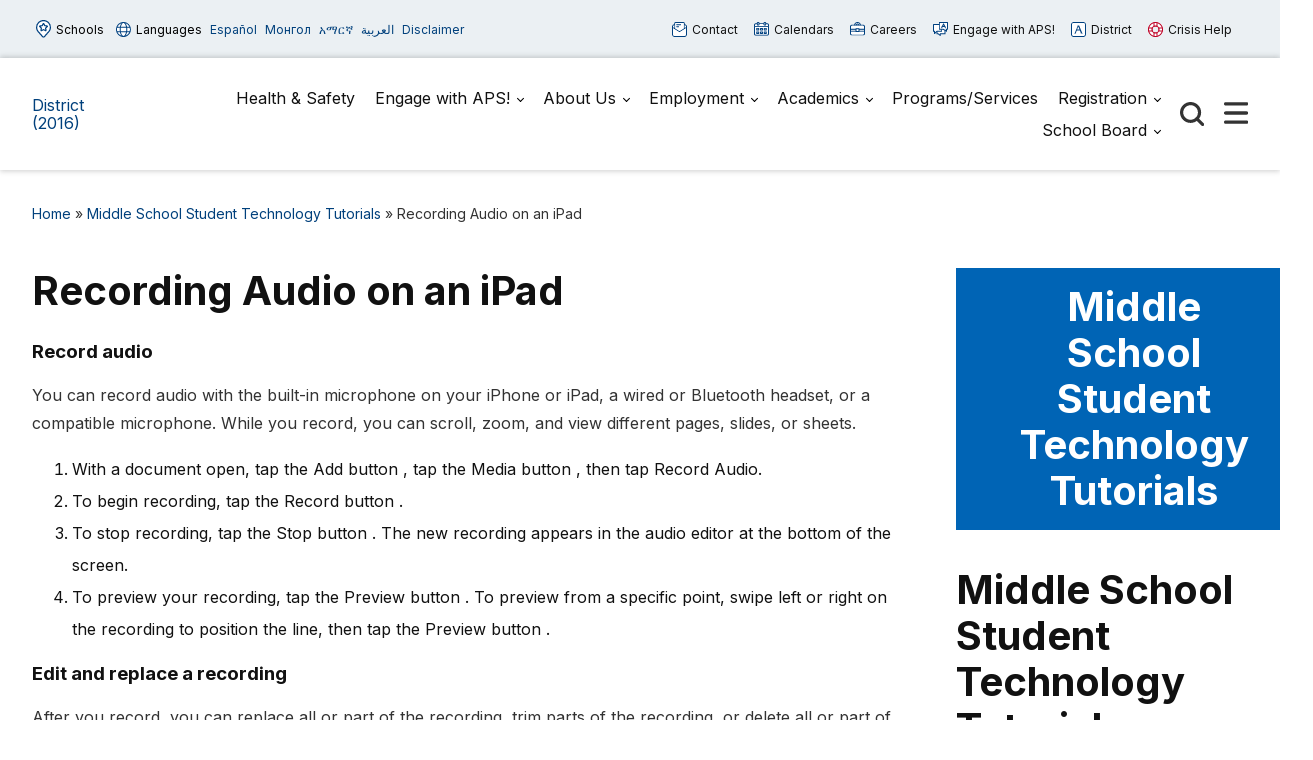

--- FILE ---
content_type: text/html; charset=UTF-8
request_url: https://aps2016.apsva.us/ms-student-technology-tutorials/audiorecordingipad/
body_size: 64197
content:

<!doctype html>

  <html class="no-js"  lang="en-US">

	<head>
	
		<meta charset="utf-8">
		<meta name="viewport" content="width=device-width, initial-scale=1.0">

		<meta name='robots' content='index, follow, max-image-preview:large, max-snippet:-1, max-video-preview:-1' />
	<style>img:is([sizes="auto" i], [sizes^="auto," i]) { contain-intrinsic-size: 3000px 1500px }</style>
	
	<!-- This site is optimized with the Yoast SEO plugin v26.7 - https://yoast.com/wordpress/plugins/seo/ -->
	<title>Recording Audio on an iPad - District (2016)</title>
	<link rel="canonical" href="https://aps2016.apsva.us/ms-student-technology-tutorials/audiorecordingipad/" />
	<meta property="og:locale" content="en_US" />
	<meta property="og:type" content="article" />
	<meta property="og:title" content="Recording Audio on an iPad - District (2016)" />
	<meta property="og:description" content="Record audio You can record audio with the built-in microphone on your iPhone or iPad, a wired or Bluetooth headset, or a compatible microphone. While you record, you can scroll, zoom,... Read more &raquo;" />
	<meta property="og:url" content="https://aps2016.apsva.us/ms-student-technology-tutorials/audiorecordingipad/" />
	<meta property="og:site_name" content="District (2016)" />
	<meta property="article:modified_time" content="2020-07-20T15:58:31+00:00" />
	<meta name="twitter:card" content="summary_large_image" />
	<meta name="twitter:label1" content="Est. reading time" />
	<meta name="twitter:data1" content="2 minutes" />
	<script type="application/ld+json" class="yoast-schema-graph">{"@context":"https://schema.org","@graph":[{"@type":"WebPage","@id":"https://aps2016.apsva.us/ms-student-technology-tutorials/audiorecordingipad/","url":"https://aps2016.apsva.us/ms-student-technology-tutorials/audiorecordingipad/","name":"Recording Audio on an iPad - District (2016)","isPartOf":{"@id":"https://aps2016.apsva.us/#website"},"datePublished":"2020-07-20T15:49:08+00:00","dateModified":"2020-07-20T15:58:31+00:00","breadcrumb":{"@id":"https://aps2016.apsva.us/ms-student-technology-tutorials/audiorecordingipad/#breadcrumb"},"inLanguage":"en-US","potentialAction":[{"@type":"ReadAction","target":["https://aps2016.apsva.us/ms-student-technology-tutorials/audiorecordingipad/"]}]},{"@type":"BreadcrumbList","@id":"https://aps2016.apsva.us/ms-student-technology-tutorials/audiorecordingipad/#breadcrumb","itemListElement":[{"@type":"ListItem","position":1,"name":"Home","item":"https://aps2016.apsva.us/"},{"@type":"ListItem","position":2,"name":"Middle School Student Technology Tutorials","item":"https://aps2016.apsva.us/ms-student-technology-tutorials/"},{"@type":"ListItem","position":3,"name":"Recording Audio on an iPad"}]},{"@type":"WebSite","@id":"https://aps2016.apsva.us/#website","url":"https://aps2016.apsva.us/","name":"District (2016)","description":"Legacy District Website","potentialAction":[{"@type":"SearchAction","target":{"@type":"EntryPoint","urlTemplate":"https://aps2016.apsva.us/?s={search_term_string}"},"query-input":{"@type":"PropertyValueSpecification","valueRequired":true,"valueName":"search_term_string"}}],"inLanguage":"en-US"}]}</script>
	<!-- / Yoast SEO plugin. -->


<link rel='dns-prefetch' href='//www.googletagmanager.com' />
<link rel="alternate" type="application/rss+xml" title="District (2016) &raquo; Feed" href="https://aps2016.apsva.us/feed/" />
<link rel="alternate" type="application/rss+xml" title="District (2016) &raquo; Comments Feed" href="https://aps2016.apsva.us/comments/feed/" />
<link rel="alternate" type="text/calendar" title="District (2016) &raquo; iCal Feed" href="https://aps2016.apsva.us/events/?ical=1" />
<link rel='stylesheet' id='twb-open-sans-css' href='https://fonts.googleapis.com/css?family=Open+Sans%3A300%2C400%2C500%2C600%2C700%2C800&#038;display=swap&#038;ver=6.8.3' type='text/css' media='all' />
<link rel='stylesheet' id='twb-global-css' href='https://aps2016.apsva.us/wp-content/plugins/wd-instagram-feed/booster/assets/css/global.css?ver=1.0.0' type='text/css' media='all' />
<link rel='stylesheet' id='tribe-events-pro-mini-calendar-block-styles-css' href='https://aps2016.apsva.us/wp-content/plugins/events-calendar-pro/build/css/tribe-events-pro-mini-calendar-block.css?ver=7.7.12' type='text/css' media='all' />
<link rel='stylesheet' id='wp-block-library-css' href='https://aps2016.apsva.us/wp-includes/css/dist/block-library/style.min.css?ver=6.8.3' type='text/css' media='all' />
<style id='classic-theme-styles-inline-css' type='text/css'>
/*! This file is auto-generated */
.wp-block-button__link{color:#fff;background-color:#32373c;border-radius:9999px;box-shadow:none;text-decoration:none;padding:calc(.667em + 2px) calc(1.333em + 2px);font-size:1.125em}.wp-block-file__button{background:#32373c;color:#fff;text-decoration:none}
</style>
<style id='global-styles-inline-css' type='text/css'>
:root{--wp--preset--aspect-ratio--square: 1;--wp--preset--aspect-ratio--4-3: 4/3;--wp--preset--aspect-ratio--3-4: 3/4;--wp--preset--aspect-ratio--3-2: 3/2;--wp--preset--aspect-ratio--2-3: 2/3;--wp--preset--aspect-ratio--16-9: 16/9;--wp--preset--aspect-ratio--9-16: 9/16;--wp--preset--color--black: #000000;--wp--preset--color--cyan-bluish-gray: #abb8c3;--wp--preset--color--white: #ffffff;--wp--preset--color--pale-pink: #f78da7;--wp--preset--color--vivid-red: #cf2e2e;--wp--preset--color--luminous-vivid-orange: #ff6900;--wp--preset--color--luminous-vivid-amber: #fcb900;--wp--preset--color--light-green-cyan: #7bdcb5;--wp--preset--color--vivid-green-cyan: #00d084;--wp--preset--color--pale-cyan-blue: #8ed1fc;--wp--preset--color--vivid-cyan-blue: #0693e3;--wp--preset--color--vivid-purple: #9b51e0;--wp--preset--gradient--vivid-cyan-blue-to-vivid-purple: linear-gradient(135deg,rgba(6,147,227,1) 0%,rgb(155,81,224) 100%);--wp--preset--gradient--light-green-cyan-to-vivid-green-cyan: linear-gradient(135deg,rgb(122,220,180) 0%,rgb(0,208,130) 100%);--wp--preset--gradient--luminous-vivid-amber-to-luminous-vivid-orange: linear-gradient(135deg,rgba(252,185,0,1) 0%,rgba(255,105,0,1) 100%);--wp--preset--gradient--luminous-vivid-orange-to-vivid-red: linear-gradient(135deg,rgba(255,105,0,1) 0%,rgb(207,46,46) 100%);--wp--preset--gradient--very-light-gray-to-cyan-bluish-gray: linear-gradient(135deg,rgb(238,238,238) 0%,rgb(169,184,195) 100%);--wp--preset--gradient--cool-to-warm-spectrum: linear-gradient(135deg,rgb(74,234,220) 0%,rgb(151,120,209) 20%,rgb(207,42,186) 40%,rgb(238,44,130) 60%,rgb(251,105,98) 80%,rgb(254,248,76) 100%);--wp--preset--gradient--blush-light-purple: linear-gradient(135deg,rgb(255,206,236) 0%,rgb(152,150,240) 100%);--wp--preset--gradient--blush-bordeaux: linear-gradient(135deg,rgb(254,205,165) 0%,rgb(254,45,45) 50%,rgb(107,0,62) 100%);--wp--preset--gradient--luminous-dusk: linear-gradient(135deg,rgb(255,203,112) 0%,rgb(199,81,192) 50%,rgb(65,88,208) 100%);--wp--preset--gradient--pale-ocean: linear-gradient(135deg,rgb(255,245,203) 0%,rgb(182,227,212) 50%,rgb(51,167,181) 100%);--wp--preset--gradient--electric-grass: linear-gradient(135deg,rgb(202,248,128) 0%,rgb(113,206,126) 100%);--wp--preset--gradient--midnight: linear-gradient(135deg,rgb(2,3,129) 0%,rgb(40,116,252) 100%);--wp--preset--font-size--small: 13px;--wp--preset--font-size--medium: 20px;--wp--preset--font-size--large: 36px;--wp--preset--font-size--x-large: 42px;--wp--preset--spacing--20: 0.44rem;--wp--preset--spacing--30: 0.67rem;--wp--preset--spacing--40: 1rem;--wp--preset--spacing--50: 1.5rem;--wp--preset--spacing--60: 2.25rem;--wp--preset--spacing--70: 3.38rem;--wp--preset--spacing--80: 5.06rem;--wp--preset--shadow--natural: 6px 6px 9px rgba(0, 0, 0, 0.2);--wp--preset--shadow--deep: 12px 12px 50px rgba(0, 0, 0, 0.4);--wp--preset--shadow--sharp: 6px 6px 0px rgba(0, 0, 0, 0.2);--wp--preset--shadow--outlined: 6px 6px 0px -3px rgba(255, 255, 255, 1), 6px 6px rgba(0, 0, 0, 1);--wp--preset--shadow--crisp: 6px 6px 0px rgba(0, 0, 0, 1);}:where(.is-layout-flex){gap: 0.5em;}:where(.is-layout-grid){gap: 0.5em;}body .is-layout-flex{display: flex;}.is-layout-flex{flex-wrap: wrap;align-items: center;}.is-layout-flex > :is(*, div){margin: 0;}body .is-layout-grid{display: grid;}.is-layout-grid > :is(*, div){margin: 0;}:where(.wp-block-columns.is-layout-flex){gap: 2em;}:where(.wp-block-columns.is-layout-grid){gap: 2em;}:where(.wp-block-post-template.is-layout-flex){gap: 1.25em;}:where(.wp-block-post-template.is-layout-grid){gap: 1.25em;}.has-black-color{color: var(--wp--preset--color--black) !important;}.has-cyan-bluish-gray-color{color: var(--wp--preset--color--cyan-bluish-gray) !important;}.has-white-color{color: var(--wp--preset--color--white) !important;}.has-pale-pink-color{color: var(--wp--preset--color--pale-pink) !important;}.has-vivid-red-color{color: var(--wp--preset--color--vivid-red) !important;}.has-luminous-vivid-orange-color{color: var(--wp--preset--color--luminous-vivid-orange) !important;}.has-luminous-vivid-amber-color{color: var(--wp--preset--color--luminous-vivid-amber) !important;}.has-light-green-cyan-color{color: var(--wp--preset--color--light-green-cyan) !important;}.has-vivid-green-cyan-color{color: var(--wp--preset--color--vivid-green-cyan) !important;}.has-pale-cyan-blue-color{color: var(--wp--preset--color--pale-cyan-blue) !important;}.has-vivid-cyan-blue-color{color: var(--wp--preset--color--vivid-cyan-blue) !important;}.has-vivid-purple-color{color: var(--wp--preset--color--vivid-purple) !important;}.has-black-background-color{background-color: var(--wp--preset--color--black) !important;}.has-cyan-bluish-gray-background-color{background-color: var(--wp--preset--color--cyan-bluish-gray) !important;}.has-white-background-color{background-color: var(--wp--preset--color--white) !important;}.has-pale-pink-background-color{background-color: var(--wp--preset--color--pale-pink) !important;}.has-vivid-red-background-color{background-color: var(--wp--preset--color--vivid-red) !important;}.has-luminous-vivid-orange-background-color{background-color: var(--wp--preset--color--luminous-vivid-orange) !important;}.has-luminous-vivid-amber-background-color{background-color: var(--wp--preset--color--luminous-vivid-amber) !important;}.has-light-green-cyan-background-color{background-color: var(--wp--preset--color--light-green-cyan) !important;}.has-vivid-green-cyan-background-color{background-color: var(--wp--preset--color--vivid-green-cyan) !important;}.has-pale-cyan-blue-background-color{background-color: var(--wp--preset--color--pale-cyan-blue) !important;}.has-vivid-cyan-blue-background-color{background-color: var(--wp--preset--color--vivid-cyan-blue) !important;}.has-vivid-purple-background-color{background-color: var(--wp--preset--color--vivid-purple) !important;}.has-black-border-color{border-color: var(--wp--preset--color--black) !important;}.has-cyan-bluish-gray-border-color{border-color: var(--wp--preset--color--cyan-bluish-gray) !important;}.has-white-border-color{border-color: var(--wp--preset--color--white) !important;}.has-pale-pink-border-color{border-color: var(--wp--preset--color--pale-pink) !important;}.has-vivid-red-border-color{border-color: var(--wp--preset--color--vivid-red) !important;}.has-luminous-vivid-orange-border-color{border-color: var(--wp--preset--color--luminous-vivid-orange) !important;}.has-luminous-vivid-amber-border-color{border-color: var(--wp--preset--color--luminous-vivid-amber) !important;}.has-light-green-cyan-border-color{border-color: var(--wp--preset--color--light-green-cyan) !important;}.has-vivid-green-cyan-border-color{border-color: var(--wp--preset--color--vivid-green-cyan) !important;}.has-pale-cyan-blue-border-color{border-color: var(--wp--preset--color--pale-cyan-blue) !important;}.has-vivid-cyan-blue-border-color{border-color: var(--wp--preset--color--vivid-cyan-blue) !important;}.has-vivid-purple-border-color{border-color: var(--wp--preset--color--vivid-purple) !important;}.has-vivid-cyan-blue-to-vivid-purple-gradient-background{background: var(--wp--preset--gradient--vivid-cyan-blue-to-vivid-purple) !important;}.has-light-green-cyan-to-vivid-green-cyan-gradient-background{background: var(--wp--preset--gradient--light-green-cyan-to-vivid-green-cyan) !important;}.has-luminous-vivid-amber-to-luminous-vivid-orange-gradient-background{background: var(--wp--preset--gradient--luminous-vivid-amber-to-luminous-vivid-orange) !important;}.has-luminous-vivid-orange-to-vivid-red-gradient-background{background: var(--wp--preset--gradient--luminous-vivid-orange-to-vivid-red) !important;}.has-very-light-gray-to-cyan-bluish-gray-gradient-background{background: var(--wp--preset--gradient--very-light-gray-to-cyan-bluish-gray) !important;}.has-cool-to-warm-spectrum-gradient-background{background: var(--wp--preset--gradient--cool-to-warm-spectrum) !important;}.has-blush-light-purple-gradient-background{background: var(--wp--preset--gradient--blush-light-purple) !important;}.has-blush-bordeaux-gradient-background{background: var(--wp--preset--gradient--blush-bordeaux) !important;}.has-luminous-dusk-gradient-background{background: var(--wp--preset--gradient--luminous-dusk) !important;}.has-pale-ocean-gradient-background{background: var(--wp--preset--gradient--pale-ocean) !important;}.has-electric-grass-gradient-background{background: var(--wp--preset--gradient--electric-grass) !important;}.has-midnight-gradient-background{background: var(--wp--preset--gradient--midnight) !important;}.has-small-font-size{font-size: var(--wp--preset--font-size--small) !important;}.has-medium-font-size{font-size: var(--wp--preset--font-size--medium) !important;}.has-large-font-size{font-size: var(--wp--preset--font-size--large) !important;}.has-x-large-font-size{font-size: var(--wp--preset--font-size--x-large) !important;}
:where(.wp-block-post-template.is-layout-flex){gap: 1.25em;}:where(.wp-block-post-template.is-layout-grid){gap: 1.25em;}
:where(.wp-block-columns.is-layout-flex){gap: 2em;}:where(.wp-block-columns.is-layout-grid){gap: 2em;}
:root :where(.wp-block-pullquote){font-size: 1.5em;line-height: 1.6;}
</style>
<style id='highcharts-custom-styles-inline-css' type='text/css'>

    div[class^='highstock_'],
    .highcharts-root,
    .highcharts-container {
        overflow: visible !important;
    }
</style>
<link rel='stylesheet' id='site-css-css' href='https://aps2016.apsva.us/wp-content/themes/aps-theme/assets/styles/theme-styles.css?ver=1768499655' type='text/css' media='all' />
<script type="text/javascript" src="https://aps2016.apsva.us/wp-includes/js/jquery/jquery.min.js?ver=3.7.1" id="jquery-core-js"></script>
<script type="text/javascript" src="https://aps2016.apsva.us/wp-includes/js/jquery/jquery-migrate.min.js?ver=3.4.1" id="jquery-migrate-js"></script>
<script type="text/javascript" src="https://aps2016.apsva.us/wp-content/plugins/wd-instagram-feed/booster/assets/js/circle-progress.js?ver=1.2.2" id="twb-circle-js"></script>
<script type="text/javascript" id="twb-global-js-extra">
/* <![CDATA[ */
var twb = {"nonce":"0ed660a450","ajax_url":"https:\/\/aps2016.apsva.us\/wp-admin\/admin-ajax.php","plugin_url":"https:\/\/aps2016.apsva.us\/wp-content\/plugins\/wd-instagram-feed\/booster","href":"https:\/\/aps2016.apsva.us\/wp-admin\/admin.php?page=twb_instagram-feed"};
var twb = {"nonce":"0ed660a450","ajax_url":"https:\/\/aps2016.apsva.us\/wp-admin\/admin-ajax.php","plugin_url":"https:\/\/aps2016.apsva.us\/wp-content\/plugins\/wd-instagram-feed\/booster","href":"https:\/\/aps2016.apsva.us\/wp-admin\/admin.php?page=twb_instagram-feed"};
/* ]]> */
</script>
<script type="text/javascript" src="https://aps2016.apsva.us/wp-content/plugins/wd-instagram-feed/booster/assets/js/global.js?ver=1.0.0" id="twb-global-js"></script>

<!-- Google tag (gtag.js) snippet added by Site Kit -->
<!-- Google Analytics snippet added by Site Kit -->
<script type="text/javascript" src="https://www.googletagmanager.com/gtag/js?id=G-BVGFEGRNBE" id="google_gtagjs-js" async></script>
<script type="text/javascript" id="google_gtagjs-js-after">
/* <![CDATA[ */
window.dataLayer = window.dataLayer || [];function gtag(){dataLayer.push(arguments);}
gtag("set","linker",{"domains":["aps2016.apsva.us"]});
gtag("js", new Date());
gtag("set", "developer_id.dZTNiMT", true);
gtag("config", "G-BVGFEGRNBE");
/* ]]> */
</script>
<link rel="https://api.w.org/" href="https://aps2016.apsva.us/wp-json/" /><link rel="alternate" title="JSON" type="application/json" href="https://aps2016.apsva.us/wp-json/wp/v2/pages/67711" /><link rel='shortlink' href='https://aps2016.apsva.us/?p=67711' />
<meta name="generator" content="Site Kit by Google 1.170.0" /><meta name="tec-api-version" content="v1"><meta name="tec-api-origin" content="https://aps2016.apsva.us"><link rel="alternate" href="https://aps2016.apsva.us/wp-json/tribe/events/v1/" /><link rel="icon" href="/wp-content/uploads/sites/1/2016/05/aps.png" sizes="32x32" />
<link rel="icon" href="/wp-content/uploads/sites/1/2016/05/aps.png" sizes="192x192" />
<link rel="apple-touch-icon" href="/wp-content/uploads/sites/1/2016/05/aps.png" />
<meta name="msapplication-TileImage" content="/wp-content/uploads/sites/1/2016/05/aps.png" />
<style>
    /* Target only the TITLES of non-multiday events */
    .tribe-events-calendar-month [class*="event"]:not([class*="multiday"]) [class*="title"],
    .tribe-events-calendar-month [class*="event"]:not([class*="multiday"]) [class*="title"] a,

        /* More specific title targeting */
    .tribe-events-calendar-month__calendar-event:not([class*="multiday"]) .tribe-events-calendar-month__calendar-event-title,
    .tribe-events-calendar-month__calendar-event:not([class*="multiday"]) .tribe-events-calendar-month__calendar-event-title a,

        /* Target by excluding the specific all-day class we found */
    .tribe-events-calendar-month__calendar-event-title:not(.tribe-events-calendar-month__multiday-event-hidden-title),
    .tribe-events-calendar-month__calendar-event-title:not(.tribe-events-calendar-month__multiday-event-hidden-title) a {
        color: #000000 !important;
    }
    
    /* Override with higher specificity: Let timed events use category colors */
    .tribe-events-calendar-month__calendar-event-details .tribe-events-calendar-month__calendar-event-datetime ~ .tribe-events-calendar-month__calendar-event-title:not(.tribe-events-calendar-month__multiday-event-hidden-title),
    .tribe-events-calendar-month__calendar-event-details .tribe-events-calendar-month__calendar-event-datetime ~ .tribe-events-calendar-month__calendar-event-title:not(.tribe-events-calendar-month__multiday-event-hidden-title) a {
        color: inherit !important;
    }
</style>
        <script type="text/javascript">
            function doGTranslate(lang_pair) {if(lang_pair.value)lang_pair=lang_pair.value;if(lang_pair=='')return;var lang=lang_pair.split('|')[1];var plang=location.pathname.split('/')[1];if(plang.length !=2 && plang != 'zh-CN' && plang != 'zh-TW' && plang != 'hmn' && plang != 'haw' && plang != 'ceb')plang='en';if(lang == 'en')location.href=location.protocol+'//'+location.host+gt_request_uri;else location.href=location.protocol+'//'+location.host+'/'+lang+gt_request_uri;}
        </script>

        <script type="text/javascript">(function(u,x,t,w,e,a,k,s){a=function(v){try{u.setItem(t+e,v)}catch(e){}v=JSON.parse(v);for(k=0;k<v.length;k++){s=x.createElement("script");s.text="(function(u,x,t,w,e,a,k){a=u[e]=function(){a.q.push(arguments)};a.q=[];a.t=+new Date;a.c=w;k=x.createElement('script');k.async=1;k.src=t;x.getElementsByTagName('head')[0].appendChild(k)})(window,document,'"+v[k].u+"',"+JSON.stringify(v[k].c)+",'"+v[k].g+"')";x.getElementsByTagName("head")[0].appendChild(s)}};try{k=u.getItem(t+e)}catch(e){}if(k){return a(k)}k=new XMLHttpRequest;k.onreadystatechange=function(){if(k.readyState==4&&k.status==200)a(k.responseText)};k.open("POST",w+e);k.send(x.URL)})(sessionStorage,document,"uxt:","https://api.uxtweak.com/snippet/","14d720a3-2f9d-4557-bc17-a554b8285c72");</script>
        
        <script type="text/javascript">
            var gt_request_uri = location.pathname + location.search; function doGTranslate(lang_pair) {if(lang_pair.value)lang_pair=lang_pair.value;if(lang_pair=='')return;var lang=lang_pair.split('|')[1];var plang=location.pathname.split('/')[1];if(plang.length !=2 && plang != 'zh-CN' && plang != 'zh-TW' && plang != 'hmn' && plang != 'haw' && plang != 'ceb')plang='en';if(lang == 'en')location.href=location.protocol+'//'+location.host+gt_request_uri;else location.href=location.protocol+'//'+location.host+'/'+lang+gt_request_uri;}
        </script>

                
                <style>
            a {
                color: #00407C;
            }
            .archive-list article,
            .post-wrapper .news-post,
            .single .more-news .more-news-items-wrapper .more-news-item {
                border-bottom: 2px solid #0064B5;
            }
            .page-navigation .pagination li a,
            .button,
            .full-menu-actions button,
            .hero-links {
                background: #0064B5;
            }
            .hero .text-box {
            background: #0064B5cc;
            }
            .button.outline {
                border: 3px solid #0064B5;
                color: #0064B5;
            }
            .button.outline:hover,
            .button,
            .hero  {
                background: #0064B5;
            }
            @media screen and (min-width: 48em) {
                .hero  {
                    background: #004379; ?>;
                }
            }
            .call-to-action .cta.blue p{
                color: #fff;
            }
            .sidebar ul.menu .current_page_parent > a,
            .page-template-template-staff-directory table button {
                color: #0064B5;
            }
            .banner-basic a,
            .school-list-drawer ul li.school-type > a,
            .language-list-drawer ul li.school-type > a,
            .mlvl__back,
            .header .main-navigation-wrapper .main-navigation .menu-item-has-children.open > .sub-menu li a:hover,
            .page .page-banner .title-area a {
                color: #FDC800;
            }

            .button.secondary,
            .secondary .accordion-wrapper .accordion-title,
            .call-to-action .cta.secondary,
            .call-to-action .cta.yellow,
            .side-by-side-media-text.secondary .content {
                background: #FDC800;
            }

            .header .main-navigation-wrapper .main-navigation .menu-item-has-children.open > .sub-menu {
                border-bottom: 7px solid #FDC800;
            }

            .button.secondary {
                color: #004379;
            }

            .banner-basic,
            .button.primary,
            .header .main-navigation-wrapper .main-navigation .menu-item-has-children.open > .sub-menu,
            .page .page-banner,
            .secondary .accordion-wrapper .accordion-title,
            .call-to-action .cta.primary,
            .call-to-action .cta.blue,
            .side-by-side-media-text.primary .content,
            .accordion-wrapper .accordion.primary .accordion-title,
            .statistics,
            .school-footer,
            .page .page-banner .title-area,
            .header .main-navigation-wrapper .main-navigation .menu-item-has-children.open > .sub-menu
            {
                background: #004379;
            }

            .side-by-side-media-text.primary .media {
                border-top: 5px solid #004379;
            }
            .button.secondary {
                color: #004379 !important;
            }
        </style>
        

	</head>
			
	<body class="wp-singular page-template-default page page-id-67711 page-child parent-pageid-66539 wp-theme-aps-theme tribe-no-js">

        <!-- Google Tag Manager (noscript) -->
        <noscript><iframe src="https://www.googletagmanager.com/ns.html?id=GTM-PFTVDMGP"
        height="0" width="0" style="display:none;visibility:hidden"></iframe></noscript>
        <!-- End Google Tag Manager (noscript) -->
                        
		<div class="site-wrapper">

			<a class="skip-link screen-reader-text" href="#content">Skip to Content</a>
            
            <div id="alert_container"></div>
<script id="sitewide_alert_template" type="text/html">
    <div class="alert-box <%= data.alert_style %>" data-alert="">
        <div class="container">
            <p><%= data.title %> <a href="<%= data.button_url %>"><%= data.button_text %></a></p>
            <button id="alert_dismissal_button" class="close">
                <svg id="close-icon" xmlns="http://www.w3.org/2000/svg" viewBox="0 0 19.61 19.61"><g id="Layer_1-2"><g><line class="cls-1" x1="18.28" y1="1.33" x2="1.33" y2="18.28"/><line class="cls-1" x1="1.33" y1="1.33" x2="18.28" y2="18.28"/></g></g></svg>
            </button>
        </div>
    </div>
</script>
            <div class="full-menu-actions">
                <button class="toggle-button" data-target="school-list-mobile" data-button="schools-button-mobile"><img src="https://aps2016.apsva.us/wp-content/themes/aps-theme/assets/images/aps-schools.svg" alt="" /> Schools</button>
                <button class="toggle-button" data-target="language-list-mobile" data-button="languages-button-mobile"><img src="https://aps2016.apsva.us/wp-content/themes/aps-theme/assets/images/aps-languages.svg" alt="" /> Languages</button>
            </div>

            <div class="full-menu-featured">
                <div class="full-menu-links">
                    <div class="link">
                        <a href=""><img src="https://aps2016.apsva.us/wp-content/themes/aps-theme/assets/images/aps-contact.svg" alt="" /> Contact <span>Us</span></a>
                    </div>
                    <div class="link">
                        <a href=""><img src="https://aps2016.apsva.us/wp-content/themes/aps-theme/assets/images/aps-calendars.svg" alt="" /> Calendars</a>
                    </div>
                    <div class="link">
                        <a href="https://www.apsva.us/careers-aps/"><img src="https://aps2016.apsva.us/wp-content/themes/aps-theme/assets/images/aps-careers.svg" alt="" /> Careers</a>
                    </div>
                    <div class="link">
                        <a href="https://www.apsva.us/engage/"><img src="https://aps2016.apsva.us/wp-content/themes/aps-theme/assets/images/aps-engage.svg" alt="" /> Engage <span>with APS!</span></a>
                    </div>
                    <div class="link district">
                        <a href="https://apsva.us/"><img src="https://aps2016.apsva.us/wp-content/themes/aps-theme/assets/images/aps-site.svg" alt="" /> District</a>
                    </div>
                    <div class="link">
                        <a class="crisis" href="https://www.apsva.us/mental-health/#help"><img src="https://aps2016.apsva.us/wp-content/themes/aps-theme/assets/images/aps-crisis-help.svg" alt="" /><span>Crisis</span> Help</a>
                    </div>
                </div>
            </div>

			<header class="header">

                <div class="top-bar">
                    <div class="container">
                        <div class="top-bar-actions">
                            <button class="toggle-button" data-target="school-list-desktop" data-button="schools-button-desktop"><img src="https://aps2016.apsva.us/wp-content/themes/aps-theme/assets/images/aps-schools.svg" alt="" /> Schools</button>
                            <button class="toggle-button" data-target="language-list-desktop" data-button="languages-button-desktop"><img src="https://aps2016.apsva.us/wp-content/themes/aps-theme/assets/images/aps-languages.svg" alt="" /> Languages</button>
                            <a href="/es" onclick="doGTranslate('en|es');return false;" class="glink nturl notranslate main-language">Español</a>
                            <a href="/mn" onclick="doGTranslate('en|mn');return false;" class="glink nturl notranslate main-language">Монгол</a>        
                            <a href="/am" onclick="doGTranslate('en|am');return false;" class="glink nturl notranslate main-language">አማርኛ</a>
                            <a href="/ar" onclick="doGTranslate('en|ar');return false;" class="glink nturl notranslate main-language">العربية</a>
                            <a href="#">Disclaimer</a>
                        </div>
                        <div class="top-bar-links">
                            <a href=""><img src="https://aps2016.apsva.us/wp-content/themes/aps-theme/assets/images/aps-contact.svg" alt="" /> Contact</a>
                            <a href=""><img src="https://aps2016.apsva.us/wp-content/themes/aps-theme/assets/images/aps-calendars.svg" alt="" /> Calendars</a>
                            <a href="https://www.apsva.us/careers-aps/"><img src="https://aps2016.apsva.us/wp-content/themes/aps-theme/assets/images/aps-careers.svg" alt="" /> Careers</a>
                            <a href="https://www.apsva.us/engage/"><img src="https://aps2016.apsva.us/wp-content/themes/aps-theme/assets/images/aps-engage.svg" alt="" /> Engage with APS!</a>
                            <a class="district" href="https://www.apsva.us/"><img src="https://aps2016.apsva.us/wp-content/themes/aps-theme/assets/images/aps-site.svg" alt="" /> District</a>
                            <a class="crisis" href="https://www.apsva.us/mental-health/#help"><img src="https://aps2016.apsva.us/wp-content/themes/aps-theme/assets/images/aps-crisis-help.svg" alt="" /> Crisis Help</a>
                        </div>
                    </div>
                </div>

                <div id="school-list-desktop" class="drawer school-list-drawer">
                    <div class="container">
                        <ul class="full-school-list">
                <li class="school-type">
            <a class="notranslate" href="#">
            <!-- <a class="notranslate" href=""> -->
                ELEMENTARY SCHOOLS            </a>
        </li>
            <li >
            <a class="notranslate" href="https://abingdon.apsva.us">
            <!-- <a class="notranslate" href=""> -->
                Abingdon            </a>
        </li>
            <li >
            <a class="notranslate" href="https://fleet.apsva.us">
            <!-- <a class="notranslate" href=""> -->
                Alice West Fleet            </a>
        </li>
            <li >
            <a class="notranslate" href="https://asfs.apsva.us">
            <!-- <a class="notranslate" href=""> -->
                Arlington Science Focus            </a>
        </li>
            <li >
            <a class="notranslate" href="https://ats.apsva.us">
            <!-- <a class="notranslate" href=""> -->
                Arlington Traditional            </a>
        </li>
            <li >
            <a class="notranslate" href="https://ashlawn.apsva.us">
            <!-- <a class="notranslate" href=""> -->
                Ashlawn            </a>
        </li>
            <li >
            <a class="notranslate" href="https://barcroft.apsva.us">
            <!-- <a class="notranslate" href=""> -->
                Barcroft            </a>
        </li>
            <li >
            <a class="notranslate" href="https://barrett.apsva.us">
            <!-- <a class="notranslate" href=""> -->
                Barrett            </a>
        </li>
            <li >
            <a class="notranslate" href="https://campbell.apsva.us">
            <!-- <a class="notranslate" href=""> -->
                Campbell            </a>
        </li>
            <li >
            <a class="notranslate" href="https://cardinal.apsva.us">
            <!-- <a class="notranslate" href=""> -->
                Cardinal            </a>
        </li>
            <li >
            <a class="notranslate" href="https://carlinsprings.apsva.us">
            <!-- <a class="notranslate" href=""> -->
                Carlin Springs            </a>
        </li>
            <li >
            <a class="notranslate" href="https://claremont.apsva.us">
            <!-- <a class="notranslate" href=""> -->
                Claremont            </a>
        </li>
            <li >
            <a class="notranslate" href="https://discovery.apsva.us">
            <!-- <a class="notranslate" href=""> -->
                Discovery            </a>
        </li>
            <li >
            <a class="notranslate" href="https://drew.apsva.us">
            <!-- <a class="notranslate" href=""> -->
                Drew            </a>
        </li>
            <li >
            <a class="notranslate" href="https://glebe.apsva.us">
            <!-- <a class="notranslate" href=""> -->
                Glebe            </a>
        </li>
            <li >
            <a class="notranslate" href="https://hoffmanboston.apsva.us">
            <!-- <a class="notranslate" href=""> -->
                Hoffman-Boston            </a>
        </li>
            <li >
            <a class="notranslate" href="https://innovation.apsva.us/">
            <!-- <a class="notranslate" href=""> -->
                Innovation            </a>
        </li>
            <li >
            <a class="notranslate" href="https://www.apsva.us/special-education/integration-station/">
            <!-- <a class="notranslate" href=""> -->
                Integration Station            </a>
        </li>
            <li >
            <a class="notranslate" href="https://jamestown.apsva.us">
            <!-- <a class="notranslate" href=""> -->
                Jamestown            </a>
        </li>
            <li >
            <a class="notranslate" href="https://key.apsva.us">
            <!-- <a class="notranslate" href=""> -->
                Key            </a>
        </li>
            <li >
            <a class="notranslate" href="https://longbranch.apsva.us">
            <!-- <a class="notranslate" href=""> -->
                Long Branch            </a>
        </li>
            <li >
            <a class="notranslate" href="https://montessori.apsva.us/">
            <!-- <a class="notranslate" href=""> -->
                Montessori            </a>
        </li>
            <li >
            <a class="notranslate" href="https://nottingham.apsva.us">
            <!-- <a class="notranslate" href=""> -->
                Nottingham            </a>
        </li>
            <li >
            <a class="notranslate" href="https://oakridge.apsva.us">
            <!-- <a class="notranslate" href=""> -->
                Oakridge            </a>
        </li>
            <li >
            <a class="notranslate" href="https://randolph.apsva.us">
            <!-- <a class="notranslate" href=""> -->
                Randolph            </a>
        </li>
            <li >
            <a class="notranslate" href="https://taylor.apsva.us">
            <!-- <a class="notranslate" href=""> -->
                Taylor            </a>
        </li>
            <li >
            <a class="notranslate" href="https://tuckahoe.apsva.us">
            <!-- <a class="notranslate" href=""> -->
                Tuckahoe            </a>
        </li>
            <li class="school-type">
            <a class="notranslate" href="#">
            <!-- <a class="notranslate" href=""> -->
                MIDDLE SCHOOLS            </a>
        </li>
            <li >
            <a class="notranslate" href="https://dorothyhamm.apsva.us">
            <!-- <a class="notranslate" href=""> -->
                Dorothy Hamm            </a>
        </li>
            <li >
            <a class="notranslate" href="https://gunston.apsva.us">
            <!-- <a class="notranslate" href=""> -->
                Gunston            </a>
        </li>
            <li >
            <a class="notranslate" href="https://jefferson.apsva.us">
            <!-- <a class="notranslate" href=""> -->
                Jefferson            </a>
        </li>
            <li >
            <a class="notranslate" href="https://kenmore.apsva.us">
            <!-- <a class="notranslate" href=""> -->
                Kenmore            </a>
        </li>
            <li >
            <a class="notranslate" href="https://swanson.apsva.us">
            <!-- <a class="notranslate" href=""> -->
                Swanson            </a>
        </li>
            <li >
            <a class="notranslate" href="https://williamsburg.apsva.us">
            <!-- <a class="notranslate" href=""> -->
                Williamsburg            </a>
        </li>
            <li class="school-type">
            <a class="notranslate" href="#">
            <!-- <a class="notranslate" href=""> -->
                HIGH SCHOOLS &amp; PROGRAMS            </a>
        </li>
            <li >
            <a class="notranslate" href="https://careercenter.apsva.us">
            <!-- <a class="notranslate" href=""> -->
                Arlington Career Center            </a>
        </li>
            <li >
            <a class="notranslate" href="https://arlingtontech.apsva.us/">
            <!-- <a class="notranslate" href=""> -->
                Arlington Tech            </a>
        </li>
            <li >
            <a class="notranslate" href="https://achs.apsva.us">
            <!-- <a class="notranslate" href=""> -->
                Arlington Community High School            </a>
        </li>
            <li >
            <a class="notranslate" href="https://hbwoodlawn.apsva.us">
            <!-- <a class="notranslate" href=""> -->
                H-B Woodlawn            </a>
        </li>
            <li >
            <a class="notranslate" href="https://wakefield.apsva.us">
            <!-- <a class="notranslate" href=""> -->
                Wakefield            </a>
        </li>
            <li >
            <a class="notranslate" href="https://wl.apsva.us">
            <!-- <a class="notranslate" href=""> -->
                Washington-Liberty            </a>
        </li>
            <li >
            <a class="notranslate" href="https://yhs.apsva.us">
            <!-- <a class="notranslate" href=""> -->
                Yorktown            </a>
        </li>
            <li >
            <a class="notranslate" href="https://hsc.apsva.us">
            <!-- <a class="notranslate" href=""> -->
                Langston            </a>
        </li>
            <li >
            <a class="notranslate" href="https://shriver.apsva.us">
            <!-- <a class="notranslate" href=""> -->
                Shriver            </a>
        </li>
            <li class="hide-district-btn school-type">
            <a class="notranslate" href="https://www.apsva.us">
            <!-- <a class="notranslate" href=""> -->
                DISTRICT SITE            </a>
        </li>
    </ul>                    </div>
                </div>

                <div id="language-list-desktop" class="drawer language-list-drawer">
                    <div class="container">
                        <nav role="navigation">
                            
<ul>
            <li>
            <a href="/es" onclick="doGTranslate('en|es');return false;" title="Español" class="glink nturl notranslate">Español</a>
        </li>
            <li>
            <a href="/" onclick="doGTranslate('en|');return false;" title="English" class="glink nturl notranslate">English</a>
        </li>
            <li>
            <a href="/am" onclick="doGTranslate('en|am');return false;" title="አማርኛ" class="glink nturl notranslate">አማርኛ</a>
        </li>
            <li>
            <a href="/ar" onclick="doGTranslate('en|ar');return false;" title="العربية" class="glink nturl notranslate">العربية</a>
        </li>
            <li>
            <a href="/mn" onclick="doGTranslate('en|mn');return false;" title="Монгол" class="glink nturl notranslate">Монгол</a>
        </li>
            <li>
            <a href="/bn" onclick="doGTranslate('en|bn');return false;" title="বাংলা" class="glink nturl notranslate">বাংলা</a>
        </li>
            <li>
            <a href="/zh-CN" onclick="doGTranslate('en|zh-CN');return false;" title="中文 (Simplified)" class="glink nturl notranslate">中文 (Simplified)</a>
        </li>
            <li>
            <a href="/zh-TW" onclick="doGTranslate('en|zh-TW');return false;" title="中文 (Traditional)" class="glink nturl notranslate">中文 (Traditional)</a>
        </li>
            <li>
            <a href="/fr" onclick="doGTranslate('en|fr');return false;" title="Français" class="glink nturl notranslate">Français</a>
        </li>
            <li>
            <a href="/de" onclick="doGTranslate('en|de');return false;" title="Deutsche" class="glink nturl notranslate">Deutsche</a>
        </li>
            <li>
            <a href="/ja" onclick="doGTranslate('en|ja');return false;" title="日本語" class="glink nturl notranslate">日本語</a>
        </li>
            <li>
            <a href="/ko" onclick="doGTranslate('en|ko');return false;" title="한국어" class="glink nturl notranslate">한국어</a>
        </li>
            <li>
            <a href="/pt" onclick="doGTranslate('en|pt');return false;" title="Português" class="glink nturl notranslate">Português</a>
        </li>
            <li>
            <a href="/ru" onclick="doGTranslate('en|ru');return false;" title="русский" class="glink nturl notranslate">русский</a>
        </li>
            <li>
            <a href="/ur" onclick="doGTranslate('en|ur');return false;" title="اردو" class="glink nturl notranslate">اردو</a>
        </li>
            <li>
            <a href="/vi" onclick="doGTranslate('en|vi');return false;" title="Tiếng Việt" class="glink nturl notranslate">Tiếng Việt</a>
        </li>
    </ul>                        </nav>
                    </div>
                </div>

                <div class="main-navigation-wrapper">
                    <div class="container">
                        <a class="logo" href="https://aps2016.apsva.us/" rel="home">
                                                            District (2016)                                                    </a>

                        <nav aria-label="Main">
                            <ul id="menu-main-menu" class="main-navigation"><li id="menu-item-79618" class="menu-item menu-item-type-post_type menu-item-object-page menu-item-79618"><a href="https://aps2016.apsva.us/health-safety-information/">Health &#038; Safety</a></li>
<li id="menu-item-31504" class="menu-item menu-item-type-post_type menu-item-object-page menu-item-has-children menu-item-31504"><a href="https://aps2016.apsva.us/engage/">Engage with APS!</a>
<ul class="sub-menu">
	<li id="menu-item-37402" class="menu-item menu-item-type-post_type menu-item-object-page menu-item-37402"><a href="https://aps2016.apsva.us/engage/">Current Initiatives</a></li>
	<li id="menu-item-77782" class="menu-item menu-item-type-post_type menu-item-object-page menu-item-77782"><a href="https://aps2016.apsva.us/contact-aps/">Contact APS</a></li>
	<li id="menu-item-87235" class="menu-item menu-item-type-post_type menu-item-object-page menu-item-87235"><a href="https://aps2016.apsva.us/school-community-relations/community-engagement-opportunities/">Community Engagement Opportunities</a></li>
	<li id="menu-item-37403" class="menu-item menu-item-type-post_type menu-item-object-page menu-item-37403"><a href="https://aps2016.apsva.us/citizen-advisory-groups/">Join an Advisory Committee</a></li>
	<li id="menu-item-37405" class="menu-item menu-item-type-post_type menu-item-object-page menu-item-37405"><a href="https://aps2016.apsva.us/school-board-meetings/">School Board Meetings</a></li>
	<li id="menu-item-37404" class="menu-item menu-item-type-post_type menu-item-object-page menu-item-37404"><a href="https://aps2016.apsva.us/volunteers-partnerships/">Volunteer/Partner with APS</a></li>
	<li id="menu-item-69474" class="menu-item menu-item-type-post_type menu-item-object-page menu-item-69474"><a href="https://aps2016.apsva.us/schooltalk/">APS School Talk</a></li>
</ul>
</li>
<li id="menu-item-9988" class="menu-item menu-item-type-custom menu-item-object-custom menu-item-has-children menu-item-9988"><a href="#">About Us</a>
<ul class="sub-menu">
	<li id="menu-item-10111" class="menu-item menu-item-type-post_type menu-item-object-page menu-item-10111"><a href="https://aps2016.apsva.us/arlington-public-schools-overview/">APS Overview</a></li>
	<li id="menu-item-85432" class="menu-item menu-item-type-post_type menu-item-object-page menu-item-85432"><a href="https://aps2016.apsva.us/every-student-counts/">Every Student Counts</a></li>
	<li id="menu-item-46701" class="menu-item menu-item-type-post_type menu-item-object-page menu-item-46701"><a href="https://aps2016.apsva.us/welcome-center/">Welcome Center / LSRC</a></li>
	<li id="menu-item-9989" class="menu-item menu-item-type-post_type menu-item-object-page menu-item-9989"><a href="https://aps2016.apsva.us/superintendents-office/">Superintendent’s Office</a></li>
	<li id="menu-item-10116" class="menu-item menu-item-type-post_type menu-item-object-page menu-item-10116"><a href="https://aps2016.apsva.us/calendars/">Calendars</a></li>
	<li id="menu-item-20750" class="menu-item menu-item-type-taxonomy menu-item-object-category menu-item-20750"><a href="https://aps2016.apsva.us/post/category/news-release/">News Releases</a></li>
	<li id="menu-item-9993" class="menu-item menu-item-type-post_type menu-item-object-page menu-item-9993"><a href="https://aps2016.apsva.us/publications/">Publications</a></li>
	<li id="menu-item-59578" class="menu-item menu-item-type-post_type menu-item-object-page menu-item-59578"><a href="https://aps2016.apsva.us/aetv-featured-productions/">AETV Video</a></li>
	<li id="menu-item-10114" class="menu-item menu-item-type-post_type menu-item-object-page menu-item-10114"><a href="https://aps2016.apsva.us/departments/">Departments</a></li>
	<li id="menu-item-10115" class="menu-item menu-item-type-post_type menu-item-object-page menu-item-10115"><a href="https://aps2016.apsva.us/school-locations/">Schools and Centers</a></li>
	<li id="menu-item-10162" class="menu-item menu-item-type-post_type menu-item-object-page menu-item-10162"><a href="https://aps2016.apsva.us/statistics/">Statistics</a></li>
	<li id="menu-item-29606" class="menu-item menu-item-type-post_type menu-item-object-page menu-item-29606"><a href="https://aps2016.apsva.us/essa/">ESSA</a></li>
	<li id="menu-item-9999" class="menu-item menu-item-type-post_type menu-item-object-page menu-item-9999"><a href="https://aps2016.apsva.us/citizen-advisory-groups/">Citizen Advisory Groups</a></li>
	<li id="menu-item-84513" class="menu-item menu-item-type-post_type menu-item-object-page menu-item-84513"><a href="https://aps2016.apsva.us/strategic-plan/">APS Strategic Plan</a></li>
	<li id="menu-item-77783" class="menu-item menu-item-type-post_type menu-item-object-page menu-item-77783"><a href="https://aps2016.apsva.us/contact-aps/">Contact APS</a></li>
</ul>
</li>
<li id="menu-item-10001" class="menu-item menu-item-type-custom menu-item-object-custom menu-item-has-children menu-item-10001"><a href="#">Employment</a>
<ul class="sub-menu">
	<li id="menu-item-10002" class="menu-item menu-item-type-post_type menu-item-object-page menu-item-10002"><a href="https://aps2016.apsva.us/careers-aps/">Careers@APS</a></li>
	<li id="menu-item-10005" class="menu-item menu-item-type-custom menu-item-object-custom menu-item-10005"><a href="https://apps2.winocular.com/ArlingtonPS/jobs/JobPost.exe?Action=page1">Available Positions</a></li>
	<li id="menu-item-10268" class="menu-item menu-item-type-post_type menu-item-object-page menu-item-10268"><a href="https://aps2016.apsva.us/careers-aps/new-hire-paperwork/">New Hires</a></li>
	<li id="menu-item-10004" class="menu-item menu-item-type-post_type menu-item-object-page menu-item-10004"><a href="https://aps2016.apsva.us/current-employees/">Current Employees</a></li>
	<li id="menu-item-76128" class="menu-item menu-item-type-post_type menu-item-object-page menu-item-76128"><a href="https://aps2016.apsva.us/professional-learning/">Professional Learning</a></li>
	<li id="menu-item-64512" class="menu-item menu-item-type-post_type menu-item-object-page menu-item-64512"><a href="https://aps2016.apsva.us/careers-aps/retiree-medical-and-dental/">Retirees</a></li>
	<li id="menu-item-77842" class="menu-item menu-item-type-post_type menu-item-object-page menu-item-77842"><a href="https://aps2016.apsva.us/careers-aps/verification-of-employment/">Verification of Employment</a></li>
</ul>
</li>
<li id="menu-item-10006" class="menu-item menu-item-type-custom menu-item-object-custom menu-item-has-children menu-item-10006"><a href="#">Academics</a>
<ul class="sub-menu">
	<li id="menu-item-85431" class="menu-item menu-item-type-post_type menu-item-object-page menu-item-85431"><a href="https://aps2016.apsva.us/every-student-counts/">Every Student Counts</a></li>
	<li id="menu-item-10308" class="menu-item menu-item-type-post_type menu-item-object-page menu-item-10308"><a href="https://aps2016.apsva.us/instruction/">Academics Office</a></li>
	<li id="menu-item-77181" class="menu-item menu-item-type-post_type menu-item-object-page menu-item-77181"><a href="https://aps2016.apsva.us/student-services-special-education-2/adult-ed-reep-ged/">Adult Ed/REEP/GED</a></li>
	<li id="menu-item-10013" class="menu-item menu-item-type-post_type menu-item-object-page menu-item-10013"><a href="https://aps2016.apsva.us/ctae/">Career and Technical Education</a></li>
	<li id="menu-item-10384" class="menu-item menu-item-type-post_type menu-item-object-page menu-item-10384"><a href="https://aps2016.apsva.us/instruction/curriculum-instruction/">Curriculum &amp; Instruction</a></li>
	<li id="menu-item-10014" class="menu-item menu-item-type-post_type menu-item-object-page menu-item-10014"><a href="https://aps2016.apsva.us/early-childhood-prek/">Early Childhood</a></li>
	<li id="menu-item-76122" class="menu-item menu-item-type-post_type menu-item-object-page menu-item-76122"><a href="https://aps2016.apsva.us/english-learners/">English Learners</a></li>
	<li id="menu-item-37386" class="menu-item menu-item-type-post_type menu-item-object-page menu-item-37386"><a href="https://aps2016.apsva.us/special-education/">Special Education</a></li>
	<li id="menu-item-10396" class="menu-item menu-item-type-post_type menu-item-object-page menu-item-10396"><a href="https://aps2016.apsva.us/summer-school/">Summer School</a></li>
	<li id="menu-item-43377" class="menu-item menu-item-type-post_type menu-item-object-page menu-item-43377"><a href="https://aps2016.apsva.us/welcome-center/">Welcome Center / LSRC</a></li>
</ul>
</li>
<li id="menu-item-20810" class="menu-item menu-item-type-post_type menu-item-object-page menu-item-20810"><a href="https://aps2016.apsva.us/programs-services/">Programs/Services</a></li>
<li id="menu-item-10019" class="menu-item menu-item-type-custom menu-item-object-custom menu-item-has-children menu-item-10019"><a href="#">Registration</a>
<ul class="sub-menu">
	<li id="menu-item-10020" class="menu-item menu-item-type-post_type menu-item-object-page menu-item-10020"><a href="https://aps2016.apsva.us/registering-your-child/">Registering Your Child</a></li>
	<li id="menu-item-10021" class="menu-item menu-item-type-post_type menu-item-object-page menu-item-10021"><a href="https://aps2016.apsva.us/boundary-locator/">Boundary (Attendance Area) Locator</a></li>
	<li id="menu-item-10022" class="menu-item menu-item-type-post_type menu-item-object-page menu-item-10022"><a href="https://aps2016.apsva.us/school-options/">School Options and Transfers</a></li>
	<li id="menu-item-89650" class="menu-item menu-item-type-post_type menu-item-object-page menu-item-89650"><a href="https://aps2016.apsva.us/military-families/">Military Families</a></li>
	<li id="menu-item-47435" class="menu-item menu-item-type-post_type menu-item-object-page menu-item-47435"><a href="https://aps2016.apsva.us/welcome-center/">Welcome Center / LSRC</a></li>
</ul>
</li>
<li id="menu-item-10024" class="menu-item menu-item-type-custom menu-item-object-custom menu-item-has-children menu-item-10024"><a href="#">School Board</a>
<ul class="sub-menu">
	<li id="menu-item-10025" class="menu-item menu-item-type-post_type menu-item-object-page menu-item-10025"><a href="https://aps2016.apsva.us/about-the-school-board/">About the School Board</a></li>
	<li id="menu-item-24052" class="menu-item menu-item-type-post_type menu-item-object-page menu-item-24052"><a href="https://aps2016.apsva.us/about-the-school-board/school-board-contact-information/">School Board Contact Information</a></li>
	<li id="menu-item-10028" class="menu-item menu-item-type-post_type menu-item-object-page menu-item-10028"><a href="https://aps2016.apsva.us/school-board-meetings/">School Board Meetings</a></li>
	<li id="menu-item-10026" class="menu-item menu-item-type-post_type menu-item-object-page menu-item-10026"><a href="https://aps2016.apsva.us/school-board-advisory-councils-and-committees/">School Board Advisory Councils and Committees</a></li>
	<li id="menu-item-47242" class="menu-item menu-item-type-post_type menu-item-object-page menu-item-47242"><a href="https://aps2016.apsva.us/school-board-policies/">School Board Policies</a></li>
	<li id="menu-item-10030" class="menu-item menu-item-type-post_type menu-item-object-page menu-item-10030"><a href="https://aps2016.apsva.us/about-the-school-board/internal-audit/">Internal Audit</a></li>
</ul>
</li>
</ul>                            <button class="nav-button search-button toggle-button" data-target="full-search-wrapper" data-button="search-button"><span class="screen-reader-text">Open Search</button>
                            <button class="nav-button menu-button toggle-button" data-target="full-menu-wrapper" data-button="menu-button"><span class="screen-reader-text">Open Menu</button>
                        </nav>
                    </div>
                </div>
                
                <div class="full-menu-wrapper drawer" id="full-menu-wrapper">
                    <div class="drawer-title-wrapper">
                        <div class="drawer-title">Full Menu</div>
                    </div>
                    <nav class="menu-wrapper">
                        <div class="full-menu"><ul>
<li class="page_item page-item-87945"><a href="https://aps2016.apsva.us/black-history-month/">Black History Month 2023</a></li>
<li class="page_item page-item-88996"><a href="https://aps2016.apsva.us/dear-colleague-letters/">Dear Colleague Letters</a></li>
<li class="page_item page-item-87652"><a href="https://aps2016.apsva.us/differences-between-simultaneous-and-consecutive-interpretation/">Differences between Simultaneous and Consecutive interpretation</a></li>
<li class="page_item page-item-88444"><a href="https://aps2016.apsva.us/extended-day-program/">Extended Day</a></li>
<li class="page_item page-item-18836"><a href="https://aps2016.apsva.us/foia-requests/">Freedom of Information Act (FOIA) Requests</a></li>
<li class="page_item page-item-89876"><a href="https://aps2016.apsva.us/planning-and-evaluation-evaluation-evaluation-reports-library-services-program-evaluation-report-appendices/">Library Services Program Evaluation Report Appendices</a></li>
<li class="page_item page-item-89155"><a href="https://aps2016.apsva.us/lightspeed-content-filter/">Lightspeed Content Filter</a></li>
<li class="page_item page-item-89202 page_item_has_children"><a href="https://aps2016.apsva.us/military-families/">Military Families</a>
<ul class='children'>
	<li class="page_item page-item-80981"><a href="https://aps2016.apsva.us/military-families/academic-planning-military-families/">Academic Planning for Military Families</a></li>
	<li class="page_item page-item-80986"><a href="https://aps2016.apsva.us/military-families/extracurricular-activities/">Extracurricular Activities</a></li>
	<li class="page_item page-item-80985"><a href="https://aps2016.apsva.us/military-families/gifted-services-military-families/">Gifted Services</a></li>
	<li class="page_item page-item-80982"><a href="https://aps2016.apsva.us/military-families/graduation-requirements-military-families/">Graduation Requirements</a></li>
	<li class="page_item page-item-80987"><a href="https://aps2016.apsva.us/military-families/interstate-compact/">Interstate Compact</a></li>
	<li class="page_item page-item-80990"><a href="https://aps2016.apsva.us/military-families/local-community-supports/">Local Community Supports</a></li>
	<li class="page_item page-item-80988"><a href="https://aps2016.apsva.us/military-families/parent-teacher-association-pta/">Parent-Teacher Association (PTA)</a></li>
	<li class="page_item page-item-80979"><a href="https://aps2016.apsva.us/military-families/planning-your-arrival-to-aps/">Planning your Arrival to APS</a></li>
	<li class="page_item page-item-80984"><a href="https://aps2016.apsva.us/military-families/special-education-military-families/">Special Education and Parental Rights</a></li>
	<li class="page_item page-item-80983"><a href="https://aps2016.apsva.us/military-families/virtual-learning-military-families/">Virtual Learning</a></li>
	<li class="page_item page-item-82602"><a href="https://aps2016.apsva.us/military-families/withdrawing-from-aps/">Withdrawing from APS</a></li>
</ul>
</li>
<li class="page_item page-item-88663"><a href="https://aps2016.apsva.us/professional-library/">Professional Library</a></li>
<li class="page_item page-item-82021"><a href="https://aps2016.apsva.us/summer-school-2022-sites-hours/">Summer School 2023 Sites &amp; Hours</a></li>
<li class="page_item page-item-58916"><a href="https://aps2016.apsva.us/apsteachertuesday-recognitions/">#APSTeacherTuesday Recognitions</a></li>
<li class="page_item page-item-62048"><a href="https://aps2016.apsva.us/2016-aps-go-summary-report/">2016 APS Go! Summary Report</a></li>
<li class="page_item page-item-65800"><a href="https://aps2016.apsva.us/2020-principal-of-the-year/">2020 Principal of the Year</a></li>
<li class="page_item page-item-65860"><a href="https://aps2016.apsva.us/2020-support-employees-of-the-year/">2020 Support Employees of the Year</a></li>
<li class="page_item page-item-65801"><a href="https://aps2016.apsva.us/2020-teacher-of-the-year/">2020 Teacher of the Year</a></li>
<li class="page_item page-item-71544"><a href="https://aps2016.apsva.us/2021-title-i-winter-mailbox-books/">2021 Title I Winter Mailbox Books</a></li>
<li class="page_item page-item-67206"><a href="https://aps2016.apsva.us/advisory-council-general-application/">Advisory Council General Application</a></li>
<li class="page_item page-item-80588"><a href="https://aps2016.apsva.us/all-stars/">APS All Stars</a></li>
<li class="page_item page-item-74260"><a href="https://aps2016.apsva.us/aps-friday-5-archive/">APS Friday 5 Archive</a></li>
<li class="page_item page-item-79935 page_item_has_children"><a href="https://aps2016.apsva.us/strategic-plan/">APS Strategic Plan &#8211; 2022-28</a>
<ul class='children'>
	<li class="page_item page-item-84303"><a href="https://aps2016.apsva.us/strategic-plan/aps-strategic-plan-data-tables/">APS Strategic Plan &#8211; Data Tables</a></li>
	<li class="page_item page-item-79940"><a href="https://aps2016.apsva.us/strategic-plan/strategic-plan-strategies/">APS Strategic Plan Strategies</a></li>
	<li class="page_item page-item-498"><a href="https://aps2016.apsva.us/strategic-plan/previous-strategic-plan/">Previous Strategic Plans</a></li>
	<li class="page_item page-item-79949"><a href="https://aps2016.apsva.us/strategic-plan/strategic-plan-performance-objectives/">Strategic Plan Performance Objectives</a></li>
	<li class="page_item page-item-503 page_item_has_children"><a href="https://aps2016.apsva.us/strategic-plan/strategic-plan-2018-2024/">2018-24 APS Strategic Plan</a>
	<ul class='children'>
		<li class="page_item page-item-49495"><a href="https://aps2016.apsva.us/strategic-plan/strategic-plan-2018-2024/engaged-workforce/">Engaged Workforce</a></li>
		<li class="page_item page-item-54437"><a href="https://aps2016.apsva.us/strategic-plan/strategic-plan-2018-2024/monitor-progress/">Monitor Progress</a></li>
		<li class="page_item page-item-49497"><a href="https://aps2016.apsva.us/strategic-plan/strategic-plan-2018-2024/operational-excellence/">Operational Excellence</a></li>
		<li class="page_item page-item-49498"><a href="https://aps2016.apsva.us/strategic-plan/strategic-plan-2018-2024/partnerships-strong-and-mutually-supportive-partnerships/">Partnerships</a></li>
		<li class="page_item page-item-49492"><a href="https://aps2016.apsva.us/strategic-plan/strategic-plan-2018-2024/student-success-multiple-pathways-to-student-success/">Student Success</a></li>
		<li class="page_item page-item-49494"><a href="https://aps2016.apsva.us/strategic-plan/strategic-plan-2018-2024/student-well-being-healthy-safe-and-supported-students/">Student Well-Being</a></li>
		<li class="page_item page-item-50131"><a href="https://aps2016.apsva.us/strategic-plan/strategic-plan-2018-2024/how-the-plan-was-developed/">Development of the 2018-24 Strategic Plan</a></li>
		<li class="page_item page-item-20451"><a href="https://aps2016.apsva.us/strategic-plan/strategic-plan-2018-2024/steering-committee-members/">Steering Committee Members</a></li>
	</ul>
</li>
</ul>
</li>
<li class="page_item page-item-60731"><a href="https://aps2016.apsva.us/arlington-special-education-advisory/">Arlington Special Education Advisory (ASEAC)</a></li>
<li class="page_item page-item-77710 page_item_has_children"><a href="https://aps2016.apsva.us/athletics/">Athletics</a>
<ul class='children'>
	<li class="page_item page-item-77716"><a href="https://aps2016.apsva.us/athletics/aps-athletic-participation-agreement-redirect/">APS Athletic Participation Agreement REDIRECT</a></li>
	<li class="page_item page-item-77714"><a href="https://aps2016.apsva.us/athletics/concussion-information-redirect/">Concussion Information REDIRECT</a></li>
	<li class="page_item page-item-77713"><a href="https://aps2016.apsva.us/athletics/middle-school-schedules/">Middle School Schedules</a></li>
	<li class="page_item page-item-77715"><a href="https://aps2016.apsva.us/athletics/vhsl-physical-form-redirect/">VHSL Physical Form REDIRECT</a></li>
</ul>
</li>
<li class="page_item page-item-77127"><a href="https://aps2016.apsva.us/canvas-redirect/">Canvas (REDIRECT)</a></li>
<li class="page_item page-item-66307 page_item_has_children"><a href="https://aps2016.apsva.us/celebrating-the-class-of-2020/">Celebrating the Class of 2020</a>
<ul class='children'>
	<li class="page_item page-item-66421"><a href="https://aps2016.apsva.us/celebrating-the-class-of-2020/class-of-2020-featured-graduates/">Class of 2020 Featured Graduates</a></li>
</ul>
</li>
<li class="page_item page-item-82357 page_item_has_children"><a href="https://aps2016.apsva.us/celebration-of-excellence/">Celebration of Excellence</a>
<ul class='children'>
	<li class="page_item page-item-82359"><a href="https://aps2016.apsva.us/celebration-of-excellence/principal-of-the-year/">Principal of the Year</a></li>
	<li class="page_item page-item-82363"><a href="https://aps2016.apsva.us/celebration-of-excellence/support-employees-of-the-year/">Support Employees of the Year</a></li>
	<li class="page_item page-item-82360"><a href="https://aps2016.apsva.us/celebration-of-excellence/teachers-of-the-year/">Teachers of the Year</a></li>
</ul>
</li>
<li class="page_item page-item-74264"><a href="https://aps2016.apsva.us/class-of-2022-graduation/">Class of 2022 Graduation</a></li>
<li class="page_item page-item-89695"><a href="https://aps2016.apsva.us/class-of-2023-graduation/">Class of 2023 Graduation</a></li>
<li class="page_item page-item-20623"><a href="https://aps2016.apsva.us/contact-face/">Contact Us</a></li>
<li class="page_item page-item-77551"><a href="https://aps2016.apsva.us/covid-testing/">Covid Testing</a></li>
<li class="page_item page-item-73628"><a href="https://aps2016.apsva.us/cte-competencies-attainment-report/">CTE Competencies Attainment Report</a></li>
<li class="page_item page-item-80629"><a href="https://aps2016.apsva.us/cte-programs/">CTE Programs</a></li>
<li class="page_item page-item-79628"><a href="https://aps2016.apsva.us/december-2-speaker/">December 2, 2021 School Board Meeting Speaker Sign Up</a></li>
<li class="page_item page-item-66144 page_item_has_children"><a href="https://aps2016.apsva.us/diversity-equity-inclusion/">Diversity, Equity &amp; Inclusion</a>
<ul class='children'>
	<li class="page_item page-item-84595"><a href="https://aps2016.apsva.us/diversity-equity-inclusion/2022-dei-transparency-report/">2022 DEI Transparency Report</a></li>
	<li class="page_item page-item-87909"><a href="https://aps2016.apsva.us/diversity-equity-inclusion/bias-training/">Bias Training for Staff</a></li>
	<li class="page_item page-item-85114"><a href="https://aps2016.apsva.us/diversity-equity-inclusion/community-conversations/">Community Conversations</a></li>
	<li class="page_item page-item-80721"><a href="https://aps2016.apsva.us/diversity-equity-inclusion/contact-us/">Contact Us</a></li>
	<li class="page_item page-item-85833"><a href="https://aps2016.apsva.us/diversity-equity-inclusion/dei-glossary-of-terms/">DEI Glossary of Terms</a></li>
	<li class="page_item page-item-79481"><a href="https://aps2016.apsva.us/diversity-equity-inclusion/newsletter/">DEI Newsletter</a></li>
	<li class="page_item page-item-81124"><a href="https://aps2016.apsva.us/diversity-equity-inclusion/equity-profile/">Equity Profile Dashboard</a></li>
	<li class="page_item page-item-66159"><a href="https://aps2016.apsva.us/diversity-equity-inclusion/equity-resources/">Resources</a></li>
	<li class="page_item page-item-87789"><a href="https://aps2016.apsva.us/diversity-equity-inclusion/standard-6-2/">Standard 6</a></li>
	<li class="page_item page-item-75230"><a href="https://aps2016.apsva.us/diversity-equity-inclusion/arlington-county/">Arlington County</a></li>
	<li class="page_item page-item-73149"><a href="https://aps2016.apsva.us/diversity-equity-inclusion/equity-in-action-at-aps/">Equity in Action at APS</a></li>
	<li class="page_item page-item-76136"><a href="https://aps2016.apsva.us/diversity-equity-inclusion/title-i/">Title I REDIRECT</a></li>
	<li class="page_item page-item-75190"><a href="https://aps2016.apsva.us/diversity-equity-inclusion/equity-teams-2/">Equity Teams</a></li>
	<li class="page_item page-item-74601"><a href="https://aps2016.apsva.us/diversity-equity-inclusion/calendar-4/">Calendar of Events</a></li>
	<li class="page_item page-item-69881"><a href="https://aps2016.apsva.us/diversity-equity-inclusion/family-community-engagement-face-redirect/">Family &amp; Community Engagement (FACE) Redirect</a></li>
	<li class="page_item page-item-74675"><a href="https://aps2016.apsva.us/diversity-equity-inclusion/partnerships/">Partnerships</a></li>
	<li class="page_item page-item-4435"><a href="https://aps2016.apsva.us/diversity-equity-inclusion/equity-and-excellence/">Office of Equity and Excellence</a></li>
</ul>
</li>
<li class="page_item page-item-76516"><a href="https://aps2016.apsva.us/early-online-college/">Early Online College</a></li>
<li class="page_item page-item-79993 page_item_has_children"><a href="https://aps2016.apsva.us/educational-technology/">Educational Technology</a>
<ul class='children'>
	<li class="page_item page-item-8057"><a href="https://aps2016.apsva.us/educational-technology/instructional-software-resources/">Instructional Software &amp; Resources</a></li>
	<li class="page_item page-item-8055 page_item_has_children"><a href="https://aps2016.apsva.us/educational-technology/instructional-technology-coordinators/">Instructional Technology Coordinators</a>
	<ul class='children'>
		<li class="page_item page-item-8006"><a href="https://aps2016.apsva.us/educational-technology/instructional-technology-coordinators/instructional-technology-coordinators-list/">Instructional Technology Coordinators List</a></li>
	</ul>
</li>
</ul>
</li>
<li class="page_item page-item-68754 page_item_has_children"><a href="https://aps2016.apsva.us/esonline/">Elementary Online Learning</a>
<ul class='children'>
	<li class="page_item page-item-68736"><a href="https://aps2016.apsva.us/esonline/blocking-inappropriate-content/">Blocking Inappropriate Content</a></li>
	<li class="page_item page-item-68737"><a href="https://aps2016.apsva.us/esonline/clever/">Clever</a></li>
	<li class="page_item page-item-69002"><a href="https://aps2016.apsva.us/esonline/connect-to-mifi/">Connect to MiFi</a></li>
	<li class="page_item page-item-68725"><a href="https://aps2016.apsva.us/esonline/ipad-acceptable-use-policy/">iPad: Acceptable Use Policy</a></li>
	<li class="page_item page-item-68738"><a href="https://aps2016.apsva.us/esonline/ipad-account-password-help/">iPad: Account &amp; Password Help</a></li>
	<li class="page_item page-item-68720"><a href="https://aps2016.apsva.us/esonline/ipad-already-have-ipad/">iPad: Already Have iPad</a></li>
	<li class="page_item page-item-68740"><a href="https://aps2016.apsva.us/esonline/ipad-apps-arent-downloading/">iPad: Apps Aren&#8217;t Downloading</a></li>
	<li class="page_item page-item-68726"><a href="https://aps2016.apsva.us/esonline/ipad-canvas-login/">iPad: Canvas Login</a></li>
	<li class="page_item page-item-68727"><a href="https://aps2016.apsva.us/esonline/ipad-connect-to-home-wifi/">iPad: Connect to Home WiFi</a></li>
	<li class="page_item page-item-68728"><a href="https://aps2016.apsva.us/esonline/ipad-core-apps-download/">iPad: Core Apps Download</a></li>
	<li class="page_item page-item-68729"><a href="https://aps2016.apsva.us/esonline/ipad-daily-charging-care/">iPad: Daily Charging &amp; Care</a></li>
	<li class="page_item page-item-68741"><a href="https://aps2016.apsva.us/esonline/ipad-device-wipe/">iPad: Device Wipe</a></li>
	<li class="page_item page-item-68742"><a href="https://aps2016.apsva.us/esonline/ipad-globalprotect-help/">iPad: GlobalProtect Help</a></li>
	<li class="page_item page-item-68730"><a href="https://aps2016.apsva.us/esonline/ipad-google-login/">iPad: Google Login</a></li>
	<li class="page_item page-item-68731"><a href="https://aps2016.apsva.us/esonline/ipad-hub-gp-login/">iPad: GP &amp; Hub Login</a></li>
	<li class="page_item page-item-68743"><a href="https://aps2016.apsva.us/esonline/ipad-home-wifi-help/">iPad: Home WiFi Help</a></li>
	<li class="page_item page-item-68744"><a href="https://aps2016.apsva.us/esonline/ipad-im-stuck/">iPad: I&#8217;m Stuck</a></li>
	<li class="page_item page-item-68732"><a href="https://aps2016.apsva.us/esonline/ipad-initialization/">iPad: Initialization</a></li>
	<li class="page_item page-item-69374"><a href="https://aps2016.apsva.us/esonline/ipad-install-or-update-apps/">iPad: Install or Update Apps</a></li>
	<li class="page_item page-item-68721"><a href="https://aps2016.apsva.us/esonline/ipad-just-received-ipad/">iPad: Just Received iPad</a></li>
	<li class="page_item page-item-68722"><a href="https://aps2016.apsva.us/esonline/ipad-just-wiped-ipad/">iPad: Just Wiped iPad</a></li>
	<li class="page_item page-item-68745"><a href="https://aps2016.apsva.us/esonline/ipad-level-0-support/">iPad: Level 0 Support</a></li>
	<li class="page_item page-item-68746"><a href="https://aps2016.apsva.us/esonline/ipad-level-1-support/">iPad: Level 1 Support</a></li>
	<li class="page_item page-item-68748"><a href="https://aps2016.apsva.us/esonline/ipad-level-2-support/">iPad: Level 2 Support</a></li>
	<li class="page_item page-item-68723"><a href="https://aps2016.apsva.us/esonline/ipad-list-of-aps-apps/">iPad: List of APS Apps</a></li>
	<li class="page_item page-item-68749"><a href="https://aps2016.apsva.us/esonline/ipad-myaccess-help/">iPad: MyAccess help</a></li>
	<li class="page_item page-item-68751"><a href="https://aps2016.apsva.us/esonline/ipad-save-files-to-google-drive/">iPad: Save Files to Google Drive</a></li>
	<li class="page_item page-item-68733"><a href="https://aps2016.apsva.us/esonline/ipad-setup-introduction/">iPad: Setup Introduction</a></li>
	<li class="page_item page-item-68724"><a href="https://aps2016.apsva.us/esonline/ipad-start-here/">iPad: Start Here</a></li>
	<li class="page_item page-item-68734"><a href="https://aps2016.apsva.us/esonline/ipad-switching-closing-apps/">iPad: Switching &amp; Closing Apps</a></li>
	<li class="page_item page-item-68752"><a href="https://aps2016.apsva.us/esonline/ipad-teams-help/">iPad: Teams Help</a></li>
	<li class="page_item page-item-68735"><a href="https://aps2016.apsva.us/esonline/ipad-teams-login/">iPad: Teams Login</a></li>
	<li class="page_item page-item-68753"><a href="https://aps2016.apsva.us/esonline/ipad-update-ios/">iPad: Update iOS</a></li>
	<li class="page_item page-item-74676"><a href="https://aps2016.apsva.us/esonline/remove-ipad-passcode-touch-id-and-apple-id/">Remove iPad Passcode, Touch ID, and Apple ID</a></li>
</ul>
</li>
<li class="page_item page-item-77164"><a href="https://aps2016.apsva.us/esta-semana-en-aps/">Esta Semana en APS</a></li>
<li class="page_item page-item-85337 page_item_has_children"><a href="https://aps2016.apsva.us/every-student-counts/">Every Student Counts</a>
<ul class='children'>
	<li class="page_item page-item-85424"><a href="https://aps2016.apsva.us/every-student-counts/aps-student-support-cycle/">APS Student Support Cycle</a></li>
	<li class="page_item page-item-85319"><a href="https://aps2016.apsva.us/every-student-counts/aps-student-support-framework/">APS Student Support Framework</a></li>
	<li class="page_item page-item-85425"><a href="https://aps2016.apsva.us/every-student-counts/video-highlights/">Every Student Counts Video Series &#8211; Look Inside the Classroom</a></li>
	<li class="page_item page-item-85422"><a href="https://aps2016.apsva.us/every-student-counts/what-families-can-expect/">What Families Can Expect</a></li>
</ul>
</li>
<li class="page_item page-item-81889 page_item_has_children"><a href="https://aps2016.apsva.us/extended-day/">Extended Day</a>
<ul class='children'>
	<li class="page_item page-item-75421"><a href="https://aps2016.apsva.us/extended-day/2021-extended-day-lottery-faqs/">2021 Extended Day Lottery FAQs</a></li>
	<li class="page_item page-item-75434"><a href="https://aps2016.apsva.us/extended-day/2021-registration-faqs/">2021 Registration FAQs</a></li>
	<li class="page_item page-item-75735"><a href="https://aps2016.apsva.us/extended-day/2021-2022-lotteries-enrollment/">2021-2022 Lotteries and Enrollment</a></li>
	<li class="page_item page-item-19142"><a href="https://aps2016.apsva.us/extended-day/program-administration/">Administration</a></li>
	<li class="page_item page-item-55486"><a href="https://aps2016.apsva.us/extended-day/eligibility-and-enrollment-requirements/">Eligibility and Enrollment Requirements</a></li>
	<li class="page_item page-item-68018"><a href="https://aps2016.apsva.us/extended-day/extended-day-20-21-back-to-school-faqs/">Extended Day 20-21 Back to School FAQs</a></li>
	<li class="page_item page-item-65673"><a href="https://aps2016.apsva.us/extended-day/extended-day-and-northern-virginia-community-college-cohort/">Extended Day and Northern Virginia Community College Cohort</a></li>
	<li class="page_item page-item-65293"><a href="https://aps2016.apsva.us/extended-day/extended-day-professional-development/">Extended Day Professional Development</a></li>
	<li class="page_item page-item-75288"><a href="https://aps2016.apsva.us/extended-day/extended-day-registration-for-virtual-learners/">Extended Day Registration for Virtual Learners</a></li>
	<li class="page_item page-item-3585 page_item_has_children"><a href="https://aps2016.apsva.us/extended-day/registration/">Extended Day Registration Information</a>
	<ul class='children'>
		<li class="page_item page-item-88692"><a href="https://aps2016.apsva.us/extended-day/registration/preparing-for-extended-day-registration/">Extended Day Registration for New Families</a></li>
	</ul>
</li>
	<li class="page_item page-item-62250"><a href="https://aps2016.apsva.us/extended-day/fees-and-payments/">Fees and Payments</a></li>
	<li class="page_item page-item-62269"><a href="https://aps2016.apsva.us/extended-day/lottery-faqs/">Lottery FAQs</a></li>
	<li class="page_item page-item-55508"><a href="https://aps2016.apsva.us/extended-day/new-family-registration-guide/">New Family Registration Guide</a></li>
	<li class="page_item page-item-62263"><a href="https://aps2016.apsva.us/extended-day/registration-faqs/">Registration FAQs</a></li>
	<li class="page_item page-item-62256"><a href="https://aps2016.apsva.us/extended-day/school-year-program-faqs/">School Year Program FAQs</a></li>
	<li class="page_item page-item-43995"><a href="https://aps2016.apsva.us/extended-day/proposed-summer-2018-fees/">Summer 2018 Fees</a></li>
	<li class="page_item page-item-55676"><a href="https://aps2016.apsva.us/extended-day/proposed-summer-2019-fees/">Summer 2019 Fees</a></li>
	<li class="page_item page-item-57737"><a href="https://aps2016.apsva.us/extended-day/summer-extended-day/">Summer Extended Day</a></li>
	<li class="page_item page-item-62260"><a href="https://aps2016.apsva.us/extended-day/summer-program-faqs/">Summer Program FAQs</a></li>
	<li class="page_item page-item-72257"><a href="https://aps2016.apsva.us/extended-day/tax-information/">Tax Information</a></li>
	<li class="page_item page-item-62271"><a href="https://aps2016.apsva.us/extended-day/waitlist-faqs/">Waitlist FAQs</a></li>
	<li class="page_item page-item-55509"><a href="https://aps2016.apsva.us/extended-day/returning-family-registration-guide-2/">Extended Day Family Registration Guide</a></li>
	<li class="page_item page-item-43999"><a href="https://aps2016.apsva.us/extended-day/proposed-2018-2019-school-year-fees/">2018-2019 School Year Fees</a></li>
	<li class="page_item page-item-56954"><a href="https://aps2016.apsva.us/extended-day/2019-2020-school-year-fees/">2019-2020 School Year Fees</a></li>
	<li class="page_item page-item-73592"><a href="https://aps2016.apsva.us/extended-day/proposed-2021-2022-school-year-fees/">2021-2022 School Year Fees</a></li>
	<li class="page_item page-item-82270"><a href="https://aps2016.apsva.us/extended-day/2022-2023-proposed-school-year-fees/">2022-2023 School Year Fees</a></li>
	<li class="page_item page-item-34137"><a href="https://aps2016.apsva.us/extended-day/2017-2018-school-year-fees/">2017-2018 School Year Fees</a></li>
	<li class="page_item page-item-43109"><a href="https://aps2016.apsva.us/extended-day/summer-2017-fees/">Summer 2017 Fees</a></li>
	<li class="page_item page-item-3628"><a href="https://aps2016.apsva.us/extended-day/contact-us/">Extended Day Central Office Information</a></li>
	<li class="page_item page-item-3621"><a href="https://aps2016.apsva.us/extended-day/program-phone-numbers/">Extended Day Site Contact Information</a></li>
	<li class="page_item page-item-3602"><a href="https://aps2016.apsva.us/extended-day/summer-program/">Extended Day Summer Program</a></li>
	<li class="page_item page-item-3624"><a href="https://aps2016.apsva.us/extended-day/receipts-and-flex-funds/">Receipts, Flexible Spending Accounts, and Tax EIN</a></li>
	<li class="page_item page-item-31106"><a href="https://aps2016.apsva.us/extended-day/parent-handbook/">Parent Handbook</a></li>
	<li class="page_item page-item-3599"><a href="https://aps2016.apsva.us/extended-day/check-in-program-middle-school/">Check-In Program (Middle School Extended Day)</a></li>
	<li class="page_item page-item-3605"><a href="https://aps2016.apsva.us/extended-day/daily-snack/">Daily Snack</a></li>
	<li class="page_item page-item-3615"><a href="https://aps2016.apsva.us/extended-day/delayed-openings-closings-policy/">Delayed Openings &amp; Closings Policy</a></li>
	<li class="page_item page-item-3589"><a href="https://aps2016.apsva.us/extended-day/developmental-assets/">Developmental Assets</a></li>
	<li class="page_item page-item-3596"><a href="https://aps2016.apsva.us/extended-day/employment-opportunities/">Employment Opportunities</a></li>
	<li class="page_item page-item-3578 page_item_has_children"><a href="https://aps2016.apsva.us/extended-day/fee-information/">Fee Information</a>
	<ul class='children'>
		<li class="page_item page-item-88779"><a href="https://aps2016.apsva.us/extended-day/fee-information/2023-2024-proposed-school-year-fees/">2023-2024 School Year Fees</a></li>
	</ul>
</li>
	<li class="page_item page-item-3581"><a href="https://aps2016.apsva.us/extended-day/frequently-asked-questions/">Frequently Asked Questions</a></li>
	<li class="page_item page-item-3608"><a href="https://aps2016.apsva.us/extended-day/payment-information/">Payment Information</a></li>
</ul>
</li>
<li class="page_item page-item-57652"><a href="https://aps2016.apsva.us/extended-day-position-summaries/">Extended Day Position Summaries</a></li>
<li class="page_item page-item-83779"><a href="https://aps2016.apsva.us/fee-reduction/">Fee Reduction</a></li>
<li class="page_item page-item-7730"><a href="https://aps2016.apsva.us/find-your-planning-unit/">Find Your Planning Unit</a></li>
<li class="page_item page-item-57678"><a href="https://aps2016.apsva.us/first-draft-2019-arlington-facilities-and-student-accommodation-plan-afsap/">First Draft 2019 Arlington Facilities and Student Accommodation Plan (AFSAP)</a></li>
<li class="page_item page-item-76545 page_item_has_children"><a href="https://aps2016.apsva.us/health-safety-information/">Health &amp; Safety Information</a>
<ul class='children'>
	<li class="page_item page-item-69557"><a href="https://aps2016.apsva.us/health-safety-information/aps-covid-19-dashboard/">APS COVID-19 Dashboard</a></li>
	<li class="page_item page-item-84516"><a href="https://aps2016.apsva.us/health-safety-information/covid-19-faq-for-families/">COVID-19 FAQ for Families</a></li>
	<li class="page_item page-item-74174"><a href="https://aps2016.apsva.us/health-safety-information/covid-19-testing/">COVID-19 Testing</a></li>
	<li class="page_item page-item-88613"><a href="https://aps2016.apsva.us/health-safety-information/gun-safety-information/">Gun Safety Information</a></li>
	<li class="page_item page-item-87656"><a href="https://aps2016.apsva.us/health-safety-information/health-screenings/">Health Screenings</a></li>
	<li class="page_item page-item-45839"><a href="https://aps2016.apsva.us/health-safety-information/know-your-rights-when-interacting-with-law-enforcement/">Know Your Rights: Interacting with Law Enforcement</a></li>
	<li class="page_item page-item-83362 page_item_has_children"><a href="https://aps2016.apsva.us/health-safety-information/school-safety-coordinators/">School Safety Coordinators</a>
	<ul class='children'>
		<li class="page_item page-item-88526"><a href="https://aps2016.apsva.us/health-safety-information/school-safety-coordinators/aps-law-enforcement-partnership/">APS &#038; Law Enforcement Partnership</a></li>
	</ul>
</li>
	<li class="page_item page-item-88148"><a href="https://aps2016.apsva.us/health-safety-information/substance-abuse-opioids/">Substance Abuse &#038; Opioids</a></li>
</ul>
</li>
<li class="page_item page-item-69938 page_item_has_children"><a href="https://aps2016.apsva.us/high-school-instructional-technology-support/">High School Instructional Technology Support</a>
<ul class='children'>
	<li class="page_item page-item-70694"><a href="https://aps2016.apsva.us/high-school-instructional-technology-support/aps-student-email-directions/">APS Student Email Directions</a></li>
	<li class="page_item page-item-70500"><a href="https://aps2016.apsva.us/high-school-instructional-technology-support/classroom-set-up/">Classroom Set-Up</a></li>
	<li class="page_item page-item-70571"><a href="https://aps2016.apsva.us/high-school-instructional-technology-support/classroom-setup-videos/">Classroom Setup Videos</a></li>
	<li class="page_item page-item-70566"><a href="https://aps2016.apsva.us/high-school-instructional-technology-support/discussion-tips-and-tricks/">Discussion Tips and Tricks</a></li>
	<li class="page_item page-item-70413"><a href="https://aps2016.apsva.us/high-school-instructional-technology-support/flipgrid-resources/">FlipGrid Resources</a></li>
	<li class="page_item page-item-70411"><a href="https://aps2016.apsva.us/high-school-instructional-technology-support/frequently-asked-teams-questions/">Frequently Asked Teams Questions</a></li>
	<li class="page_item page-item-70507"><a href="https://aps2016.apsva.us/high-school-instructional-technology-support/help-guides/">Help Guides</a></li>
	<li class="page_item page-item-70506 page_item_has_children"><a href="https://aps2016.apsva.us/high-school-instructional-technology-support/instructional-best-practices/">Instructional Best Practices</a>
	<ul class='children'>
		<li class="page_item page-item-70825"><a href="https://aps2016.apsva.us/high-school-instructional-technology-support/instructional-best-practices/additional-resources/">Additional Resources/Credits</a></li>
	</ul>
</li>
	<li class="page_item page-item-70399"><a href="https://aps2016.apsva.us/high-school-instructional-technology-support/ipad-resources/">iPad Resources</a></li>
	<li class="page_item page-item-70398"><a href="https://aps2016.apsva.us/high-school-instructional-technology-support/macos-reources/">macOS Reources</a></li>
	<li class="page_item page-item-70412"><a href="https://aps2016.apsva.us/high-school-instructional-technology-support/nearpod-resources/">Nearpod Resources</a></li>
	<li class="page_item page-item-70422"><a href="https://aps2016.apsva.us/high-school-instructional-technology-support/newsela-resources/">NewsELA Resources</a></li>
	<li class="page_item page-item-70564"><a href="https://aps2016.apsva.us/high-school-instructional-technology-support/planning-tips-and-tricks/">Planning Tips and Tricks</a></li>
	<li class="page_item page-item-70780"><a href="https://aps2016.apsva.us/high-school-instructional-technology-support/share-your-tips-and-tricks/">Share your Tips and Tricks</a></li>
	<li class="page_item page-item-70435"><a href="https://aps2016.apsva.us/high-school-instructional-technology-support/smart-notebook-board-panels-resources/">Smart Notebook, Boards, &amp; Panels Resources</a></li>
	<li class="page_item page-item-70565"><a href="https://aps2016.apsva.us/high-school-instructional-technology-support/teaching-tips-tricks/">Teaching Tips and Tricks</a></li>
</ul>
</li>
<li class="page_item page-item-69775"><a href="https://aps2016.apsva.us/honors-music-band-chorus-orchestra/">Honors Music &#8211; Band, Chorus, Orchestra</a></li>
<li class="page_item page-item-82743"><a href="https://aps2016.apsva.us/collective-bargaining/">Labor Relations</a></li>
<li class="page_item page-item-83359"><a href="https://aps2016.apsva.us/pride/">LGBTQIA+ Pride Month</a></li>
<li class="page_item page-item-66539 page_item_has_children current_page_ancestor current_page_parent"><a href="https://aps2016.apsva.us/ms-student-technology-tutorials/">Middle School Student Technology Tutorials</a>
<ul class='children'>
	<li class="page_item page-item-69784"><a href="https://aps2016.apsva.us/ms-student-technology-tutorials/canvas-aps-overview/">Canvas APS Overview &#8211; for Students/Parents</a></li>
	<li class="page_item page-item-69786"><a href="https://aps2016.apsva.us/ms-student-technology-tutorials/canvas-parent-observer/">Canvas parent observer</a></li>
	<li class="page_item page-item-69788"><a href="https://aps2016.apsva.us/ms-student-technology-tutorials/parent-academy/">Parent Academy APS</a></li>
	<li class="page_item page-item-66612"><a href="https://aps2016.apsva.us/ms-student-technology-tutorials/app-catalog/">App Catalog</a></li>
	<li class="page_item page-item-68153"><a href="https://aps2016.apsva.us/ms-student-technology-tutorials/apps-auto-installed/">Apps Automatically Installed</a></li>
	<li class="page_item page-item-68422"><a href="https://aps2016.apsva.us/ms-student-technology-tutorials/canvas-app-calendar/">Canvas App &#8211; Calendar</a></li>
	<li class="page_item page-item-69065"><a href="https://aps2016.apsva.us/ms-student-technology-tutorials/canvas-app-discussion/">Canvas App &#8211; Discussion</a></li>
	<li class="page_item page-item-68100"><a href="https://aps2016.apsva.us/ms-student-technology-tutorials/canvas-app-display-images/">Canvas App &#8211; Display Images</a></li>
	<li class="page_item page-item-68747"><a href="https://aps2016.apsva.us/ms-student-technology-tutorials/canvas-app-file-upload-assignment/">Canvas App &#8211; File Upload</a></li>
	<li class="page_item page-item-69142"><a href="https://aps2016.apsva.us/ms-student-technology-tutorials/canvas-app-google-cloud-assignment/">Canvas App &#8211; Google Cloud Assignment</a></li>
	<li class="page_item page-item-68457"><a href="https://aps2016.apsva.us/ms-student-technology-tutorials/canvas-app-inbox-email/">Canvas App &#8211; Inbox email</a></li>
	<li class="page_item page-item-67022"><a href="https://aps2016.apsva.us/ms-student-technology-tutorials/canvas-app-login/">Canvas App &#8211; Login</a></li>
	<li class="page_item page-item-68858"><a href="https://aps2016.apsva.us/ms-student-technology-tutorials/canvas-app-media-recording-assignment-2/">Canvas App &#8211; Media Recording</a></li>
	<li class="page_item page-item-68316"><a href="https://aps2016.apsva.us/ms-student-technology-tutorials/canvas-app-overview/">Canvas App &#8211; Overview</a></li>
	<li class="page_item page-item-68923"><a href="https://aps2016.apsva.us/ms-student-technology-tutorials/canvas-app-push-notifications/">Canvas App &#8211; Push Notifications</a></li>
	<li class="page_item page-item-68686"><a href="https://aps2016.apsva.us/ms-student-technology-tutorials/canvas-app-text-entry-assignment/">Canvas App &#8211; Text Assignment</a></li>
	<li class="page_item page-item-68463"><a href="https://aps2016.apsva.us/ms-student-technology-tutorials/canvas-app-to-do-list/">Canvas App &#8211; To Do List</a></li>
	<li class="page_item page-item-68701"><a href="https://aps2016.apsva.us/ms-student-technology-tutorials/canvas-app-website-url-assignment/">Canvas App &#8211; URL Assignment</a></li>
	<li class="page_item page-item-69187"><a href="https://aps2016.apsva.us/ms-student-technology-tutorials/canvas-app-write-on-pdf-assignment/">Canvas App &#8211; Write on PDF</a></li>
	<li class="page_item page-item-68429"><a href="https://aps2016.apsva.us/ms-student-technology-tutorials/canvas-browser-calendar/">Canvas in a browser &#8211; Calendar</a></li>
	<li class="page_item page-item-69076"><a href="https://aps2016.apsva.us/ms-student-technology-tutorials/canvas-browser-discussion/">Canvas in a browser &#8211; Discussion</a></li>
	<li class="page_item page-item-68841"><a href="https://aps2016.apsva.us/ms-student-technology-tutorials/canvas-browser-file-upload-assignment/">Canvas in a browser &#8211; File Upload</a></li>
	<li class="page_item page-item-69153"><a href="https://aps2016.apsva.us/ms-student-technology-tutorials/canvas-browser-google-cloud-assignment/">Canvas in a browser &#8211; Google Cloud</a></li>
	<li class="page_item page-item-68443"><a href="https://aps2016.apsva.us/ms-student-technology-tutorials/canvas-browser-inbox-email/">Canvas in a browser &#8211; Inbox email</a></li>
	<li class="page_item page-item-68436"><a href="https://aps2016.apsva.us/ms-student-technology-tutorials/canvas-browser-login/">Canvas in a browser &#8211; Login</a></li>
	<li class="page_item page-item-68863"><a href="https://aps2016.apsva.us/ms-student-technology-tutorials/canvas-browser-media-recording-assignment/">Canvas in a browser &#8211; Media Recording</a></li>
	<li class="page_item page-item-68335"><a href="https://aps2016.apsva.us/ms-student-technology-tutorials/canvas-in-browser-overview/">Canvas in a browser &#8211; Overview</a></li>
	<li class="page_item page-item-68696"><a href="https://aps2016.apsva.us/ms-student-technology-tutorials/canvas-browser-text-entry-assignment/">Canvas in a browser &#8211; Text Assignment</a></li>
	<li class="page_item page-item-68466"><a href="https://aps2016.apsva.us/ms-student-technology-tutorials/canvas-browser-to-do-list/">Canvas in a browser &#8211; To Do List</a></li>
	<li class="page_item page-item-68710"><a href="https://aps2016.apsva.us/ms-student-technology-tutorials/canvas-browser-url-assignment/">Canvas in a browser &#8211; URL Assignment</a></li>
	<li class="page_item page-item-69205"><a href="https://aps2016.apsva.us/ms-student-technology-tutorials/canvas-browser-pdf-assignment/">Canvas in a browser &#8211; Write on PDF</a></li>
	<li class="page_item page-item-68094"><a href="https://aps2016.apsva.us/ms-student-technology-tutorials/canvas-app-browser/">Canvas on iPad: App vs. Browser</a></li>
	<li class="page_item page-item-67706"><a href="https://aps2016.apsva.us/ms-student-technology-tutorials/appdeletion/">Deleting Apps from APS iPad</a></li>
	<li class="page_item page-item-68472"><a href="https://aps2016.apsva.us/ms-student-technology-tutorials/deleting-ipad-photos-videos/">Deleting iPad Photos/Videos</a></li>
	<li class="page_item page-item-68478"><a href="https://aps2016.apsva.us/ms-student-technology-tutorials/signing-out-of-google/">Google Account &#8211; Signing Out of Personal Accounts</a></li>
	<li class="page_item page-item-68147"><a href="https://aps2016.apsva.us/ms-student-technology-tutorials/google-apps-create-file/">Google Apps: Create a Google File</a></li>
	<li class="page_item page-item-68971"><a href="https://aps2016.apsva.us/ms-student-technology-tutorials/google-apps-create-folder/">Google Apps: Create a Google Folder</a></li>
	<li class="page_item page-item-69710"><a href="https://aps2016.apsva.us/ms-student-technology-tutorials/google-apps-delete-file/">Google Apps: Delete a Google File</a></li>
	<li class="page_item page-item-67120"><a href="https://aps2016.apsva.us/ms-student-technology-tutorials/google-apps-install/">Google Apps: Install and Login</a></li>
	<li class="page_item page-item-69671"><a href="https://aps2016.apsva.us/ms-student-technology-tutorials/google-apps-move-file-folder/">Google Apps: Moving Google File to Google Folder</a></li>
	<li class="page_item page-item-68149"><a href="https://aps2016.apsva.us/ms-student-technology-tutorials/google-apps-share-file/">Google Apps: Share a Google File</a></li>
	<li class="page_item page-item-67673"><a href="https://aps2016.apsva.us/ms-student-technology-tutorials/forgetwifi/">How to &#8220;Forget&#8221; WiFi Network</a></li>
	<li class="page_item page-item-69128"><a href="https://aps2016.apsva.us/ms-student-technology-tutorials/ipad-not-charging/">iPad &#8211; Not Charging</a></li>
	<li class="page_item page-item-69093"><a href="https://aps2016.apsva.us/ms-student-technology-tutorials/ipad-alarms/">iPad &#8211; Setting Alarms</a></li>
	<li class="page_item page-item-67023"><a href="https://aps2016.apsva.us/ms-student-technology-tutorials/ipad-app-organization/">iPad App Organization</a></li>
	<li class="page_item page-item-67774"><a href="https://aps2016.apsva.us/ms-student-technology-tutorials/ipad-clear-passcode/">iPad Clear Passcode</a></li>
	<li class="page_item page-item-67672"><a href="https://aps2016.apsva.us/ms-student-technology-tutorials/connectwifi/">iPad Connection to a WiFi Network</a></li>
	<li class="page_item page-item-67508"><a href="https://aps2016.apsva.us/ms-student-technology-tutorials/ipad-hard-reset/">iPad Hard Reset</a></li>
	<li class="page_item page-item-66580"><a href="https://aps2016.apsva.us/ms-student-technology-tutorials/ipad-configuration-2/">iPad Initial Configuration</a></li>
	<li class="page_item page-item-71356"><a href="https://aps2016.apsva.us/ms-student-technology-tutorials/ipad-ios-14-2-update/">iPad iOS 14.2/3 (now 14.4) Update</a></li>
	<li class="page_item page-item-68951"><a href="https://aps2016.apsva.us/ms-student-technology-tutorials/ipad-multitask/">iPad Multitask and Split Screen</a></li>
	<li class="page_item page-item-67671"><a href="https://aps2016.apsva.us/ms-student-technology-tutorials/ipadnotifications/">iPad Notification Settings</a></li>
	<li class="page_item page-item-67714"><a href="https://aps2016.apsva.us/ms-student-technology-tutorials/ipadscreenshot/">iPad Screenshot</a></li>
	<li class="page_item page-item-67674"><a href="https://aps2016.apsva.us/ms-student-technology-tutorials/spaceandstorage/">iPad Space and Storage Settings</a></li>
	<li class="page_item page-item-67773"><a href="https://aps2016.apsva.us/ms-student-technology-tutorials/text-to-speech/">iPad Text to Speech</a></li>
	<li class="page_item page-item-67965"><a href="https://aps2016.apsva.us/ms-student-technology-tutorials/stream/">Microsoft Stream</a></li>
	<li class="page_item page-item-67397"><a href="https://aps2016.apsva.us/ms-student-technology-tutorials/ms-teams-meeting-join/">Microsoft Teams &#8211; Joining a Meeting</a></li>
	<li class="page_item page-item-67232"><a href="https://aps2016.apsva.us/ms-student-technology-tutorials/ms-teams-login/">Microsoft Teams App Login</a></li>
	<li class="page_item page-item-69475"><a href="https://aps2016.apsva.us/ms-student-technology-tutorials/ms-teams-login-browser/">Microsoft Teams Login &#8211; Using a Browser</a></li>
	<li class="page_item page-item-69794"><a href="https://aps2016.apsva.us/ms-student-technology-tutorials/teams-log-out-back-in/">Microsoft Teams: Log out and back in</a></li>
	<li class="page_item page-item-69800"><a href="https://aps2016.apsva.us/ms-student-technology-tutorials/teams-look-missing-join/">Microsoft Teams: Look for missing join link</a></li>
	<li class="page_item page-item-67955"><a href="https://aps2016.apsva.us/ms-student-technology-tutorials/onedrive-safari/">OneDrive &#8211; Safari App</a></li>
	<li class="page_item page-item-67947"><a href="https://aps2016.apsva.us/ms-student-technology-tutorials/onedrive-app/">OneDrive App &#8211; Install and Navigation</a></li>
	<li class="page_item page-item-67946"><a href="https://aps2016.apsva.us/ms-student-technology-tutorials/onedrive-overview/">OneDrive Overview</a></li>
	<li class="page_item page-item-86894"><a href="https://aps2016.apsva.us/ms-student-technology-tutorials/paper-review/">Paper Tutoring &#8211; Submit for Review</a></li>
	<li class="page_item page-item-67721"><a href="https://aps2016.apsva.us/ms-student-technology-tutorials/photosapp/">Photos App on iPad</a></li>
	<li class="page_item page-item-67724"><a href="https://aps2016.apsva.us/ms-student-technology-tutorials/poweroffipad/">Power Off iPad</a></li>
	<li class="page_item page-item-67711 current_page_item"><a href="https://aps2016.apsva.us/ms-student-technology-tutorials/audiorecordingipad/" aria-current="page">Recording Audio on an iPad</a></li>
	<li class="page_item page-item-69112"><a href="https://aps2016.apsva.us/ms-student-technology-tutorials/safari-closing-tabs-on-ipad/">Safari &#8211; Closing Tabs on iPad</a></li>
	<li class="page_item page-item-67725"><a href="https://aps2016.apsva.us/ms-student-technology-tutorials/safarishortcut/">Safari Shortcut on iPad</a></li>
	<li class="page_item page-item-67704"><a href="https://aps2016.apsva.us/ms-student-technology-tutorials/screenrecordingipad/">Screen Recording with iPad</a></li>
	<li class="page_item page-item-67210"><a href="https://aps2016.apsva.us/ms-student-technology-tutorials/studentvue-install-login/">StudentVue App Install and Login</a></li>
	<li class="page_item page-item-67969"><a href="https://aps2016.apsva.us/ms-student-technology-tutorials/studentvue-navigation/">StudentVue Navigation</a></li>
	<li class="page_item page-item-67726"><a href="https://aps2016.apsva.us/ms-student-technology-tutorials/clearphotos/">Taking Clear Photos with iPad</a></li>
	<li class="page_item page-item-77023"><a href="https://aps2016.apsva.us/ms-student-technology-tutorials/testnav-app-check/">TestNav App Check</a></li>
	<li class="page_item page-item-67727"><a href="https://aps2016.apsva.us/ms-student-technology-tutorials/phototodrive/">Upload Camera Roll Pictures to Google Drive</a></li>
	<li class="page_item page-item-67723"><a href="https://aps2016.apsva.us/ms-student-technology-tutorials/vieweditphotos/">View and Edit Photos on iPad</a></li>
	<li class="page_item page-item-71291"><a href="https://aps2016.apsva.us/ms-student-technology-tutorials/canvas-display-images/">Canvas App &#8211; Display Images</a></li>
</ul>
</li>
<li class="page_item page-item-25733"><a href="https://aps2016.apsva.us/nutrislice-breakfastlunch-menus/">Nutrislice Breakfast/Lunch Menus</a></li>
<li class="page_item page-item-77098 page_item_has_children"><a href="https://aps2016.apsva.us/parentvue/">ParentVue</a>
<ul class='children'>
	<li class="page_item page-item-85158"><a href="https://aps2016.apsva.us/parentvue/canvas-login/">CANVAS Login</a></li>
</ul>
</li>
<li class="page_item page-item-81968"><a href="https://aps2016.apsva.us/pick-a-poet-moving-words-program/">Pick-a-Poet/Moving Words</a></li>
<li class="page_item page-item-82305"><a href="https://aps2016.apsva.us/scholastic-art-awards-national-medalists/">Scholastic Art Awards: National Medalists</a></li>
<li class="page_item page-item-65829"><a href="https://aps2016.apsva.us/school-based-teachers-of-the-year/">School-Based Teachers of the Year</a></li>
<li class="page_item page-item-82139"><a href="https://aps2016.apsva.us/strategic-outreach/">Strategic Outreach</a></li>
<li class="page_item page-item-58311"><a href="https://aps2016.apsva.us/student-support-team-manual-2/">Student Support and Special Education Processes</a></li>
<li class="page_item page-item-58304"><a href="https://aps2016.apsva.us/student-support-team-manual/">Student Support Team Process</a></li>
<li class="page_item page-item-79490"><a href="https://aps2016.apsva.us/submit-comments-adjustments/">Submit Comments for the Public Hearing on the Adjustments to Boundaries and Elementary Immersion Feeder Schools for the 2022-23 School Year</a></li>
<li class="page_item page-item-73434"><a href="https://aps2016.apsva.us/submit-your-comments-on-the-school-board-fy-2022-cip/">Submit Comments on the FY 2022-2024 Capital Improvement Plan (CIP)</a></li>
<li class="page_item page-item-64976"><a href="https://aps2016.apsva.us/submit-your-comment-for-public-hearing-on-the-elementary-boundary-proposal/">Submit Your Comments on the Fall 2020 Elementary Boundary Proposal</a></li>
<li class="page_item page-item-82261"><a href="https://aps2016.apsva.us/summer-2022-extended-day-fees/">Summer 2022 Extended Day Fees</a></li>
<li class="page_item page-item-88785"><a href="https://aps2016.apsva.us/proposed-summer-2023-extended-day-fees/">Summer 2023 Extended Day Fees</a></li>
<li class="page_item page-item-79541"><a href="https://aps2016.apsva.us/teacher-resources/">Teacher Resources</a></li>
<li class="page_item page-item-84405"><a href="https://aps2016.apsva.us/good/">Tell Me Something Good</a></li>
<li class="page_item page-item-61366"><a href="https://aps2016.apsva.us/test-page-delete-after-jan-15-2020/">Test Page Delete after Jan 15 2020</a></li>
<li class="page_item page-item-74866"><a href="https://aps2016.apsva.us/aapi-heritage-month-history/">The History of Asian Pacific American Heritage Month</a></li>
<li class="page_item page-item-81491 page_item_has_children"><a href="https://aps2016.apsva.us/title-ix/">Title IX</a>
<ul class='children'>
	<li class="page_item page-item-81492"><a href="https://aps2016.apsva.us/title-ix/title-ix-training-materials/">Title IX Training Materials</a></li>
</ul>
</li>
<li class="page_item page-item-67986"><a href="https://aps2016.apsva.us/translate-test/">Translate Test</a></li>
<li class="page_item page-item-70518 page_item_has_children"><a href="https://aps2016.apsva.us/virtual-instruction/">Virtual Instruction</a>
<ul class='children'>
	<li class="page_item page-item-70520"><a href="https://aps2016.apsva.us/virtual-instruction/frequently-asked-questions/">FAQs &#8211; Students</a></li>
	<li class="page_item page-item-70529"><a href="https://aps2016.apsva.us/virtual-instruction/basic-technology-requirements/">Basic Technology Requirements</a></li>
	<li class="page_item page-item-70527"><a href="https://aps2016.apsva.us/virtual-instruction/courses/">Courses</a></li>
	<li class="page_item page-item-70532"><a href="https://aps2016.apsva.us/virtual-instruction/families/">Families</a></li>
	<li class="page_item page-item-70669"><a href="https://aps2016.apsva.us/virtual-instruction/frequently-asked-questions-counselors/">FAQs &#8211; Counselors</a></li>
	<li class="page_item page-item-70531"><a href="https://aps2016.apsva.us/virtual-instruction/netiquette/">Netiquette</a></li>
	<li class="page_item page-item-70528"><a href="https://aps2016.apsva.us/virtual-instruction/students/">Students</a></li>
	<li class="page_item page-item-70563"><a href="https://aps2016.apsva.us/virtual-instruction/contact-us/">Contact us</a></li>
	<li class="page_item page-item-70679"><a href="https://aps2016.apsva.us/virtual-instruction/schools/">Schools</a></li>
</ul>
</li>
<li class="page_item page-item-68613"><a href="https://aps2016.apsva.us/elementary-online/">Welcome to Elementary Online</a></li>
<li class="page_item page-item-76454"><a href="https://aps2016.apsva.us/workkeys-login/">WorkKeys Login</a></li>
<li class="page_item page-item-74124"><a href="https://aps2016.apsva.us/world-languages-program-evaluation-data/">World Languages Program Evaluation Data</a></li>
<li class="page_item page-item-4669"><a href="https://aps2016.apsva.us/y-e-s-building-coordinators-mentors/">Y.E.S. Building Coordinators &amp; Mentors</a></li>
<li class="page_item page-item-55341"><a href="https://aps2016.apsva.us/elementary-implementation/">Elementary Implementation</a></li>
<li class="page_item page-item-53357"><a href="https://aps2016.apsva.us/prc-videos/">Learning Session Videos and Materials</a></li>
<li class="page_item page-item-55595"><a href="https://aps2016.apsva.us/2019-2020-school-year-current-capacity-and-registrations-received/">Extended Day 2023-2024 School Year Enrollment Data</a></li>
<li class="page_item page-item-59642"><a href="https://aps2016.apsva.us/parent-teacher-conference-tips/">Parent Teacher Conference Tips</a></li>
<li class="page_item page-item-59124"><a href="https://aps2016.apsva.us/progreso/">Progreso</a></li>
<li class="page_item page-item-53152"><a href="https://aps2016.apsva.us/communications-flow-chart-sped-coordinators-secs/">Communications Flow Chart: SPED Coordinators (SECs)</a></li>
<li class="page_item page-item-52986"><a href="https://aps2016.apsva.us/debarment-vendor/">Debarred Vendor(s)</a></li>
<li class="page_item page-item-50940"><a href="https://aps2016.apsva.us/lamp/">Literature, Arts, Music and Poetry</a></li>
<li class="page_item page-item-54823"><a href="https://aps2016.apsva.us/need-help/">Need Help?</a></li>
<li class="page_item page-item-3787 page_item_has_children"><a href="https://aps2016.apsva.us/english-learners/">Office of English Learners</a>
<ul class='children'>
	<li class="page_item page-item-49726"><a href="https://aps2016.apsva.us/english-learners/bilingual-family-specialists/">Bilingual Family Specialists</a></li>
	<li class="page_item page-item-87531"><a href="https://aps2016.apsva.us/english-learners/el-resource-counselors/">English Learner (EL) Counselors</a></li>
	<li class="page_item page-item-3784 page_item_has_children"><a href="https://aps2016.apsva.us/english-learners/esol-staff/">Contact Us</a>
	<ul class='children'>
		<li class="page_item page-item-3766"><a href="https://aps2016.apsva.us/english-learners/esol-staff/esol-teachers/">English Learner Teachers</a></li>
		<li class="page_item page-item-3752"><a href="https://aps2016.apsva.us/english-learners/esol-staff/lead-teachers-and-department-chairs/">Lead Teachers and Department Chairs</a></li>
		<li class="page_item page-item-3785"><a href="https://aps2016.apsva.us/english-learners/esol-staff/esol-hilt-office-staff/">Office of English Learners Staff</a></li>
		<li class="page_item page-item-3754"><a href="https://aps2016.apsva.us/english-learners/esol-staff/virginia-esl-endorsement/">Virginia ESL Endorsement</a></li>
	</ul>
</li>
	<li class="page_item page-item-5517 page_item_has_children"><a href="https://aps2016.apsva.us/english-learners/immersion-program/">Dual Language Immersion Program</a>
	<ul class='children'>
		<li class="page_item page-item-87512"><a href="https://aps2016.apsva.us/english-learners/immersion-program/dual-language-immersion-online-resources/">Dual Language Immersion Online Resources</a></li>
		<li class="page_item page-item-53697"><a href="https://aps2016.apsva.us/english-learners/immersion-program/dual-language-immersion-research/">Dual Language Immersion Research</a></li>
		<li class="page_item page-item-53696"><a href="https://aps2016.apsva.us/english-learners/immersion-program/how-to-apply/">How to Apply for Dual Language Immersion</a></li>
		<li class="page_item page-item-53698"><a href="https://aps2016.apsva.us/english-learners/immersion-program/immersion-program-frequently-asked-questions/">Immersion Program Frequently Asked Questions</a></li>
		<li class="page_item page-item-87141"><a href="https://aps2016.apsva.us/english-learners/immersion-program/full-early-dual-language-immersion-model-starting-fall-of-2023/">Full Early Dual Language Immersion Model Starting Fall of 2023</a></li>
	</ul>
</li>
	<li class="page_item page-item-3759"><a href="https://aps2016.apsva.us/english-learners/elementary-esol-hilt/">Elementary Office of English Learners</a></li>
	<li class="page_item page-item-3757"><a href="https://aps2016.apsva.us/english-learners/community-involvement-and-support/">Family and Community Involvement</a></li>
	<li class="page_item page-item-3748"><a href="https://aps2016.apsva.us/english-learners/language-services-registration-center-lsrc/">Language Services Registration Center (LSRC)</a></li>
	<li class="page_item page-item-3780"><a href="https://aps2016.apsva.us/english-learners/esol-hilt-program-evaluation/">Office of English Learners Program Evaluation</a></li>
	<li class="page_item page-item-3749 page_item_has_children"><a href="https://aps2016.apsva.us/english-learners/other-programs/">Other Programs</a>
	<ul class='children'>
		<li class="page_item page-item-86524"><a href="https://aps2016.apsva.us/english-learners/other-programs/2022-latino-youth-leadership-conference-lylc/">2022 Latino Youth Leadership Conference (LYLC)</a></li>
	</ul>
</li>
	<li class="page_item page-item-3782 page_item_has_children"><a href="https://aps2016.apsva.us/english-learners/secondary/">Secondary Office of English Learners</a>
	<ul class='children'>
		<li class="page_item page-item-3755"><a href="https://aps2016.apsva.us/english-learners/secondary/wida-performance-definitions/">WIDA Parent Resources</a></li>
	</ul>
</li>
	<li class="page_item page-item-43617"><a href="https://aps2016.apsva.us/english-learners/programs-services-3/">Office of English Learners in Schools</a></li>
	<li class="page_item page-item-43618"><a href="https://aps2016.apsva.us/english-learners/resources-2/">Resources</a></li>
</ul>
</li>
<li class="page_item page-item-55727"><a href="https://aps2016.apsva.us/peachjar/">Peachjar E-Flyers</a></li>
<li class="page_item page-item-57297"><a href="https://aps2016.apsva.us/realtor/">Realtor Information</a></li>
<li class="page_item page-item-55585"><a href="https://aps2016.apsva.us/school-news-roundup/">School News Roundup</a></li>
<li class="page_item page-item-55317"><a href="https://aps2016.apsva.us/assessment-2/">Standards-Based Assessment</a></li>
<li class="page_item page-item-55316"><a href="https://aps2016.apsva.us/standards-based-instruction/">Standards-Based Instruction</a></li>
<li class="page_item page-item-55336"><a href="https://aps2016.apsva.us/standards-based-reporting/">Standards-Based Reporting</a></li>
<li class="page_item page-item-53342"><a href="https://aps2016.apsva.us/lgbtq-resources/">Teaching and Learning Resources for Students and Staff</a></li>
<li class="page_item page-item-56491"><a href="https://aps2016.apsva.us/test-page/">Test PAge</a></li>
<li class="page_item page-item-51923"><a href="https://aps2016.apsva.us/young-scholars/">Young Scholars Model</a></li>
<li class="page_item page-item-76047"><a href="https://aps2016.apsva.us/triennial-assessment/">VDOE Triennial Assessment</a></li>
<li class="page_item page-item-49259 page_item_has_children"><a href="https://aps2016.apsva.us/ssrem/">Safety, Security, Risk and Emergency Management</a>
<ul class='children'>
	<li class="page_item page-item-49405"><a href="https://aps2016.apsva.us/ssrem/contact-us/">Contact Us</a></li>
	<li class="page_item page-item-49411"><a href="https://aps2016.apsva.us/ssrem/safety-audit-committee/">Safety Audit Committee</a></li>
	<li class="page_item page-item-88527"><a href="https://aps2016.apsva.us/ssrem/school-safety-coordinators-redirect/">School Safety Coordinators REDIRECT</a></li>
	<li class="page_item page-item-49859"><a href="https://aps2016.apsva.us/ssrem/threat-assessment/">Threat Assessment</a></li>
	<li class="page_item page-item-56885 page_item_has_children"><a href="https://aps2016.apsva.us/ssrem/visiting-a-school/">Visiting a School</a>
	<ul class='children'>
		<li class="page_item page-item-57524"><a href="https://aps2016.apsva.us/ssrem/visiting-a-school/frequently-asked-questions-visiting-a-school/">Frequently Asked Questions (Visiting a School)</a></li>
	</ul>
</li>
	<li class="page_item page-item-49397"><a href="https://aps2016.apsva.us/ssrem/visitors/">Visitors</a></li>
	<li class="page_item page-item-49394"><a href="https://aps2016.apsva.us/ssrem/employees/">Employees</a></li>
	<li class="page_item page-item-49390"><a href="https://aps2016.apsva.us/ssrem/comprehensive-safety-security-risk-and-emergency-management-plan/">Comprehensive Safety, Security, Risk and Emergency Management Plan</a></li>
	<li class="page_item page-item-49392"><a href="https://aps2016.apsva.us/ssrem/students-and-families/">Students and Families</a></li>
	<li class="page_item page-item-49264"><a href="https://aps2016.apsva.us/ssrem/faq/">FAQ</a></li>
</ul>
</li>
<li class="page_item page-item-49438"><a href="https://aps2016.apsva.us/cip/">CIP-REDIRECT</a></li>
<li class="page_item page-item-46511"><a href="https://aps2016.apsva.us/deaf-hard-of-hearing-resources/">Deaf/Hard of Hearing Resources</a></li>
<li class="page_item page-item-49477"><a href="https://aps2016.apsva.us/eap/">EAP</a></li>
<li class="page_item page-item-19544"><a href="https://aps2016.apsva.us/privacy-policy/">Policy Implementation Procedure 30-2.3 Internet Privacy</a></li>
<li class="page_item page-item-49222"><a href="https://aps2016.apsva.us/process-task-details/">Process Task Details</a></li>
<li class="page_item page-item-47591"><a href="https://aps2016.apsva.us/schoolcounselingservices-programs-services/">Programs &amp; Services</a></li>
<li class="page_item page-item-2990 page_item_has_children"><a href="https://aps2016.apsva.us/schoolcounselingservices/">School Counseling Services</a>
<ul class='children'>
	<li class="page_item page-item-47446"><a href="https://aps2016.apsva.us/schoolcounselingservices/in-crisis-need-help-now-redirect/">In Crisis/Need Help Now? REDIRECT</a></li>
	<li class="page_item page-item-86409 page_item_has_children"><a href="https://aps2016.apsva.us/schoolcounselingservices/academic-advising/">Academic Advising </a>
	<ul class='children'>
		<li class="page_item page-item-86421"><a href="https://aps2016.apsva.us/schoolcounselingservices/academic-advising/post-secondary-opportunities-for-high-school-students/">Post-secondary opportunities for High School Students</a></li>
	</ul>
</li>
	<li class="page_item page-item-2959"><a href="https://aps2016.apsva.us/schoolcounselingservices/resources-2/">Resources</a></li>
	<li class="page_item page-item-86151 page_item_has_children"><a href="https://aps2016.apsva.us/schoolcounselingservices/graduation-requirements/">Graduation Requirements</a>
	<ul class='children'>
		<li class="page_item page-item-86425"><a href="https://aps2016.apsva.us/schoolcounselingservices/graduation-requirements/aps-promotion-and-retention-policies-and-pips/">APS Promotion and Retention Policies and PIPs</a></li>
	</ul>
</li>
	<li class="page_item page-item-2871"><a href="https://aps2016.apsva.us/schoolcounselingservices/contact-us/">Contact Us</a></li>
</ul>
</li>
<li class="page_item page-item-47454"><a href="https://aps2016.apsva.us/schoolcounselingservices-special-events/">Special Events</a></li>
<li class="page_item page-item-46512"><a href="https://aps2016.apsva.us/vision-impairment-resources/">Vision Impairment Resources</a></li>
<li class="page_item page-item-41441 page_item_has_children"><a href="https://aps2016.apsva.us/home-instruction/">Home Instruction (Homeschooling)</a>
<ul class='children'>
	<li class="page_item page-item-82279"><a href="https://aps2016.apsva.us/home-instruction/forms/">Forms and Procedures</a></li>
	<li class="page_item page-item-51460"><a href="https://aps2016.apsva.us/home-instruction/home-instruction-and-special-needs/">Home Instruction and Special Needs</a></li>
	<li class="page_item page-item-84182"><a href="https://aps2016.apsva.us/home-instruction/policy/">Home Instruction Policy</a></li>
	<li class="page_item page-item-51459"><a href="https://aps2016.apsva.us/home-instruction/participation-in-sports-extracurriculars/">Participation in Sports/Extracurriculars</a></li>
	<li class="page_item page-item-51458"><a href="https://aps2016.apsva.us/home-instruction/requirements/">Requirements</a></li>
	<li class="page_item page-item-51462"><a href="https://aps2016.apsva.us/home-instruction/resources/">Resources</a></li>
	<li class="page_item page-item-41438"><a href="https://aps2016.apsva.us/home-instruction/contact-us/">Contact Us</a></li>
</ul>
</li>
<li class="page_item page-item-42173"><a href="https://aps2016.apsva.us/hpe-programs-services/">Programs/Services</a></li>
<li class="page_item page-item-44584"><a href="https://aps2016.apsva.us/behavior/">Behavior</a></li>
<li class="page_item page-item-43425"><a href="https://aps2016.apsva.us/special-education-contact-us-2/">Contact the Office of Special Education (OSE)</a></li>
<li class="page_item page-item-40830"><a href="https://aps2016.apsva.us/directions-to-our-schools/">Directions to Our Schools</a></li>
<li class="page_item page-item-42679"><a href="https://aps2016.apsva.us/education-center-reuse/">Education Center Reuse</a></li>
<li class="page_item page-item-37484 page_item_has_children"><a href="https://aps2016.apsva.us/hispanic-heritage-month/">National Hispanic Heritage Month: September 15 &#8211; October 15</a>
<ul class='children'>
	<li class="page_item page-item-85224"><a href="https://aps2016.apsva.us/hispanic-heritage-month/hispanic-heritage-month-resources/">Hispanic Heritage Month Resources</a></li>
	<li class="page_item page-item-85222"><a href="https://aps2016.apsva.us/hispanic-heritage-month/hispanic-heritage-student-leaders/">Hispanic Heritage Student Leaders</a></li>
</ul>
</li>
<li class="page_item page-item-44631"><a href="https://aps2016.apsva.us/placement-testing/">Placement Tests</a></li>
<li class="page_item page-item-41448"><a href="https://aps2016.apsva.us/programs-services-2/">Programs/Services</a></li>
<li class="page_item page-item-41449"><a href="https://aps2016.apsva.us/resources/">Resources</a></li>
<li class="page_item page-item-44460"><a href="https://aps2016.apsva.us/school-health-advisory-board/">School Health Advisory Board</a></li>
<li class="page_item page-item-44158"><a href="https://aps2016.apsva.us/special-education-family-resource-information-guide/">Special Education Family Resource and Information Guide</a></li>
<li class="page_item page-item-44732"><a href="https://aps2016.apsva.us/apsrelocation/">The APS Education Center Is Moving</a></li>
<li class="page_item page-item-38081"><a href="https://aps2016.apsva.us/virginia-special-education-family-connection-power-parent-organizer-educational-resources/">Virginia Special Education Family Connection and POWER (Parent Organizer with Educational Resources)</a></li>
<li class="page_item page-item-43368 page_item_has_children"><a href="https://aps2016.apsva.us/welcome-center/">Welcome Center / LSRC</a>
<ul class='children'>
	<li class="page_item page-item-43374"><a href="https://aps2016.apsva.us/welcome-center/early-childhood-pre-k-redirect/">Early Childhood / Pre-K &#8211; Redirect</a></li>
	<li class="page_item page-item-47434"><a href="https://aps2016.apsva.us/welcome-center/extended-day-redirect/">Extended Day Redirect</a></li>
	<li class="page_item page-item-43372"><a href="https://aps2016.apsva.us/welcome-center/language-services-registration-center-redirect/">Language Services Registration Center &#8211; Redirect</a></li>
	<li class="page_item page-item-43373"><a href="https://aps2016.apsva.us/welcome-center/options-transfers-redirect/">Options &#038; Transfers &#8211; Redirect</a></li>
</ul>
</li>
<li class="page_item page-item-43977"><a href="https://aps2016.apsva.us/womens-history-month/">Women&#8217;s History Month</a></li>
<li class="page_item page-item-47241"><a href="https://aps2016.apsva.us/school-board-policies/">School Board Policies</a></li>
<li class="page_item page-item-31447 page_item_has_children"><a href="https://aps2016.apsva.us/engage/">Engage with Us!</a>
<ul class='children'>
	<li class="page_item page-item-72841"><a href="https://aps2016.apsva.us/engage/2021-22-abingdon-drew-transfer-pilot/">2021-22 Abingdon-Drew Transfer Pilot</a></li>
	<li class="page_item page-item-86062"><a href="https://aps2016.apsva.us/engage/2022-school-bond-referendum/">2022 School Bond Referendum</a></li>
	<li class="page_item page-item-38043"><a href="https://aps2016.apsva.us/engage/acceptable-use/">Acceptable Use (Technology / 1:1 device)</a></li>
	<li class="page_item page-item-58571"><a href="https://aps2016.apsva.us/engage/afsapreport/">AFSAP Report</a></li>
	<li class="page_item page-item-66192"><a href="https://aps2016.apsva.us/engage/annual-online-verification-process-first-day-packets-redirect/">Annual Online Verification Process (First-Day Packets) REDIRECT</a></li>
	<li class="page_item page-item-69301"><a href="https://aps2016.apsva.us/engage/schoolresourceofficer/">APS and School Resource Officers</a></li>
	<li class="page_item page-item-66328"><a href="https://aps2016.apsva.us/engage/engage-with-the-new-superintendent-virtual-town-hall-meetings/">APS Virtual Town Halls</a></li>
	<li class="page_item page-item-80282 page_item_has_children"><a href="https://aps2016.apsva.us/engage/arlington-career-center-project/">Arlington Career Center Project</a>
	<ul class='children'>
		<li class="page_item page-item-81201"><a href="https://aps2016.apsva.us/engage/arlington-career-center-project/frequently-asked-questions-arlington-career-center-blpc/">ACC BLPC Concept Design Frequently Asked Questions</a></li>
		<li class="page_item page-item-83854"><a href="https://aps2016.apsva.us/engage/arlington-career-center-project/acc-blpc-schematic-design-faqs/">ACC BLPC Schematic Design FAQs</a></li>
		<li class="page_item page-item-88990"><a href="https://aps2016.apsva.us/engage/arlington-career-center-project/arlington-career-center-project-faqs/">Arlington Career Center Project FAQs</a></li>
		<li class="page_item page-item-82197"><a href="https://aps2016.apsva.us/engage/arlington-career-center-project/arlington-career-center-project-instructional-space-visuals/">Arlington Career Center Project Instructional Space Visuals</a></li>
	</ul>
</li>
	<li class="page_item page-item-75622"><a href="https://aps2016.apsva.us/engage/arlington-career-center-project-fy2022/">Arlington Career Center Project in the Superintendent&#8217;s Proposed FY2022-24 Capital Improvement Plan</a></li>
	<li class="page_item page-item-49790"><a href="https://aps2016.apsva.us/engage/asf-key-school-building-swap/">ASFS/Key School Building Swap Paused</a></li>
	<li class="page_item page-item-69568"><a href="https://aps2016.apsva.us/engage/barcroft-calendar/">Barcroft Elementary School Calendar Alignment</a></li>
	<li class="page_item page-item-83660"><a href="https://aps2016.apsva.us/engage/arlington-career-center-project-concept-design-review/">BLPC/PFRC Concept Design Review Process</a></li>
	<li class="page_item page-item-83661"><a href="https://aps2016.apsva.us/engage/blpc-pfrc-schematic-design-review-process/">BLPC/PFRC Schematic Design Review Process</a></li>
	<li class="page_item page-item-88994"><a href="https://aps2016.apsva.us/engage/blpc-pfrc-use-permit-review-process/">BLPC/PFRC Use Permit Review Process</a></li>
	<li class="page_item page-item-54773"><a href="https://aps2016.apsva.us/engage/transportation-review/">Bus Transportation Service Review</a></li>
	<li class="page_item page-item-58994 page_item_has_children"><a href="https://aps2016.apsva.us/engage/cip-fy2021/">Capital Improvement Plan (CIP) for FY 2021 and Future CIPs</a>
	<ul class='children'>
		<li class="page_item page-item-66622"><a href="https://aps2016.apsva.us/engage/cip-fy2021/cip-frequently-asked-questions/">CIP Frequently Asked Questions</a></li>
	</ul>
</li>
	<li class="page_item page-item-44979 page_item_has_children"><a href="https://aps2016.apsva.us/engage/cip_fy19-28/">CIP FY 2019-2028 Development Process</a>
	<ul class='children'>
		<li class="page_item page-item-46765"><a href="https://aps2016.apsva.us/engage/cip_fy19-28/engage-cip-fy19-28-cip-communications/">CIP Communications</a></li>
		<li class="page_item page-item-46297"><a href="https://aps2016.apsva.us/engage/cip_fy19-28/community_input/">CIP Community Input</a></li>
	</ul>
</li>
	<li class="page_item page-item-31450 page_item_has_children"><a href="https://aps2016.apsva.us/engage/community-engagement-calendar/">Community Engagement Calendar</a>
	<ul class='children'>
		<li class="page_item page-item-32493"><a href="https://aps2016.apsva.us/engage/community-engagement-calendar/other-community-events/">Other Community Events</a></li>
	</ul>
</li>
	<li class="page_item page-item-31531 page_item_has_children"><a href="https://aps2016.apsva.us/engage/community-surveys/">Community Surveys</a>
	<ul class='children'>
		<li class="page_item page-item-66347"><a href="https://aps2016.apsva.us/engage/community-surveys/virtual-open-office-hours-on-data-review/">Virtual Staff Open Office Hours on Data Review for Fall 2020 Elementary Boundary Process (Phase 2)</a></li>
	</ul>
</li>
	<li class="page_item page-item-77682"><a href="https://aps2016.apsva.us/engage/contact-engage/">Contact the Engage Team</a></li>
	<li class="page_item page-item-66033"><a href="https://aps2016.apsva.us/engage/data-review-for-fall-2020-boundary-process/">Data Review for Fall 2020 Elementary School Boundary Process (Phase 2)</a></li>
	<li class="page_item page-item-75626"><a href="https://aps2016.apsva.us/engage/cip-details/">Details about FY 22-24 CIP Projects</a></li>
	<li class="page_item page-item-70315"><a href="https://aps2016.apsva.us/engage/2021-22-school-year-calendar/">Development of the 2021-22 School Year Calendar</a></li>
	<li class="page_item page-item-78723"><a href="https://aps2016.apsva.us/engage/2022-23-school-year-calendar/">Development of the 2022-23 School Year Calendar</a></li>
	<li class="page_item page-item-86074"><a href="https://aps2016.apsva.us/engage/development-of-the-2023-24-school-year-calendar/">Development of the 2023-24 School Year Calendar</a></li>
	<li class="page_item page-item-89235"><a href="https://aps2016.apsva.us/engage/2024-30-strategic-plan/">Development of the 2024-30-Strategic Plan</a></li>
	<li class="page_item page-item-38091 page_item_has_children"><a href="https://aps2016.apsva.us/engage/education-center/">Education Center</a>
	<ul class='children'>
		<li class="page_item page-item-39645"><a href="https://aps2016.apsva.us/engage/education-center/your-voice-matters-survey-2020/">Community Input on Education Center</a></li>
	</ul>
</li>
	<li class="page_item page-item-75802"><a href="https://aps2016.apsva.us/engage/immersionelementaryfeedercommittee/">Elementary Feeder School Structure Committee: Dual Language Immersion Program</a></li>
	<li class="page_item page-item-60124 page_item_has_children"><a href="https://aps2016.apsva.us/engage/elementary-school-planning-for-2021/">Elementary School Planning for 2021</a>
	<ul class='children'>
		<li class="page_item page-item-66381"><a href="https://aps2016.apsva.us/engage/elementary-school-planning-for-2021/planning-for-school-moves-2021/">Planning for School Moves 2021</a></li>
	</ul>
</li>
	<li class="page_item page-item-59379 page_item_has_children"><a href="https://aps2016.apsva.us/engage/planning-for-2020-elementary-school-boundary-process/">Elementary School Planning for 2021 &#8211; Phase 1</a>
	<ul class='children'>
		<li class="page_item page-item-60660"><a href="https://aps2016.apsva.us/engage/planning-for-2020-elementary-school-boundary-process/community-webinar-on-on-elementary-planning/">Community Webinar on Elementary Planning</a></li>
		<li class="page_item page-item-61264"><a href="https://aps2016.apsva.us/engage/planning-for-2020-elementary-school-boundary-process/submitted-community-alternative-proposals/">Elementary Planning: Comparative Analysis of Superintendent’s Recommendation, the Alternate Boundaries-Only Scenario, and Scenarios Submitted by Community</a></li>
		<li class="page_item page-item-60864"><a href="https://aps2016.apsva.us/engage/planning-for-2020-elementary-school-boundary-process/elementary-school-planning-for-2021-nov-2019-questionnaire-responses/">Elementary School Planning for 2021 &#8211; Nov. 2019 Questionnaire Responses</a></li>
		<li class="page_item page-item-59631"><a href="https://aps2016.apsva.us/engage/planning-for-2020-elementary-school-boundary-process/faqs-elementary-school-planning-for-2021-boundary/">FAQs &#8211; Elementary School Planning for 2021 Boundary</a></li>
		<li class="page_item page-item-60639"><a href="https://aps2016.apsva.us/engage/planning-for-2020-elementary-school-boundary-process/questions-from-ptas/">Letters from PTAs</a></li>
		<li class="page_item page-item-60638"><a href="https://aps2016.apsva.us/engage/planning-for-2020-elementary-school-boundary-process/preguntas-frecuentes-faqs-por-sus-siglas-en-ingles/">Preguntas Frecuentes (FAQs, por sus siglas en inglés)</a></li>
		<li class="page_item page-item-61182"><a href="https://aps2016.apsva.us/engage/planning-for-2020-elementary-school-boundary-process/summer-2019-es-planning-work/">Summer 2019 Elementary School Planning Work</a></li>
	</ul>
</li>
	<li class="page_item page-item-66161"><a href="https://aps2016.apsva.us/engage/engage-past-initiatives-2016-17/">Engage Past Initiatives 2016-17</a></li>
	<li class="page_item page-item-66146"><a href="https://aps2016.apsva.us/engage/engage-past-initiatives-2017-18/">Engage Past Initiatives 2017-18</a></li>
	<li class="page_item page-item-66145"><a href="https://aps2016.apsva.us/engage/engage-past-initiatives-2018-19/">Engage Past Initiatives 2018-19</a></li>
	<li class="page_item page-item-66141"><a href="https://aps2016.apsva.us/engage/engage-past-initiatives-2019-20/">Engage Past Initiatives 2019-20</a></li>
	<li class="page_item page-item-78724"><a href="https://aps2016.apsva.us/engage/engage-past-initiatives-2020-21/">Engage Past Initiatives 2020-21</a></li>
	<li class="page_item page-item-84205"><a href="https://aps2016.apsva.us/engage/engage-past-initiatives-2021-22/">Engage Past Initiatives 2021-22</a></li>
	<li class="page_item page-item-88622"><a href="https://aps2016.apsva.us/engage/engage-initiatives-2022-23/">Engage Past Initiatives 2022-23</a></li>
	<li class="page_item page-item-78910"><a href="https://aps2016.apsva.us/engage/engage-school-talk-archive/">Engage with APS! School Talk Archive</a></li>
	<li class="page_item page-item-88251"><a href="https://aps2016.apsva.us/engage/english-learner-strategic-action-five-year-plan/">English Learners Strategic Action Five-Year Plan</a></li>
	<li class="page_item page-item-85420"><a href="https://aps2016.apsva.us/engage/equity-profile-community-conversations/">Equity Profile Dashboard Community Conversations</a></li>
	<li class="page_item page-item-69349"><a href="https://aps2016.apsva.us/engage/fall2020elementaryboundaries-virtualevents/">Fall 2020 Elementary School Boundaries Virtual Events</a></li>
	<li class="page_item page-item-68952 page_item_has_children"><a href="https://aps2016.apsva.us/engage/fall2020elementaryboundaries/">Fall 2020 Elementary School Boundary Process – Phase 3 of Elementary Planning for 2021</a>
	<ul class='children'>
		<li class="page_item page-item-70108"><a href="https://aps2016.apsva.us/engage/fall2020elementaryboundaries/frequently-asked-questions-fall-2020-es-boundaries/">Frequently Asked Questions:  Fall 2020 ES Boundaries</a></li>
	</ul>
</li>
	<li class="page_item page-item-77005"><a href="https://aps2016.apsva.us/engage/fall-2021-boundary-process/">Fall 2021 Boundary Process</a></li>
	<li class="page_item page-item-78928"><a href="https://aps2016.apsva.us/engage/fall-2021-boundary-process-faqs/">Fall 2021 Boundary Process FAQs</a></li>
	<li class="page_item page-item-78578"><a href="https://aps2016.apsva.us/engage/fall-2021-boundary-process-abingdon-drew/">Fall 2021 Boundary Process: Abingdon-Drew</a></li>
	<li class="page_item page-item-78591"><a href="https://aps2016.apsva.us/engage/fall-2021-boundary-process-gunston-jefferson/">Fall 2021 Boundary Process: Gunston-Jefferson</a></li>
	<li class="page_item page-item-78596"><a href="https://aps2016.apsva.us/engage/fall-2021-boundary-process-wakefield-w-l/">Fall 2021 Boundary Process: Wakefield to Washington-Liberty</a></li>
	<li class="page_item page-item-60518"><a href="https://aps2016.apsva.us/engage/diversity-equity-inclusion-officer-feedback/">Feedback Sought for New Chief Diversity, Equity, and Inclusion Officer</a></li>
	<li class="page_item page-item-32497"><a href="https://aps2016.apsva.us/engage/follow-us/">Follow Us</a></li>
	<li class="page_item page-item-81350"><a href="https://aps2016.apsva.us/engage/vlpfaqs/">Frequently Asked Questions: Virtual Learning Program</a></li>
	<li class="page_item page-item-79841"><a href="https://aps2016.apsva.us/engage/fy-2022-24-capital-improvement-plan/">FY 2022-24 Capital Improvement Plan</a></li>
	<li class="page_item page-item-71682"><a href="https://aps2016.apsva.us/engage/cip/">FY 2023-32 Capital Improvement Plan (CIP)</a></li>
	<li class="page_item page-item-83274"><a href="https://aps2016.apsva.us/engage/fy-2023-32-cip-school-board-direction/">FY 2023-32 CIP School Board Direction</a></li>
	<li class="page_item page-item-42301"><a href="https://aps2016.apsva.us/engage/school-facility-naming-policy-report/">GMU School/Facility Naming Policy Report</a></li>
	<li class="page_item page-item-31443 page_item_has_children"><a href="https://aps2016.apsva.us/engage/high-school-boundary-refinements/">High School Boundary Refinements</a>
	<ul class='children'>
		<li class="page_item page-item-28261"><a href="https://aps2016.apsva.us/engage/high-school-boundary-refinements/boundary-refinement-tool/">Boundary Refinement Tool</a></li>
		<li class="page_item page-item-27773"><a href="https://aps2016.apsva.us/engage/high-school-boundary-refinements/frequently-asked-boundary-questions/">Frequently Asked Boundary Questions (updated 10/26/16)</a></li>
		<li class="page_item page-item-28010"><a href="https://aps2016.apsva.us/engage/high-school-boundary-refinements/maps/">Maps related to the High School Boundary Process</a></li>
		<li class="page_item page-item-28006"><a href="https://aps2016.apsva.us/engage/high-school-boundary-refinements/meetings-notes/">Meetings &amp; What We&#8217;ve Heard</a></li>
	</ul>
</li>
	<li class="page_item page-item-32400"><a href="https://aps2016.apsva.us/engage/join-advisory-committee/">Join an Advisory Committee</a></li>
	<li class="page_item page-item-75335"><a href="https://aps2016.apsva.us/engage/k-12-planning-unit-data-review-in-preparation-for-the-fall-2021-boundary-adjustments/">K-12 Planning Unit Data Review in Preparation for the Fall 2021 Boundary Adjustments</a></li>
	<li class="page_item page-item-75519"><a href="https://aps2016.apsva.us/engage/langston-and-new-directions-co-location/">Langston and New Directions Co-Location</a></li>
	<li class="page_item page-item-87765"><a href="https://aps2016.apsva.us/engage/library-services-survey/">Library Services Family Survey</a></li>
	<li class="page_item page-item-37714 page_item_has_children"><a href="https://aps2016.apsva.us/engage/middle-school-boundary-change/">Middle School Boundary Change</a>
	<ul class='children'>
		<li class="page_item page-item-38420"><a href="https://aps2016.apsva.us/engage/middle-school-boundary-change/maps/">Boundary Maps</a></li>
		<li class="page_item page-item-38516"><a href="https://aps2016.apsva.us/engage/middle-school-boundary-change/community-input/">Community Input</a></li>
		<li class="page_item page-item-38352"><a href="https://aps2016.apsva.us/engage/middle-school-boundary-change/boundary-change-data/">Data</a></li>
		<li class="page_item page-item-39815"><a href="https://aps2016.apsva.us/engage/middle-school-boundary-change/frequently-asked-questions/">Frequently Asked Questions</a></li>
		<li class="page_item page-item-38437"><a href="https://aps2016.apsva.us/engage/middle-school-boundary-change/middle-school-boundary-change-presentation/">Middle School Boundary Change Presentation</a></li>
		<li class="page_item page-item-39971"><a href="https://aps2016.apsva.us/engage/middle-school-boundary-change/staff-recommendation/">Staff Recommendation for Middle School Boundary Change (updated Nov. 30)</a></li>
	</ul>
</li>
	<li class="page_item page-item-38115"><a href="https://aps2016.apsva.us/engage/montessori/">Montessori</a></li>
	<li class="page_item page-item-71419"><a href="https://aps2016.apsva.us/engage/naming-for-the-new-elementary-at-the-key-site/">Naming for New Elementary at Key Site</a></li>
	<li class="page_item page-item-72136"><a href="https://aps2016.apsva.us/engage/naming-for-mckinley-at-reed/">Naming for the New Elementary School at the Reed Site</a></li>
	<li class="page_item page-item-74364"><a href="https://aps2016.apsva.us/engage/naming-process-for-key-school-at-new-site/">Naming Process for Key School at New Site</a></li>
	<li class="page_item page-item-38079"><a href="https://aps2016.apsva.us/engage/new-high-school/">New High School</a></li>
	<li class="page_item page-item-65316"><a href="https://aps2016.apsva.us/engage/new-principal-searches/">New Principal Searches</a></li>
	<li class="page_item page-item-71586"><a href="https://aps2016.apsva.us/engage/notification/">Notification and Grandfathering Status Form</a></li>
	<li class="page_item page-item-73625"><a href="https://aps2016.apsva.us/engage/planning-resources-page/">Planning Resources Page</a></li>
	<li class="page_item page-item-54984"><a href="https://aps2016.apsva.us/engage/prek-12-instructional-programs-pathway-ipp/">PreK-12 Instructional Program Pathways (IPP)</a></li>
	<li class="page_item page-item-71021 page_item_has_children"><a href="https://aps2016.apsva.us/engage/ipp/">PreK-Adult Instructional Programs and Pathways (IPP)</a>
	<ul class='children'>
		<li class="page_item page-item-71567 page_item_has_children"><a href="https://aps2016.apsva.us/engage/ipp/immersionvisioning/">Dual Language Immersion Visioning Process</a>
		<ul class='children'>
			<li class="page_item page-item-81161"><a href="https://aps2016.apsva.us/engage/ipp/immersionvisioning/immersionoperationalchanges2021-22/">Dual Language Immersion Operational Changes for SY 2021-22</a></li>
			<li class="page_item page-item-72293"><a href="https://aps2016.apsva.us/engage/ipp/immersionvisioning/frequently-asked-questions-dual-language-immersion-visioning-process/">Frequently Asked Questions: Dual Language Immersion Visioning Process</a></li>
		</ul>
</li>
		<li class="page_item page-item-73613"><a href="https://aps2016.apsva.us/engage/ipp/frequently-asked-questions-instructional-programs-and-pathwaysipp/">Frequently Asked Questions: Instructional Programs and Pathways(IPP)</a></li>
	</ul>
</li>
	<li class="page_item page-item-72548"><a href="https://aps2016.apsva.us/engage/ipp-virtual-events/">PreK-Adult Instructional Programs and Pathways (IPP) Virtual Events</a></li>
	<li class="page_item page-item-45282"><a href="https://aps2016.apsva.us/engage/previous-initiatives-redirect/">Previous Initiatives redirect</a></li>
	<li class="page_item page-item-81004 page_item_has_children"><a href="https://aps2016.apsva.us/engage/bell-study-project/">School Bell Times Study Project</a>
	<ul class='children'>
		<li class="page_item page-item-82076"><a href="https://aps2016.apsva.us/engage/bell-study-project/school-bell-times-project-survey/">School Bell Times Project Community Survey</a></li>
		<li class="page_item page-item-82265"><a href="https://aps2016.apsva.us/engage/bell-study-project/school-bell-times-study-faqs/">School Bell Times Study FAQs</a></li>
	</ul>
</li>
	<li class="page_item page-item-32489 page_item_has_children"><a href="https://aps2016.apsva.us/engage/school-board-meetings/">School Board Meetings</a>
	<ul class='children'>
		<li class="page_item page-item-32495"><a href="https://aps2016.apsva.us/engage/school-board-meetings/calendar/">Calendar</a></li>
	</ul>
</li>
	<li class="page_item page-item-32492 page_item_has_children"><a href="https://aps2016.apsva.us/engage/school-board-meetings-work-sessions/">School Board Meetings and Work Sessions</a>
	<ul class='children'>
		<li class="page_item page-item-51882"><a href="https://aps2016.apsva.us/engage/school-board-meetings-work-sessions/2015-16-minutes-for-school-board-work-sessions-other-meeting/">2015-16 Minutes for School Board Work Sessions &amp; Other Meeting</a></li>
	</ul>
</li>
	<li class="page_item page-item-54788"><a href="https://aps2016.apsva.us/engage/policies-for-revision-amendment/">School Board Policies Under Review</a></li>
	<li class="page_item page-item-49931 page_item_has_children"><a href="https://aps2016.apsva.us/engage/school-naming-and-renaming-processes/">School Naming and Renaming Processes</a>
	<ul class='children'>
		<li class="page_item page-item-49964"><a href="https://aps2016.apsva.us/engage/school-naming-and-renaming-processes/naming-for-h-b-woodlawn-and-stratford-at-the-wilson-site/">Building @ Wilson Site (H-B Woodlawn &amp; Stratford Programs) Naming Process</a></li>
		<li class="page_item page-item-49975"><a href="https://aps2016.apsva.us/engage/school-naming-and-renaming-processes/drew-naming-process/">Drew Naming Process</a></li>
		<li class="page_item page-item-49936"><a href="https://aps2016.apsva.us/engage/school-naming-and-renaming-processes/montessori-program-at-henry-site/">Montessori Program at Henry Site Naming Process</a></li>
		<li class="page_item page-item-56278"><a href="https://aps2016.apsva.us/engage/school-naming-and-renaming-processes/stratford-program/">Stratford Program Naming Process</a></li>
		<li class="page_item page-item-49962"><a href="https://aps2016.apsva.us/engage/school-naming-and-renaming-processes/the-new-middle-school/">The New Middle School Naming Process</a></li>
		<li class="page_item page-item-49230"><a href="https://aps2016.apsva.us/engage/school-naming-and-renaming-processes/washington-lee-renaming/">Washington-Lee Renaming Process</a></li>
	</ul>
</li>
	<li class="page_item page-item-71369"><a href="https://aps2016.apsva.us/engage/school-naming-renaming-processes-for-2021/">School Naming/Renaming Processes for 2021</a></li>
	<li class="page_item page-item-60448"><a href="https://aps2016.apsva.us/engage/school-year-2020-21-calendar/">School Year 2020-21 Calendar</a></li>
	<li class="page_item page-item-40527"><a href="https://aps2016.apsva.us/engage/school-facility-naming-policy/">School/Facility Naming Policy</a></li>
	<li class="page_item page-item-58024"><a href="https://aps2016.apsva.us/engage/search-for-new-aps-superintendent/">Search for New Permanent APS Superintendent</a></li>
	<li class="page_item page-item-73789"><a href="https://aps2016.apsva.us/engage/site-studies/">Site Studies</a></li>
	<li class="page_item page-item-90128"><a href="https://aps2016.apsva.us/engage/oel-strategic-action-five-year-plan/">Strategic Action Five-Year Plan</a></li>
	<li class="page_item page-item-38093 page_item_has_children"><a href="https://aps2016.apsva.us/engage/strategic-plan/">Strategic Plan</a>
	<ul class='children'>
		<li class="page_item page-item-39675"><a href="https://aps2016.apsva.us/engage/strategic-plan/community-input-strategic-plan/">Community Input</a></li>
		<li class="page_item page-item-39658"><a href="https://aps2016.apsva.us/engage/strategic-plan/presentations-and-meetings/">Presentations and Meetings</a></li>
		<li class="page_item page-item-38552"><a href="https://aps2016.apsva.us/engage/strategic-plan/strategic-plan-charge/">Strategic Plan Charge</a></li>
		<li class="page_item page-item-39286"><a href="https://aps2016.apsva.us/engage/strategic-plan/resources-strategic-plan/">Strategic Plan Resources</a></li>
	</ul>
</li>
	<li class="page_item page-item-90035"><a href="https://aps2016.apsva.us/engage/strategic-plan-steering-committee/">Strategic Plan Steering Committee</a></li>
	<li class="page_item page-item-90222"><a href="https://aps2016.apsva.us/engage/strategic-plan-steering-committee-meeting-materials/">Strategic Plan Steering Committee &#8211; Meeting Materials</a></li>
	<li class="page_item page-item-74548"><a href="https://aps2016.apsva.us/engage/task-force-subcommittee/">Task Force: Dual Language Immersion Visioning Process</a></li>
	<li class="page_item page-item-81009"><a href="https://aps2016.apsva.us/engage/vlp/">Virtual Learning Program (VLP)</a></li>
	<li class="page_item page-item-82622"><a href="https://aps2016.apsva.us/engage/vlp-task-force/">Virtual Learning Program Task Force</a></li>
	<li class="page_item page-item-32490"><a href="https://aps2016.apsva.us/engage/volunteerpartner-with-aps/">Volunteer/Partner with APS</a></li>
	<li class="page_item page-item-74409"><a href="https://aps2016.apsva.us/engage/wakefield-football-team-incident-information/">Wakefield Football Team Incident Information &amp; Updates</a></li>
	<li class="page_item page-item-32003 page_item_has_children"><a href="https://aps2016.apsva.us/engage/livestream/">Watch Community Meetings Live</a>
	<ul class='children'>
		<li class="page_item page-item-38314"><a href="https://aps2016.apsva.us/engage/livestream/watch-previous-community-meetings/">Watch Previous Community Meetings</a></li>
	</ul>
</li>
	<li class="page_item page-item-45656 page_item_has_children"><a href="https://aps2016.apsva.us/engage/your-voice-matters-survey-2018/">Your Voice Matters Survey 2018</a>
	<ul class='children'>
		<li class="page_item page-item-46217"><a href="https://aps2016.apsva.us/engage/your-voice-matters-survey-2018/la-encuesta-su-voz-importa-your-voice-matters/">La encuesta Su Voz Importa (Your Voice Matters)</a></li>
	</ul>
</li>
	<li class="page_item page-item-60733"><a href="https://aps2016.apsva.us/engage/your-voice-matters-survey-2020/">Your Voice Matters Survey 2020</a></li>
	<li class="page_item page-item-81211"><a href="https://aps2016.apsva.us/engage/your-voice-matters-survey-2022/">Your Voice Matters Survey 2022</a></li>
	<li class="page_item page-item-49040 page_item_has_children"><a href="https://aps2016.apsva.us/engage/elementary-school-boundary-change/">Fall 2018 Elementary School Boundary Process</a>
	<ul class='children'>
		<li class="page_item page-item-50952"><a href="https://aps2016.apsva.us/engage/elementary-school-boundary-change/community-input/">Community Input</a></li>
		<li class="page_item page-item-46662"><a href="https://aps2016.apsva.us/engage/elementary-school-boundary-change/history/">History</a></li>
		<li class="page_item page-item-43261"><a href="https://aps2016.apsva.us/engage/elementary-school-boundary-change/location-review/">Location Review&#8211;Suspended</a></li>
		<li class="page_item page-item-43311"><a href="https://aps2016.apsva.us/engage/elementary-school-boundary-change/walk-zone-resources/">Walk Zone Resources</a></li>
		<li class="page_item page-item-44912"><a href="https://aps2016.apsva.us/engage/elementary-school-boundary-change/faqs/">FAQ</a></li>
		<li class="page_item page-item-45357"><a href="https://aps2016.apsva.us/engage/elementary-school-boundary-change/presentations/">Presentations</a></li>
		<li class="page_item page-item-42252"><a href="https://aps2016.apsva.us/engage/elementary-school-boundary-change/walkzonereview/">Walk Zone Review</a></li>
	</ul>
</li>
	<li class="page_item page-item-49387"><a href="https://aps2016.apsva.us/engage/recently-approved-the-school-board-policies/">School Board Policies Adopted in 2019-20 School Year</a></li>
	<li class="page_item page-item-38047 page_item_has_children"><a href="https://aps2016.apsva.us/engage/career-center/">Career Center Expansion FY 2021</a>
	<ul class='children'>
		<li class="page_item page-item-42868 page_item_has_children"><a href="https://aps2016.apsva.us/engage/career-center/career-center-working-group/">Career Center Working Group: Follow the Journey</a>
		<ul class='children'>
			<li class="page_item page-item-40480"><a href="https://aps2016.apsva.us/engage/career-center/career-center-working-group/about/">About</a></li>
			<li class="page_item page-item-45821"><a href="https://aps2016.apsva.us/engage/career-center/career-center-working-group/additional-resources/">Additional Resources</a></li>
			<li class="page_item page-item-40482"><a href="https://aps2016.apsva.us/engage/career-center/career-center-working-group/ccwg-charge/">CCWG Charge, Appointees and Staff</a></li>
			<li class="page_item page-item-46286"><a href="https://aps2016.apsva.us/engage/career-center/career-center-working-group/feedback-and-comments/">FAQs, Comments and Feedback</a></li>
			<li class="page_item page-item-43044"><a href="https://aps2016.apsva.us/engage/career-center/career-center-working-group/career-center-working-group-feedback/">Feedback</a></li>
			<li class="page_item page-item-44973"><a href="https://aps2016.apsva.us/engage/career-center/career-center-working-group/library-subcommittee/">Library Subcommittee</a></li>
			<li class="page_item page-item-40866"><a href="https://aps2016.apsva.us/engage/career-center/career-center-working-group/career-center-working-group-meeting-dates/">Meeting Dates and Topics</a></li>
			<li class="page_item page-item-41726"><a href="https://aps2016.apsva.us/engage/career-center/career-center-working-group/career-center-working-group-presentations/">Presentations and Meeting Notes</a></li>
		</ul>
</li>
	</ul>
</li>
	<li class="page_item page-item-41640"><a href="https://aps2016.apsva.us/engage/new-school-principal-search/">New School Principal Search</a></li>
	<li class="page_item page-item-49036"><a href="https://aps2016.apsva.us/engage/elementary-school-planning-initiative/">Spring 2018 Elementary School Planning Initiative</a></li>
	<li class="page_item page-item-34904"><a href="https://aps2016.apsva.us/engage/community-feedback-on-proposed-revisions-to-school-board-policies/">Community Feedback on Proposed Revisions to School Board Policies</a></li>
	<li class="page_item page-item-30854 page_item_has_children"><a href="https://aps2016.apsva.us/engage/transfer-policy-revisions/">Options and Transfers</a>
	<ul class='children'>
		<li class="page_item page-item-31865"><a href="https://aps2016.apsva.us/engage/transfer-policy-revisions/feedback-form/">Enrollment and Transfers Feedback Form</a></li>
		<li class="page_item page-item-31857"><a href="https://aps2016.apsva.us/engage/transfer-policy-revisions/enrollment-faqs/">Frequently Asked Questions</a></li>
		<li class="page_item page-item-31866"><a href="https://aps2016.apsva.us/engage/transfer-policy-revisions/presentations/">Presentations</a></li>
		<li class="page_item page-item-33460 page_item_has_children"><a href="https://aps2016.apsva.us/engage/transfer-policy-revisions/what-we-heard/">What We Heard: Community Feedback</a>
		<ul class='children'>
			<li class="page_item page-item-33462"><a href="https://aps2016.apsva.us/engage/transfer-policy-revisions/what-we-heard/april-4-community-meeting/">April 4 Community Meeting</a></li>
			<li class="page_item page-item-33431"><a href="https://aps2016.apsva.us/engage/transfer-policy-revisions/what-we-heard/heard-march-30th-community-meeting/">March 30th Community Meeting</a></li>
		</ul>
</li>
	</ul>
</li>
	<li class="page_item page-item-25748 page_item_has_children"><a href="https://aps2016.apsva.us/engage/drew-visioning/">Drew Model School Visioning and Montessori Move</a>
	<ul class='children'>
		<li class="page_item page-item-38593"><a href="https://aps2016.apsva.us/engage/drew-visioning/resources/">Resources</a></li>
	</ul>
</li>
</ul>
</li>
<li class="page_item page-item-30805"><a href="https://aps2016.apsva.us/createurpath/">Dream, Explore, Create Your Own Path</a></li>
<li class="page_item page-item-77440"><a href="https://aps2016.apsva.us/parent-resource-center-redirect/">Parent Resource Center (Redirect)</a></li>
<li class="page_item page-item-33554"><a href="https://aps2016.apsva.us/33554-2/">#33554 (no title)</a></li>
<li class="page_item page-item-29608 page_item_has_children"><a href="https://aps2016.apsva.us/after-the-sols/">After the SOLS</a>
<ul class='children'>
	<li class="page_item page-item-3629"><a href="https://aps2016.apsva.us/after-the-sols/elementary-schools/">Elementary Schools</a></li>
	<li class="page_item page-item-3630"><a href="https://aps2016.apsva.us/after-the-sols/featured-projects/">Featured Projects</a></li>
	<li class="page_item page-item-3631"><a href="https://aps2016.apsva.us/after-the-sols/high-schools/">High Schools</a></li>
	<li class="page_item page-item-3632"><a href="https://aps2016.apsva.us/after-the-sols/middle-schools/">Middle Schools</a></li>
</ul>
</li>
<li class="page_item page-item-34224"><a href="https://aps2016.apsva.us/aps-summer-learning/">APS Summer Learning</a></li>
<li class="page_item page-item-101"><a href="https://aps2016.apsva.us/human-resources/">Department of Human Resources</a></li>
<li class="page_item page-item-26701 page_item_has_children"><a href="https://aps2016.apsva.us/essa/">Every Student Succeeds Act (ESSA)</a>
<ul class='children'>
	<li class="page_item page-item-66242 page_item_has_children"><a href="https://aps2016.apsva.us/essa/privateschools/">Equitable Services for Eligible Students and Instructional Personnel in Private Nonprofit Schools</a>
	<ul class='children'>
		<li class="page_item page-item-66251"><a href="https://aps2016.apsva.us/essa/privateschools/resources/">Resources for Participating Schools</a></li>
	</ul>
</li>
	<li class="page_item page-item-3745 page_item_has_children"><a href="https://aps2016.apsva.us/essa/essa2/">ESSA</a>
	<ul class='children'>
		<li class="page_item page-item-3740"><a href="https://aps2016.apsva.us/essa/essa2/accountability-for-student-achievement/">Accountability for Student Achievement</a></li>
		<li class="page_item page-item-3731"><a href="https://aps2016.apsva.us/essa/essa2/background/">Background</a></li>
		<li class="page_item page-item-3730"><a href="https://aps2016.apsva.us/essa/essa2/parental-right-to-information-about-teachers/">Parental Right to Information About Teachers</a></li>
		<li class="page_item page-item-3735"><a href="https://aps2016.apsva.us/essa/essa2/public-school-choice/">Public School Choice</a></li>
		<li class="page_item page-item-3746"><a href="https://aps2016.apsva.us/essa/essa2/school-board-position-essa-act/">School Board Position on the ESSA Act</a></li>
		<li class="page_item page-item-3738"><a href="https://aps2016.apsva.us/essa/essa2/supplemental-educational-services/">Supplemental Educational Services</a></li>
	</ul>
</li>
</ul>
</li>
<li class="page_item page-item-34800"><a href="https://aps2016.apsva.us/fom-program-2017/">FOM Program 2017</a></li>
<li class="page_item page-item-35483"><a href="https://aps2016.apsva.us/gallery-test/">gallery test</a></li>
<li class="page_item page-item-29717"><a href="https://aps2016.apsva.us/new-1300-seat-high-school-programs-locations-determined/">New 1,300 Seat High School Program(s) at Location(s) to be determined</a></li>
<li class="page_item page-item-33042 page_item_has_children"><a href="https://aps2016.apsva.us/new-high-school/">New High School</a>
<ul class='children'>
	<li class="page_item page-item-34688"><a href="https://aps2016.apsva.us/new-high-school/analysis/">Analysis</a></li>
	<li class="page_item page-item-34432"><a href="https://aps2016.apsva.us/new-high-school/presentations/">Presentations</a></li>
</ul>
</li>
<li class="page_item page-item-27231 page_item_has_children"><a href="https://aps2016.apsva.us/newsreview-issues/">NewsReview Issues</a>
<ul class='children'>
	<li class="page_item page-item-45880"><a href="https://aps2016.apsva.us/newsreview-issues/april-30-2018/">April 30, 2018</a></li>
	<li class="page_item page-item-36536"><a href="https://aps2016.apsva.us/newsreview-issues/august-9-2017/">August 9, 2017</a></li>
	<li class="page_item page-item-40758"><a href="https://aps2016.apsva.us/newsreview-issues/dec-11-2017/">Dec. 11, 2017</a></li>
	<li class="page_item page-item-30465"><a href="https://aps2016.apsva.us/newsreview-issues/dec-20-2016/">Dec. 20, 2016</a></li>
	<li class="page_item page-item-40970"><a href="https://aps2016.apsva.us/newsreview-issues/dec-20-2017/">Dec. 20, 2017</a></li>
	<li class="page_item page-item-29830"><a href="https://aps2016.apsva.us/newsreview-issues/dec-5-2016/">Dec. 5, 2016</a></li>
	<li class="page_item page-item-32359"><a href="https://aps2016.apsva.us/newsreview-issues/feb-27-2017/">Feb. 27, 2017</a></li>
	<li class="page_item page-item-31038"><a href="https://aps2016.apsva.us/newsreview-issues/jan-17-2017/">Jan. 17, 2017</a></li>
	<li class="page_item page-item-42085"><a href="https://aps2016.apsva.us/newsreview-issues/jan-29-2018/">Jan. 29, 2018</a></li>
	<li class="page_item page-item-35062"><a href="https://aps2016.apsva.us/newsreview-issues/june-12-2017/">June 12, 2017</a></li>
	<li class="page_item page-item-46985"><a href="https://aps2016.apsva.us/newsreview-issues/june-20-2018/">June 20, 2018</a></li>
	<li class="page_item page-item-35464"><a href="https://aps2016.apsva.us/newsreview-issues/june-22-2017/">June 22, 2017</a></li>
	<li class="page_item page-item-44552"><a href="https://aps2016.apsva.us/newsreview-issues/march-12-2018/">March 12, 2018</a></li>
	<li class="page_item page-item-32929"><a href="https://aps2016.apsva.us/newsreview-issues/march-21-2017/">March 21, 2017</a></li>
	<li class="page_item page-item-33934"><a href="https://aps2016.apsva.us/newsreview-issues/may-1-2017/">May 1, 2017</a></li>
	<li class="page_item page-item-34707"><a href="https://aps2016.apsva.us/newsreview-issues/may-30-2017/">May 30, 2017</a></li>
	<li class="page_item page-item-40077"><a href="https://aps2016.apsva.us/newsreview-issues/nov-13-2017/">Nov. 13, 2017</a></li>
	<li class="page_item page-item-29480"><a href="https://aps2016.apsva.us/newsreview-issues/nov-17-2016/">Nov. 17, 2016</a></li>
	<li class="page_item page-item-40326"><a href="https://aps2016.apsva.us/newsreview-issues/nov-21-2017/">Nov. 21, 2017</a></li>
	<li class="page_item page-item-28561"><a href="https://aps2016.apsva.us/newsreview-issues/oct-17-2016/">Oct. 17, 2016</a></li>
	<li class="page_item page-item-39137"><a href="https://aps2016.apsva.us/newsreview-issues/oct-17-2017/">Oct. 17, 2017</a></li>
	<li class="page_item page-item-38399"><a href="https://aps2016.apsva.us/newsreview-issues/oct-2-2017/">Oct. 2, 2017</a></li>
	<li class="page_item page-item-39530"><a href="https://aps2016.apsva.us/newsreview-issues/oct-30-2017/">Oct. 30, 2017</a></li>
	<li class="page_item page-item-28977"><a href="https://aps2016.apsva.us/newsreview-issues/oct-31-2016/">Oct. 31, 2016</a></li>
	<li class="page_item page-item-27981"><a href="https://aps2016.apsva.us/newsreview-issues/oct-4-2016/">Oct. 4, 2016</a></li>
	<li class="page_item page-item-37587"><a href="https://aps2016.apsva.us/newsreview-issues/sept-18-2017/">Sept. 18, 2017</a></li>
	<li class="page_item page-item-27230"><a href="https://aps2016.apsva.us/newsreview-issues/27230-2/">Sept. 19, 2016</a></li>
</ul>
</li>
<li class="page_item page-item-26738 page_item_has_children"><a href="https://aps2016.apsva.us/secondary-education/">Secondary Education</a>
<ul class='children'>
	<li class="page_item page-item-26747"><a href="https://aps2016.apsva.us/secondary-education/contact-us/">Contact Us</a></li>
	<li class="page_item page-item-26775"><a href="https://aps2016.apsva.us/secondary-education/curriculum-2/">Curriculum</a></li>
	<li class="page_item page-item-29600"><a href="https://aps2016.apsva.us/secondary-education/hsexperience/">HSExperience</a></li>
	<li class="page_item page-item-30935"><a href="https://aps2016.apsva.us/secondary-education/program-of-studies/">Program of Studies</a></li>
</ul>
</li>
<li class="page_item page-item-35851 page_item_has_children"><a href="https://aps2016.apsva.us/student-services-special-education-2/">Student Services and Special Education</a>
<ul class='children'>
	<li class="page_item page-item-43247"><a href="https://aps2016.apsva.us/student-services-special-education-2/adult-ed-reep-ged/">Adult Ed/REEP/GED</a></li>
</ul>
</li>
<li class="page_item page-item-34202"><a href="https://aps2016.apsva.us/34202-2/">Summer Learning 2</a></li>
<li class="page_item page-item-34227"><a href="https://aps2016.apsva.us/summer-learning-outside-aps/">Summer Learning Outside APS</a></li>
<li class="page_item page-item-33698"><a href="https://aps2016.apsva.us/test/">Test</a></li>
<li class="page_item page-item-8049 page_item_has_children"><a href="https://aps2016.apsva.us/digital-devices/">Digital Devices</a>
<ul class='children'>
	<li class="page_item page-item-87603"><a href="https://aps2016.apsva.us/digital-devices/approved-aps-digital-resources/">Approved APS Digital Resources</a></li>
	<li class="page_item page-item-49243"><a href="https://aps2016.apsva.us/digital-devices/damage-to-devices/">Damage to Devices</a></li>
	<li class="page_item page-item-64625 page_item_has_children"><a href="https://aps2016.apsva.us/digital-devices/digital-learning-device-help/">Digital Learning Device Help</a>
	<ul class='children'>
		<li class="page_item page-item-67047"><a href="https://aps2016.apsva.us/digital-devices/digital-learning-device-help/getting-started-ipad/">APS iPad &#8211; Getting Started</a></li>
		<li class="page_item page-item-69513"><a href="https://aps2016.apsva.us/digital-devices/digital-learning-device-help/canvas/">Canvas</a></li>
		<li class="page_item page-item-67061"><a href="https://aps2016.apsva.us/digital-devices/digital-learning-device-help/hub/">Hub</a></li>
		<li class="page_item page-item-67030"><a href="https://aps2016.apsva.us/digital-devices/digital-learning-device-help/global-protect-2/">Install and Update Apps &#8211; iPads</a></li>
		<li class="page_item page-item-67051"><a href="https://aps2016.apsva.us/digital-devices/digital-learning-device-help/troubleshooting-tips/">Troubleshooting Tips &#8211; iPad</a></li>
		<li class="page_item page-item-67045"><a href="https://aps2016.apsva.us/digital-devices/digital-learning-device-help/update_ios/">Update iOS</a></li>
	</ul>
</li>
	<li class="page_item page-item-67926"><a href="https://aps2016.apsva.us/digital-devices/internet/">Internet Service Assistance</a></li>
	<li class="page_item page-item-65743"><a href="https://aps2016.apsva.us/digital-devices/systems-status-dashboard/">Systems Status Dashboard</a></li>
</ul>
</li>
<li class="page_item page-item-18776 page_item_has_children"><a href="https://aps2016.apsva.us/facilities-operations/">Facilities &amp; Operations</a>
<ul class='children'>
	<li class="page_item page-item-71530 page_item_has_children"><a href="https://aps2016.apsva.us/facilities-operations/archives/">Archives</a>
	<ul class='children'>
		<li class="page_item page-item-30658"><a href="https://aps2016.apsva.us/facilities-operations/archives/joint-facilities-advisory-commission-jfac/">Joint Facilities Advisory Commission (JFAC)</a></li>
		<li class="page_item page-item-22721"><a href="https://aps2016.apsva.us/facilities-operations/archives/more-seats-for-more-students/">More Seats for More Students</a></li>
	</ul>
</li>
	<li class="page_item page-item-71532"><a href="https://aps2016.apsva.us/facilities-operations/facilities-optimization-studies/">Facilities Optimization Studies</a></li>
	<li class="page_item page-item-22724"><a href="https://aps2016.apsva.us/facilities-operations/transportation-services-2/">Transportation</a></li>
	<li class="page_item page-item-55607"><a href="https://aps2016.apsva.us/facilities-operations/advisory-committee-on-transportation-choices-actc/">Advisory Committee on Transportation Choices (ACTC)</a></li>
	<li class="page_item page-item-70934"><a href="https://aps2016.apsva.us/facilities-operations/arlington-community-facilities-study/">Arlington Community Facilities Study REDIRECT</a></li>
	<li class="page_item page-item-27651"><a href="https://aps2016.apsva.us/facilities-operations/design-and-constructionadvisory-council-on-school-facilities-and-capital-programs/">Advisory Council on School Facilities and Capital Programs</a></li>
	<li class="page_item page-item-22714"><a href="https://aps2016.apsva.us/facilities-operations/aps-the-environment/">APS &#038; the Environment</a></li>
	<li class="page_item page-item-22717"><a href="https://aps2016.apsva.us/facilities-operations/aquatics-2/">Aquatics</a></li>
	<li class="page_item page-item-22719"><a href="https://aps2016.apsva.us/facilities-operations/design-construction/">Design &#038; Construction</a></li>
	<li class="page_item page-item-22722"><a href="https://aps2016.apsva.us/facilities-operations/maintenance-services/">Maintenance Services</a></li>
	<li class="page_item page-item-22723"><a href="https://aps2016.apsva.us/facilities-operations/plant-operations-2/">Plant Operations</a></li>
</ul>
</li>
<li class="page_item page-item-21476 page_item_has_children"><a href="https://aps2016.apsva.us/plans/">APS 3-5 Year Action Plan</a>
<ul class='children'>
	<li class="page_item page-item-20419 page_item_has_children"><a href="https://aps2016.apsva.us/plans/wholechild/">Implementing the Whole Child Framework</a>
	<ul class='children'>
		<li class="page_item page-item-29953 page_item_has_children"><a href="https://aps2016.apsva.us/plans/wholechild/whole-child-clearinghouse/">Whole Child Clearinghouse</a>
		<ul class='children'>
			<li class="page_item page-item-29954"><a href="https://aps2016.apsva.us/plans/wholechild/whole-child-clearinghouse/find-program-school-example-1/">Find a program at your school example 1</a></li>
			<li class="page_item page-item-29966"><a href="https://aps2016.apsva.us/plans/wholechild/whole-child-clearinghouse/find-program-school-example-2/">Find a program at your school example 2</a></li>
			<li class="page_item page-item-30239"><a href="https://aps2016.apsva.us/plans/wholechild/whole-child-clearinghouse/find-program-primary-whole-child-objective/">Find a program by primary Whole Child objective</a></li>
		</ul>
</li>
	</ul>
</li>
	<li class="page_item page-item-26334 page_item_has_children"><a href="https://aps2016.apsva.us/plans/staff/">Staff</a>
	<ul class='children'>
		<li class="page_item page-item-26398"><a href="https://aps2016.apsva.us/plans/staff/compensation-and-benefits/">Compensation and Benefits</a></li>
	</ul>
</li>
</ul>
</li>
<li class="page_item page-item-34040"><a href="https://aps2016.apsva.us/cosechando/">Cosechando Sueños para Nuestros Niños</a></li>
<li class="page_item page-item-23492 page_item_has_children"><a href="https://aps2016.apsva.us/even-start/">Even Start Family Literacy Program</a>
<ul class='children'>
	<li class="page_item page-item-23494"><a href="https://aps2016.apsva.us/even-start/program-components/">Program Components</a></li>
</ul>
</li>
<li class="page_item page-item-26520"><a href="https://aps2016.apsva.us/leadership-memo/">Leadership Memos</a></li>
<li class="page_item page-item-25434 page_item_has_children"><a href="https://aps2016.apsva.us/newscheck-issues/">NewsCheck Issues</a>
<ul class='children'>
	<li class="page_item page-item-25832"><a href="https://aps2016.apsva.us/newscheck-issues/april-1-2016/">April 1, 2016</a></li>
	<li class="page_item page-item-55938"><a href="https://aps2016.apsva.us/newscheck-issues/april-12-2019/">April 12, 2019</a></li>
	<li class="page_item page-item-45383"><a href="https://aps2016.apsva.us/newscheck-issues/april-13-2018/">April 13, 2018</a></li>
	<li class="page_item page-item-25673"><a href="https://aps2016.apsva.us/newscheck-issues/april-15-2016/">April 15, 2016</a></li>
	<li class="page_item page-item-33411"><a href="https://aps2016.apsva.us/newscheck-issues/april-18-2017/">April 18, 2017</a></li>
	<li class="page_item page-item-56331"><a href="https://aps2016.apsva.us/newscheck-issues/april-26-2019/">April 26, 2019</a></li>
	<li class="page_item page-item-45788"><a href="https://aps2016.apsva.us/newscheck-issues/april-27-2018/">April 27, 2018</a></li>
	<li class="page_item page-item-33824"><a href="https://aps2016.apsva.us/newscheck-issues/april-28-2017/">April 28, 2017</a></li>
	<li class="page_item page-item-25660"><a href="https://aps2016.apsva.us/newscheck-issues/april-29-2016/">April 29, 2016</a></li>
	<li class="page_item page-item-36462"><a href="https://aps2016.apsva.us/newscheck-issues/aug-9-2017/">Aug. 9, 2017</a></li>
	<li class="page_item page-item-53122"><a href="https://aps2016.apsva.us/newscheck-issues/dec-14-2018/">Dec. 14, 2018</a></li>
	<li class="page_item page-item-29712"><a href="https://aps2016.apsva.us/newscheck-issues/dec-2-2016/">Dec. 2, 2016</a></li>
	<li class="page_item page-item-30401"><a href="https://aps2016.apsva.us/newscheck-issues/dec-19-2016/">Dec. 20, 2016</a></li>
	<li class="page_item page-item-40929"><a href="https://aps2016.apsva.us/newscheck-issues/dec-20-2017/">Dec. 20, 2017</a></li>
	<li class="page_item page-item-40674"><a href="https://aps2016.apsva.us/newscheck-issues/dec-8-2017/">Dec. 8, 2017</a></li>
	<li class="page_item page-item-25990"><a href="https://aps2016.apsva.us/newscheck-issues/december-18-2015/">December 18, 2015</a></li>
	<li class="page_item page-item-26002"><a href="https://aps2016.apsva.us/newscheck-issues/december-4-2015/">December 4, 2015</a></li>
	<li class="page_item page-item-31693"><a href="https://aps2016.apsva.us/newscheck-issues/feb-10-2017/">Feb. 10, 2017</a></li>
	<li class="page_item page-item-54624"><a href="https://aps2016.apsva.us/newscheck-issues/feb-22-2019/">Feb. 22, 2019</a></li>
	<li class="page_item page-item-32107"><a href="https://aps2016.apsva.us/newscheck-issues/feb-24-2017/">Feb. 24, 2017</a></li>
	<li class="page_item page-item-43871"><a href="https://aps2016.apsva.us/newscheck-issues/feb-27-2018/">Feb. 27, 2018</a></li>
	<li class="page_item page-item-54253"><a href="https://aps2016.apsva.us/newscheck-issues/feb-8-2019/">Feb. 8, 2019</a></li>
	<li class="page_item page-item-42786"><a href="https://aps2016.apsva.us/newscheck-issues/feb-9-2018/">Feb. 9, 2018</a></li>
	<li class="page_item page-item-25876"><a href="https://aps2016.apsva.us/newscheck-issues/february-12-2016/">February 12, 2016</a></li>
	<li class="page_item page-item-25860"><a href="https://aps2016.apsva.us/newscheck-issues/february-26-2016/">February 26, 2016</a></li>
	<li class="page_item page-item-25892"><a href="https://aps2016.apsva.us/newscheck-issues/february-3-2016/">February 3, 2016</a></li>
	<li class="page_item page-item-53451"><a href="https://aps2016.apsva.us/newscheck-issues/jan-11-2019/">Jan. 11, 2019</a></li>
	<li class="page_item page-item-41392"><a href="https://aps2016.apsva.us/newscheck-issues/jan-12-2018/">Jan. 12, 2018</a></li>
	<li class="page_item page-item-30762"><a href="https://aps2016.apsva.us/newscheck-issues/jan-13-2017/">Jan. 13, 2017</a></li>
	<li class="page_item page-item-53824"><a href="https://aps2016.apsva.us/newscheck-issues/jan-25-2019/">Jan. 25, 2019</a></li>
	<li class="page_item page-item-41965"><a href="https://aps2016.apsva.us/newscheck-issues/jan-26-2018/">Jan. 26, 2018</a></li>
	<li class="page_item page-item-31260"><a href="https://aps2016.apsva.us/newscheck-issues/jan-27-2017/">Jan. 27, 2017</a></li>
	<li class="page_item page-item-25902"><a href="https://aps2016.apsva.us/newscheck-issues/january-15-2016/">January 15, 2016</a></li>
	<li class="page_item page-item-25618"><a href="https://aps2016.apsva.us/newscheck-issues/june-10-2016/">June 10, 2016</a></li>
	<li class="page_item page-item-57344"><a href="https://aps2016.apsva.us/newscheck-issues/june-19-2019/">June 19, 2019</a></li>
	<li class="page_item page-item-46956"><a href="https://aps2016.apsva.us/newscheck-issues/june-20-2018/">June 20, 2018</a></li>
	<li class="page_item page-item-25576"><a href="https://aps2016.apsva.us/newscheck-issues/june-22-2016/">June 22, 2016</a></li>
	<li class="page_item page-item-35382"><a href="https://aps2016.apsva.us/newscheck-issues/june-22-2017/">June 22, 2017</a></li>
	<li class="page_item page-item-46682"><a href="https://aps2016.apsva.us/newscheck-issues/june-8-2018/">June 8, 2018</a></li>
	<li class="page_item page-item-35017"><a href="https://aps2016.apsva.us/newscheck-issues/june-9-2017/">June 9, 2017</a></li>
	<li class="page_item page-item-25844"><a href="https://aps2016.apsva.us/newscheck-issues/march-11-2016/">March 11, 2016</a></li>
	<li class="page_item page-item-32840"><a href="https://aps2016.apsva.us/newscheck-issues/march-17-2017/">March 17, 2017</a></li>
	<li class="page_item page-item-44816"><a href="https://aps2016.apsva.us/newscheck-issues/march-23-2018/">March 23, 2018</a></li>
	<li class="page_item page-item-55528"><a href="https://aps2016.apsva.us/newscheck-issues/march-29-2019/">March 29, 2019</a></li>
	<li class="page_item page-item-33157"><a href="https://aps2016.apsva.us/newscheck-issues/march-31-2017/">March 31, 2017</a></li>
	<li class="page_item page-item-55165"><a href="https://aps2016.apsva.us/newscheck-issues/march-8-2019/">March 8, 2019</a></li>
	<li class="page_item page-item-44463"><a href="https://aps2016.apsva.us/newscheck-issues/march-9-2018/">March 9, 2018</a></li>
	<li class="page_item page-item-46200"><a href="https://aps2016.apsva.us/newscheck-issues/may-11-2018/">May 11, 2018</a></li>
	<li class="page_item page-item-34272"><a href="https://aps2016.apsva.us/newscheck-issues/may-12-2017/">May 12, 2017</a></li>
	<li class="page_item page-item-25655"><a href="https://aps2016.apsva.us/newscheck-issues/may-13-2016/">May 13, 2016</a></li>
	<li class="page_item page-item-56803"><a href="https://aps2016.apsva.us/newscheck-issues/may-17-2019/">May 17, 2019</a></li>
	<li class="page_item page-item-46490"><a href="https://aps2016.apsva.us/newscheck-issues/may-25-2018/">May 25, 2018</a></li>
	<li class="page_item page-item-34634"><a href="https://aps2016.apsva.us/newscheck-issues/may-26-2017/">May 26, 2017</a></li>
	<li class="page_item page-item-25643"><a href="https://aps2016.apsva.us/newscheck-issues/may-27-2016/">May 27, 2016</a></li>
	<li class="page_item page-item-57031"><a href="https://aps2016.apsva.us/newscheck-issues/may-31-2019/">May 31, 2019</a></li>
	<li class="page_item page-item-40014"><a href="https://aps2016.apsva.us/newscheck-issues/nov-13-2017/">Nov. 13, 2017</a></li>
	<li class="page_item page-item-29391"><a href="https://aps2016.apsva.us/newscheck-issues/nov-15-2016/">Nov. 15, 2016</a></li>
	<li class="page_item page-item-52527"><a href="https://aps2016.apsva.us/newscheck-issues/nov-16-2018/">Nov. 16, 2018</a></li>
	<li class="page_item page-item-40301"><a href="https://aps2016.apsva.us/newscheck-issues/nov-21-2017/">Nov. 21, 2017</a></li>
	<li class="page_item page-item-52802"><a href="https://aps2016.apsva.us/newscheck-issues/nov-30-2018/">Nov. 30, 2018</a></li>
	<li class="page_item page-item-26015"><a href="https://aps2016.apsva.us/newscheck-issues/november-20-2015/">November 20, 2015</a></li>
	<li class="page_item page-item-26024"><a href="https://aps2016.apsva.us/newscheck-issues/november-6-2015/">November 6, 2015</a></li>
	<li class="page_item page-item-51092"><a href="https://aps2016.apsva.us/newscheck-issues/oct-12-2018/">Oct. 12. 2018</a></li>
	<li class="page_item page-item-38992"><a href="https://aps2016.apsva.us/newscheck-issues/oct-13-2017/">Oct. 13, 2017</a></li>
	<li class="page_item page-item-28474"><a href="https://aps2016.apsva.us/newscheck-issues/oct-14-2016/">Oct. 14, 2016</a></li>
	<li class="page_item page-item-51791"><a href="https://aps2016.apsva.us/newscheck-issues/oct-26-2018/">Oct. 26, 2018</a></li>
	<li class="page_item page-item-39429"><a href="https://aps2016.apsva.us/newscheck-issues/oct-27-2017/">Oct. 27, 2017</a></li>
	<li class="page_item page-item-28919"><a href="https://aps2016.apsva.us/newscheck-issues/oct-28-2016/">Oct. 28, 2016</a></li>
	<li class="page_item page-item-26033"><a href="https://aps2016.apsva.us/newscheck-issues/october-23-2015/">October 23, 2015</a></li>
	<li class="page_item page-item-26041"><a href="https://aps2016.apsva.us/newscheck-issues/october-9-2015/">October 9, 2015</a></li>
	<li class="page_item page-item-50188"><a href="https://aps2016.apsva.us/newscheck-issues/sept-14-2018/">Sept. 14, 2018</a></li>
	<li class="page_item page-item-37390"><a href="https://aps2016.apsva.us/newscheck-issues/sept-15-2017-newscheck/">Sept. 15, 2017</a></li>
	<li class="page_item page-item-27075"><a href="https://aps2016.apsva.us/newscheck-issues/sept-16-2016/">Sept. 16, 2016</a></li>
	<li class="page_item page-item-50712"><a href="https://aps2016.apsva.us/newscheck-issues/sept-28-2018/">Sept. 28, 2018</a></li>
	<li class="page_item page-item-38291"><a href="https://aps2016.apsva.us/newscheck-issues/sept-29-2017/">Sept. 29, 2017</a></li>
	<li class="page_item page-item-27871"><a href="https://aps2016.apsva.us/newscheck-issues/27871-2/">Sept. 30, 2016</a></li>
	<li class="page_item page-item-26070"><a href="https://aps2016.apsva.us/newscheck-issues/september-11-2015/">September 11, 2015</a></li>
	<li class="page_item page-item-26051"><a href="https://aps2016.apsva.us/newscheck-issues/september-25-2015/">September 25, 2015</a></li>
</ul>
</li>
<li class="page_item page-item-8536 page_item_has_children"><a href="https://aps2016.apsva.us/planning-and-evaluation/">Planning and Evaluation</a>
<ul class='children'>
	<li class="page_item page-item-50206"><a href="https://aps2016.apsva.us/planning-and-evaluation/facilities-planning-redirect/">Facilities Planning REDIRECT</a></li>
	<li class="page_item page-item-26357"><a href="https://aps2016.apsva.us/planning-and-evaluation/planning/">Planning</a></li>
	<li class="page_item page-item-21472 page_item_has_children"><a href="https://aps2016.apsva.us/planning-and-evaluation/evaluation/">Program Evaluation, Surveys and Research</a>
	<ul class='children'>
		<li class="page_item page-item-8299 page_item_has_children"><a href="https://aps2016.apsva.us/planning-and-evaluation/evaluation/evaluation-reports/">Evaluation Reports</a>
		<ul class='children'>
			<li class="page_item page-item-45616"><a href="https://aps2016.apsva.us/planning-and-evaluation/evaluation/evaluation-reports/arts-education-evaluation-report-appendices/">Arts Education Evaluation Report Appendices</a></li>
			<li class="page_item page-item-36229"><a href="https://aps2016.apsva.us/planning-and-evaluation/evaluation/evaluation-reports/ctae-evaluation-report-appendices/">CTAE Evaluation Report Appendices</a></li>
			<li class="page_item page-item-30350"><a href="https://aps2016.apsva.us/planning-and-evaluation/evaluation/evaluation-reports/early-childhood-appendices/">Early Childhood Evaluation Report Appendices</a></li>
			<li class="page_item page-item-8548"><a href="https://aps2016.apsva.us/planning-and-evaluation/evaluation/evaluation-reports/ela-report-appendices/">ELA Report Appendices</a></li>
			<li class="page_item page-item-35608"><a href="https://aps2016.apsva.us/planning-and-evaluation/evaluation/evaluation-reports/gifted-services-appendices/">Gifted Services Evaluation Report Appendices</a></li>
			<li class="page_item page-item-50437"><a href="https://aps2016.apsva.us/planning-and-evaluation/evaluation/evaluation-reports/health-and-pe-evaluation-report-appendices/">Health and PE Evaluation Report Appendices</a></li>
			<li class="page_item page-item-8506"><a href="https://aps2016.apsva.us/planning-and-evaluation/evaluation/evaluation-reports/library-services-appendices/">Library Services Appendices</a></li>
			<li class="page_item page-item-61584"><a href="https://aps2016.apsva.us/planning-and-evaluation/evaluation/evaluation-reports/mathematics-evaluation-report-appendices/">Mathematics Evaluation Report Appendices</a></li>
			<li class="page_item page-item-22415"><a href="https://aps2016.apsva.us/planning-and-evaluation/evaluation/evaluation-reports/minority-achievement-evaluation-report-appendices/">Minority Achievement Evaluation Report Appendices</a></li>
			<li class="page_item page-item-21187"><a href="https://aps2016.apsva.us/planning-and-evaluation/evaluation/evaluation-reports/professional-development-evaluation-report-appendices/">Professional Development Evaluation Report Appendices</a></li>
			<li class="page_item page-item-8555"><a href="https://aps2016.apsva.us/planning-and-evaluation/evaluation/evaluation-reports/science-report-appendices/">Science Report Appendices</a></li>
			<li class="page_item page-item-22431"><a href="https://aps2016.apsva.us/planning-and-evaluation/evaluation/evaluation-reports/social-studies-evaluation-report-appendices/">Social Studies Evaluation Report Appendices</a></li>
			<li class="page_item page-item-8561"><a href="https://aps2016.apsva.us/planning-and-evaluation/evaluation/evaluation-reports/summer-school-report-appendices/">Summer School Report Appendices</a></li>
			<li class="page_item page-item-71649"><a href="https://aps2016.apsva.us/planning-and-evaluation/evaluation/evaluation-reports/world-languages/">World Languages Program Evaluation</a></li>
			<li class="page_item page-item-8569"><a href="https://aps2016.apsva.us/planning-and-evaluation/evaluation/evaluation-reports/world-languages-report-appendices/">World Languages Report Appendices</a></li>
			<li class="page_item page-item-56851"><a href="https://aps2016.apsva.us/planning-and-evaluation/evaluation/evaluation-reports/english-language-arts-evaluation-report-appendices/">English Language Arts Evaluation Report Appendices</a></li>
		</ul>
</li>
		<li class="page_item page-item-9020 page_item_has_children"><a href="https://aps2016.apsva.us/planning-and-evaluation/evaluation/program-evaluation/">Program Evaluation</a>
		<ul class='children'>
			<li class="page_item page-item-8467"><a href="https://aps2016.apsva.us/planning-and-evaluation/evaluation/program-evaluation/parent-survey-minority-achievement-programs-and-services/">Parent Survey: Minority Achievement Programs and Services</a></li>
			<li class="page_item page-item-9016"><a href="https://aps2016.apsva.us/planning-and-evaluation/evaluation/program-evaluation/program-evaluation-reporting-schedule/">Program Evaluation Reporting Schedule</a></li>
		</ul>
</li>
		<li class="page_item page-item-8509 page_item_has_children"><a href="https://aps2016.apsva.us/planning-and-evaluation/evaluation/research/">Research</a>
		<ul class='children'>
			<li class="page_item page-item-19034"><a href="https://aps2016.apsva.us/planning-and-evaluation/evaluation/research/approved-external-research/">Approved External Research</a></li>
		</ul>
</li>
		<li class="page_item page-item-9025 page_item_has_children"><a href="https://aps2016.apsva.us/planning-and-evaluation/evaluation/surveys/">Surveys</a>
		<ul class='children'>
			<li class="page_item page-item-9024 page_item_has_children"><a href="https://aps2016.apsva.us/planning-and-evaluation/evaluation/surveys/site-based-survey/">Site-Based Survey</a>
			<ul class='children'>
				<li class="page_item page-item-9015"><a href="https://aps2016.apsva.us/planning-and-evaluation/evaluation/surveys/site-based-survey/2013-site-based-survey-results-by-school/">2013 Site Based Survey Results By School</a></li>
				<li class="page_item page-item-22948"><a href="https://aps2016.apsva.us/planning-and-evaluation/evaluation/surveys/site-based-survey/2015-site-based-survey-results-school/">2015 Site-Based Survey Results by School</a></li>
				<li class="page_item page-item-37855"><a href="https://aps2016.apsva.us/planning-and-evaluation/evaluation/surveys/site-based-survey/2017-site-based-survey-results-school-2/">2017 Site-Based Survey Results by School</a></li>
			</ul>
</li>
			<li class="page_item page-item-50998 page_item_has_children"><a href="https://aps2016.apsva.us/planning-and-evaluation/evaluation/surveys/your-voice-matters/">Your Voice Matters</a>
			<ul class='children'>
				<li class="page_item page-item-55419"><a href="https://aps2016.apsva.us/planning-and-evaluation/evaluation/surveys/your-voice-matters/help-shape-the-next-your-voice-matters-survey/">Help Shape the Next Your Voice Matters Survey!</a></li>
				<li class="page_item page-item-60694"><a href="https://aps2016.apsva.us/planning-and-evaluation/evaluation/surveys/your-voice-matters/your-voice-matters-faq/">Your Voice Matters FAQ</a></li>
			</ul>
</li>
			<li class="page_item page-item-8531 page_item_has_children"><a href="https://aps2016.apsva.us/planning-and-evaluation/evaluation/surveys/community-satisfaction-survey/">Community Satisfaction Survey</a>
			<ul class='children'>
				<li class="page_item page-item-8542"><a href="https://aps2016.apsva.us/planning-and-evaluation/evaluation/surveys/community-satisfaction-survey/2014-community-satisfaction-survey/">2014 Community Satisfaction Survey</a></li>
				<li class="page_item page-item-22919"><a href="https://aps2016.apsva.us/planning-and-evaluation/evaluation/surveys/community-satisfaction-survey/2016-community-satisfaction-survey-results/">2016 Community Satisfaction Survey Results</a></li>
			</ul>
</li>
		</ul>
</li>
	</ul>
</li>
</ul>
</li>
<li class="page_item page-item-3032 page_item_has_children"><a href="https://aps2016.apsva.us/special-education/">Office of Special Education</a>
<ul class='children'>
	<li class="page_item page-item-42055"><a href="https://aps2016.apsva.us/special-education/adhd-services-redirect/">ADHD Services Redirect</a></li>
	<li class="page_item page-item-42056"><a href="https://aps2016.apsva.us/special-education/arlington-special-education-advisory-committee-aseac-redirect/">Arlington Special Education Advisory Committee (ASEAC) Redirect</a></li>
	<li class="page_item page-item-83954"><a href="https://aps2016.apsva.us/special-education/aseac-2020-21-meeting-minutes-and-recordings/">ASEAC 2020-21 Meeting Minutes and Recordings</a></li>
	<li class="page_item page-item-42373"><a href="https://aps2016.apsva.us/special-education/assistive-technology-redirect/">Assistive Technology Redirect</a></li>
	<li class="page_item page-item-62031 page_item_has_children"><a href="https://aps2016.apsva.us/special-education/child-find-program-redirect/">Child Find Program Redirect</a>
	<ul class='children'>
		<li class="page_item page-item-67331"><a href="https://aps2016.apsva.us/special-education/child-find-program-redirect/positive-parenting/">Positive Parenting</a></li>
	</ul>
</li>
	<li class="page_item page-item-68548"><a href="https://aps2016.apsva.us/special-education/fall-2020-considerations-for-iep-teams/">Considerations for IEP Teams</a></li>
	<li class="page_item page-item-55386 page_item_has_children"><a href="https://aps2016.apsva.us/special-education/countywide-programs-pre-k/">Countywide Programs Pre-K</a>
	<ul class='children'>
		<li class="page_item page-item-73315"><a href="https://aps2016.apsva.us/special-education/countywide-programs-pre-k/integration-station-redirect/">Integration Station REDIRECT</a></li>
	</ul>
</li>
	<li class="page_item page-item-42060"><a href="https://aps2016.apsva.us/special-education/dyslexia-resources-redirect/">Dyslexia Resources Redirect</a></li>
	<li class="page_item page-item-32066"><a href="https://aps2016.apsva.us/special-education/eligibility-worksheets/">Eligibility Worksheets</a></li>
	<li class="page_item page-item-68531"><a href="https://aps2016.apsva.us/special-education/fall-2020-special-education-information-for-families-8-25-20/">Fall 2020 Special Education Information for Families</a></li>
	<li class="page_item page-item-42266"><a href="https://aps2016.apsva.us/special-education/get-involved/">Get Involved</a></li>
	<li class="page_item page-item-77376"><a href="https://aps2016.apsva.us/special-education/inclusive-practices/">Inclusive Practices</a></li>
	<li class="page_item page-item-88355"><a href="https://aps2016.apsva.us/special-education/independent-educational-evaluation-iee-guidelines/">Independent Educational Evaluation (IEE) Guidelines</a></li>
	<li class="page_item page-item-73314 page_item_has_children"><a href="https://aps2016.apsva.us/special-education/integration-station/">Integration Station</a>
	<ul class='children'>
		<li class="page_item page-item-76833"><a href="https://aps2016.apsva.us/special-education/integration-station/diversity-equity-and-inclusion/">Diversity, Equity, and Inclusion</a></li>
		<li class="page_item page-item-77100"><a href="https://aps2016.apsva.us/special-education/integration-station/early-learning-curriculum/">Early Learning Curriculum</a></li>
		<li class="page_item page-item-77094"><a href="https://aps2016.apsva.us/special-education/integration-station/health-and-safety/">Health and Safety</a></li>
		<li class="page_item page-item-46759"><a href="https://aps2016.apsva.us/special-education/integration-station/is-classrooms/">IS Classrooms</a></li>
		<li class="page_item page-item-46760 page_item_has_children"><a href="https://aps2016.apsva.us/special-education/integration-station/is-parent-information/">IS Parent Information</a>
		<ul class='children'>
			<li class="page_item page-item-76397"><a href="https://aps2016.apsva.us/special-education/integration-station/is-parent-information/is-approach/">IS Approach and Curriculum</a></li>
			<li class="page_item page-item-77106"><a href="https://aps2016.apsva.us/special-education/integration-station/is-parent-information/meals-at-integration-station/">Meals at Integration Station</a></li>
		</ul>
</li>
		<li class="page_item page-item-73316"><a href="https://aps2016.apsva.us/special-education/integration-station/office-of-special-education-redirect/">Office of Special Education REDIRECT</a></li>
	</ul>
</li>
	<li class="page_item page-item-40235"><a href="https://aps2016.apsva.us/special-education/manifestation-determination-review-mdr/">Manifestation Determination Review (MDR)</a></li>
	<li class="page_item page-item-43295"><a href="https://aps2016.apsva.us/special-education/medicaid/">Medicaid</a></li>
	<li class="page_item page-item-3100 page_item_has_children"><a href="https://aps2016.apsva.us/special-education/parent-resource-center/">Parent Resource Center (PRC)</a>
	<ul class='children'>
		<li class="page_item page-item-19077"><a href="https://aps2016.apsva.us/special-education/parent-resource-center/2e-self-determination/">2E Self-Determination</a></li>
		<li class="page_item page-item-66521"><a href="https://aps2016.apsva.us/special-education/parent-resource-center/5-27-weekly-message/">5.27 Weekly Message</a></li>
		<li class="page_item page-item-74895"><a href="https://aps2016.apsva.us/special-education/parent-resource-center/using-augmentative-and-alternative-communication-aac-at-home/">AAC: Using Augmentative and Alternative Communication at Home</a></li>
		<li class="page_item page-item-78708"><a href="https://aps2016.apsva.us/special-education/parent-resource-center/an-introduction-to-special-education/">An Introduction to Special Education</a></li>
		<li class="page_item page-item-79041"><a href="https://aps2016.apsva.us/special-education/parent-resource-center/an-overview-of-the-student-support-process-resources/">An Overview of the Student Support Process: Resources</a></li>
		<li class="page_item page-item-83296"><a href="https://aps2016.apsva.us/special-education/parent-resource-center/anxiety-lunch-and-learn-session-resources/">Anxiety Lunch and Learn Session Resources</a></li>
		<li class="page_item page-item-19062"><a href="https://aps2016.apsva.us/special-education/parent-resource-center/diploma-options/">Diploma Options</a></li>
		<li class="page_item page-item-3083"><a href="https://aps2016.apsva.us/special-education/parent-resource-center/directions-parking-prc/">Directions &amp; Parking &#8211; PRC</a></li>
		<li class="page_item page-item-78120"><a href="https://aps2016.apsva.us/special-education/parent-resource-center/directions-to-turn-on-youtube-subtitle-captions/">Directions to turn on YouTube subtitle captions</a></li>
		<li class="page_item page-item-68639"><a href="https://aps2016.apsva.us/special-education/parent-resource-center/disability-and-advocacy-resources/">Disability and Advocacy Resources</a></li>
		<li class="page_item page-item-42062"><a href="https://aps2016.apsva.us/special-education/parent-resource-center/faq/">FAQs</a></li>
		<li class="page_item page-item-42369"><a href="https://aps2016.apsva.us/special-education/parent-resource-center/get-involved/">Get Involved/Family Engagement Tools</a></li>
		<li class="page_item page-item-79074"><a href="https://aps2016.apsva.us/special-education/parent-resource-center/introduction-to-special-education-role-of-families-resources/">Introduction to Special Education: Role of Families &#8211; Resources</a></li>
		<li class="page_item page-item-77631"><a href="https://aps2016.apsva.us/special-education/parent-resource-center/telenovela/">La Sopa de la Abuela: Special Education Telenovela</a></li>
		<li class="page_item page-item-65938"><a href="https://aps2016.apsva.us/special-education/parent-resource-center/may-4-2020-monday-message/">May 4, 2020 Monday Message</a></li>
		<li class="page_item page-item-66125"><a href="https://aps2016.apsva.us/special-education/parent-resource-center/monday-message-5-11-20/">Monday Message: 5.11.20</a></li>
		<li class="page_item page-item-77744"><a href="https://aps2016.apsva.us/special-education/parent-resource-center/on-demand-webinars/">On Demand Webinars</a></li>
		<li class="page_item page-item-78705"><a href="https://aps2016.apsva.us/special-education/parent-resource-center/online-learning-modules/">Online Learning Modules</a></li>
		<li class="page_item page-item-3057"><a href="https://aps2016.apsva.us/special-education/parent-resource-center/order-prc-materials/">Order PRC Materials</a></li>
		<li class="page_item page-item-87854"><a href="https://aps2016.apsva.us/special-education/parent-resource-center/parents-as-partners-project-core-poster/">Parents as Partners Project Core Poster</a></li>
		<li class="page_item page-item-3062"><a href="https://aps2016.apsva.us/special-education/parent-resource-center/prc-library/">PRC Library</a></li>
		<li class="page_item page-item-66333"><a href="https://aps2016.apsva.us/special-education/parent-resource-center/prc-monday-message-5-18-20/">PRC Monday Message: 5.18.20</a></li>
		<li class="page_item page-item-66606"><a href="https://aps2016.apsva.us/special-education/parent-resource-center/prc-monday-message-june-1-2020/">PRC Monday Message: June 1, 2020</a></li>
		<li class="page_item page-item-66765"><a href="https://aps2016.apsva.us/special-education/parent-resource-center/prc-monday-message-june-8-2020/">PRC Monday Message: June 8, 2020</a></li>
		<li class="page_item page-item-70138"><a href="https://aps2016.apsva.us/special-education/parent-resource-center/project-core-parent-series-fall-2020/">Project Core Parent Series Fall 2020</a></li>
		<li class="page_item page-item-3142"><a href="https://aps2016.apsva.us/special-education/parent-resource-center/related-sites/">Related Sites &amp; Resources</a></li>
		<li class="page_item page-item-68145"><a href="https://aps2016.apsva.us/special-education/parent-resource-center/reopening-faqs-for-families-of-students-receiving-special-education-services/">Reopening FAQs for Families of Students Receiving Special Education Services</a></li>
		<li class="page_item page-item-41720"><a href="https://aps2016.apsva.us/special-education/parent-resource-center/resources-3/">Resources</a></li>
		<li class="page_item page-item-36890 page_item_has_children"><a href="https://aps2016.apsva.us/special-education/parent-resource-center/monday-messages/">School Talk Messages from the Parent Resource Center</a>
		<ul class='children'>
			<li class="page_item page-item-65684"><a href="https://aps2016.apsva.us/special-education/parent-resource-center/monday-messages/monday-message-4-27-20/">Monday Message 4.27.20</a></li>
		</ul>
</li>
		<li class="page_item page-item-86441"><a href="https://aps2016.apsva.us/special-education/parent-resource-center/special-education-eligibility-worksheets-amharic/">Special Education Eligibility Worksheets: Amharic</a></li>
		<li class="page_item page-item-86460"><a href="https://aps2016.apsva.us/special-education/parent-resource-center/special-education-eligibility-worksheet-arabic/">Special Education Eligibility Worksheets: Arabic</a></li>
		<li class="page_item page-item-86498"><a href="https://aps2016.apsva.us/special-education/parent-resource-center/special-education-eligibility-worksheets-mongolian/">Special Education Eligibility Worksheets: Mongolian</a></li>
		<li class="page_item page-item-3090"><a href="https://aps2016.apsva.us/special-education/parent-resource-center/special-education-parent-liaisons/">Special Education Parent Liaisons</a></li>
		<li class="page_item page-item-3113"><a href="https://aps2016.apsva.us/special-education/parent-resource-center/family-resource-and-information-guide/">Special Education Process and Family Resource and Information Guide</a></li>
		<li class="page_item page-item-79068"><a href="https://aps2016.apsva.us/special-education/parent-resource-center/special-education-process-resources/">Special Education Process Resources</a></li>
		<li class="page_item page-item-87838"><a href="https://aps2016.apsva.us/special-education/parent-resource-center/student-support-and-special-education-processes/">Student Support and Special Education Processes</a></li>
		<li class="page_item page-item-80895"><a href="https://aps2016.apsva.us/special-education/parent-resource-center/talleres-educativos-para-familias-la-sopa-de-la-abuela/">Talleres educativos para familias &#8211; La Sopa de la Abuela</a></li>
		<li class="page_item page-item-38087"><a href="https://aps2016.apsva.us/special-education/parent-resource-center/va-sped-family-connection-power-parent-organizer-educational-resources/">VA SPED Family Connection POWER &#8211; Parent Organizer With Educational Resources</a></li>
		<li class="page_item page-item-80659"><a href="https://aps2016.apsva.us/special-education/parent-resource-center/your-childs-iep-what-parents-need-to-know/">Your Child&#8217;s IEP: What Parents Need to Know</a></li>
		<li class="page_item page-item-3153"><a href="https://aps2016.apsva.us/special-education/parent-resource-center/prc-events/">Event Calendar</a></li>
		<li class="page_item page-item-3085"><a href="https://aps2016.apsva.us/special-education/parent-resource-center/who-and-what/">Contact Us</a></li>
		<li class="page_item page-item-32869"><a href="https://aps2016.apsva.us/special-education/parent-resource-center/eligibility/">Eligibility</a></li>
		<li class="page_item page-item-32878"><a href="https://aps2016.apsva.us/special-education/parent-resource-center/disability-specific-links/">Disability Specific Links</a></li>
		<li class="page_item page-item-32874"><a href="https://aps2016.apsva.us/special-education/parent-resource-center/eligibility-2/">Eligibility</a></li>
		<li class="page_item page-item-35224"><a href="https://aps2016.apsva.us/special-education/parent-resource-center/family-resource-guide-spanish/">Family Resource Guide (Spanish)</a></li>
		<li class="page_item page-item-35223"><a href="https://aps2016.apsva.us/special-education/parent-resource-center/reevaluation/">Reevaluation</a></li>
		<li class="page_item page-item-35222"><a href="https://aps2016.apsva.us/special-education/parent-resource-center/student-support-referral/">Student Support Team/Referring a Child</a></li>
		<li class="page_item page-item-23811"><a href="https://aps2016.apsva.us/special-education/parent-resource-center/individualized-education-programs-ieps/">Individualized Education Programs (IEPs)</a></li>
		<li class="page_item page-item-23805"><a href="https://aps2016.apsva.us/special-education/parent-resource-center/office-special-education/">Office of Special Education</a></li>
		<li class="page_item page-item-23807"><a href="https://aps2016.apsva.us/special-education/parent-resource-center/recursos-en-espanol/">Recursos en Español</a></li>
		<li class="page_item page-item-23809"><a href="https://aps2016.apsva.us/special-education/parent-resource-center/twice-exceptional-2e-students/">Twice Exceptional (2E) Students</a></li>
	</ul>
</li>
	<li class="page_item page-item-42064"><a href="https://aps2016.apsva.us/special-education/parent-resource-center-redirect/">Parent Resource Center Redirect</a></li>
	<li class="page_item page-item-42601"><a href="https://aps2016.apsva.us/special-education/procedures/">Procedures</a></li>
	<li class="page_item page-item-42045"><a href="https://aps2016.apsva.us/special-education/programs-and-services/">Programs/Services</a></li>
	<li class="page_item page-item-42072"><a href="https://aps2016.apsva.us/special-education/reading-services-redirect/">Reading Services Redirect</a></li>
	<li class="page_item page-item-77934"><a href="https://aps2016.apsva.us/special-education/recovery-services-2/">Recovery Services Update: October 2021</a></li>
	<li class="page_item page-item-67482"><a href="https://aps2016.apsva.us/special-education/reopening-instructional-model-selection-information-for-families-of-students-with-disabilities/">School Reopening Information for Families of Students with Disabilities</a></li>
	<li class="page_item page-item-88510"><a href="https://aps2016.apsva.us/special-education/special-education-annual-plan/">Special Education Annual Plan</a></li>
	<li class="page_item page-item-86667"><a href="https://aps2016.apsva.us/special-education/eligibility-worksheets-spanish/">Special Education Eligibility Worksheets &#8211; SPANISH</a></li>
	<li class="page_item page-item-43147"><a href="https://aps2016.apsva.us/special-education/septa/">Special Education PTA (SEPTA)</a></li>
	<li class="page_item page-item-65258"><a href="https://aps2016.apsva.us/special-education/have-a-special-education-school-closure-question/">Special Education School Closure Q&amp;A</a></li>
	<li class="page_item page-item-25314"><a href="https://aps2016.apsva.us/special-education/special-education-survey/">Student Support Team Meeting Feedback /Survey</a></li>
	<li class="page_item page-item-74645"><a href="https://aps2016.apsva.us/special-education/summer-school-information-and-clarification-on-compensatory-extended-school-year-and-recovery-services/">Summer School Information, and Clarification on Extended School Year (ESY), Compensatory and Recovery Services</a></li>
	<li class="page_item page-item-36879"><a href="https://aps2016.apsva.us/special-education/twice-exceptional-2e/">Twice Exceptional (2e)</a></li>
	<li class="page_item page-item-79324"><a href="https://aps2016.apsva.us/special-education/updates-and-guidance-documents/">Updates and Guidance Documents</a></li>
	<li class="page_item page-item-79307"><a href="https://aps2016.apsva.us/special-education/virtual-learning-program-compensatory-services-update-november-10-2021/">Virtual Learning Program Compensatory Services Update: November 10, 2021</a></li>
	<li class="page_item page-item-59903"><a href="https://aps2016.apsva.us/special-education/social-emotional-learning-reference-guide/">Social Emotional Learning Reference Guide</a></li>
	<li class="page_item page-item-26359 page_item_has_children"><a href="https://aps2016.apsva.us/special-education/resources-3/">Special Education Resources</a>
	<ul class='children'>
		<li class="page_item page-item-44049"><a href="https://aps2016.apsva.us/special-education/resources-3/family-resource-information-guide/">Family Resource and Information Guide</a></li>
	</ul>
</li>
	<li class="page_item page-item-26369"><a href="https://aps2016.apsva.us/special-education/vision-services/">Vision Services</a></li>
	<li class="page_item page-item-8035 page_item_has_children"><a href="https://aps2016.apsva.us/special-education/assistive-technology/">Assistive Technology</a>
	<ul class='children'>
		<li class="page_item page-item-18791"><a href="https://aps2016.apsva.us/special-education/assistive-technology/astech-staff-development/">AsTech Staff Development</a></li>
		<li class="page_item page-item-18789"><a href="https://aps2016.apsva.us/special-education/assistive-technology/astech-team/">AsTech Team</a></li>
		<li class="page_item page-item-8037"><a href="https://aps2016.apsva.us/special-education/assistive-technology/astech-school-assignments/">AsTech School Assignments</a></li>
		<li class="page_item page-item-8018"><a href="https://aps2016.apsva.us/special-education/assistive-technology/astech-service-delivery-model/">AsTech Service Delivery Model</a></li>
		<li class="page_item page-item-8028"><a href="https://aps2016.apsva.us/special-education/assistive-technology/faqs-astech/">Frequently Asked Questions &#8211; AsTech</a></li>
		<li class="page_item page-item-8026"><a href="https://aps2016.apsva.us/special-education/assistive-technology/astech-service-brochure/">Assistive Technology Service Brochure</a></li>
		<li class="page_item page-item-8022"><a href="https://aps2016.apsva.us/special-education/assistive-technology/astech-process-chart/">AsTech Process Chart</a></li>
	</ul>
</li>
	<li class="page_item page-item-18756"><a href="https://aps2016.apsva.us/special-education/procedural-safeguards-notice/">Procedural Safeguards Notice</a></li>
	<li class="page_item page-item-3049"><a href="https://aps2016.apsva.us/special-education/contact-us-2/">Contact Us</a></li>
	<li class="page_item page-item-3048"><a href="https://aps2016.apsva.us/special-education/countywide-programs/">Countywide Programs K-12</a></li>
	<li class="page_item page-item-3021"><a href="https://aps2016.apsva.us/special-education/autism-services/">Autism Services</a></li>
	<li class="page_item page-item-18747 page_item_has_children"><a href="https://aps2016.apsva.us/special-education/occupational-and-physical-therapy-services/">Occupational and Physical Therapy Services</a>
	<ul class='children'>
		<li class="page_item page-item-18750"><a href="https://aps2016.apsva.us/special-education/occupational-and-physical-therapy-services/ot-and-pt-resources/">OT and PT Resources</a></li>
	</ul>
</li>
	<li class="page_item page-item-3022"><a href="https://aps2016.apsva.us/special-education/special-education-review-committee-serc/">Special Education Review Committee (SERC)</a></li>
	<li class="page_item page-item-3186"><a href="https://aps2016.apsva.us/special-education/transition-services/">Transition Services</a></li>
	<li class="page_item page-item-3033 page_item_has_children"><a href="https://aps2016.apsva.us/special-education/hearing-and-audiological-services/">Deaf and Hard of Hearing &amp; Audiological Services</a>
	<ul class='children'>
		<li class="page_item page-item-23346"><a href="https://aps2016.apsva.us/special-education/hearing-and-audiological-services/hearing-tips-resources/">Hearing Tips &amp; Resources</a></li>
	</ul>
</li>
	<li class="page_item page-item-3047"><a href="https://aps2016.apsva.us/special-education/glossary/">Glossary</a></li>
	<li class="page_item page-item-3045"><a href="https://aps2016.apsva.us/special-education/mandated-services/">Mandated Services</a></li>
	<li class="page_item page-item-3031 page_item_has_children"><a href="https://aps2016.apsva.us/special-education/child-find/">Welcome to Pre-K Child Find</a>
	<ul class='children'>
		<li class="page_item page-item-65646"><a href="https://aps2016.apsva.us/special-education/child-find/activities-for-young-children-at-home/">Activities For Young Children</a></li>
		<li class="page_item page-item-65700"><a href="https://aps2016.apsva.us/special-education/child-find/covid-19-resources/">Covid-19 Resources</a></li>
		<li class="page_item page-item-65753"><a href="https://aps2016.apsva.us/special-education/child-find/developmental-milestones/">Developmental Milestones</a></li>
		<li class="page_item page-item-65659"><a href="https://aps2016.apsva.us/special-education/child-find/directions-to-child-find-and-parking/">Directions to Child Find and Parking</a></li>
		<li class="page_item page-item-66190"><a href="https://aps2016.apsva.us/special-education/child-find/e-book-recommendations-children/">E-Book Recommendations: Children</a></li>
		<li class="page_item page-item-66334"><a href="https://aps2016.apsva.us/special-education/child-find/e-book-recommendations-parents/">E-Book Recommendations: Parents</a></li>
		<li class="page_item page-item-65657"><a href="https://aps2016.apsva.us/special-education/child-find/how-to-reach-us/">How to Reach Us</a></li>
		<li class="page_item page-item-65658"><a href="https://aps2016.apsva.us/special-education/child-find/making-a-pre-k-child-find-referral/">Making a Pre-K Child Find Referral</a></li>
		<li class="page_item page-item-66277"><a href="https://aps2016.apsva.us/special-education/child-find/parent-resources-directory/">Parent Resources Directory</a></li>
		<li class="page_item page-item-65955"><a href="https://aps2016.apsva.us/special-education/child-find/programs-and-resources/">Programs and Resources</a></li>
		<li class="page_item page-item-65636"><a href="https://aps2016.apsva.us/special-education/child-find/supporting-social-emotional-development/">Supporting Social-Emotional Development</a></li>
		<li class="page_item page-item-65681"><a href="https://aps2016.apsva.us/special-education/child-find/the-special-education-process/">The Special Education Process</a></li>
		<li class="page_item page-item-65663"><a href="https://aps2016.apsva.us/special-education/child-find/upcoming-events/">Upcoming Events</a></li>
		<li class="page_item page-item-66747"><a href="https://aps2016.apsva.us/special-education/child-find/webinar-warehouse/">Webinar Warehouse</a></li>
	</ul>
</li>
</ul>
</li>
<li class="page_item page-item-768 page_item_has_children"><a href="https://aps2016.apsva.us/aetv/">About AETV</a>
<ul class='children'>
	<li class="page_item page-item-763"><a href="https://aps2016.apsva.us/aetv/asset_minutes/">asset_minutes</a></li>
</ul>
</li>
<li class="page_item page-item-729"><a href="https://aps2016.apsva.us/contact-us/">Contact Us</a></li>
<li class="page_item page-item-728 page_item_has_children"><a href="https://aps2016.apsva.us/aetv-featured-productions/">Featured Productions</a>
<ul class='children'>
	<li class="page_item page-item-20782 page_item_has_children"><a href="https://aps2016.apsva.us/aetv-featured-productions/snapshots/">Snapshots</a>
	<ul class='children'>
		<li class="page_item page-item-22546"><a href="https://aps2016.apsva.us/aetv-featured-productions/snapshots/2013-14-snapshots/">2013-14 Snapshots</a></li>
		<li class="page_item page-item-22535"><a href="https://aps2016.apsva.us/aetv-featured-productions/snapshots/2014-15-snapshots/">2014-15 Snapshots</a></li>
		<li class="page_item page-item-20778"><a href="https://aps2016.apsva.us/aetv-featured-productions/snapshots/2015-16-snapshots/">2015-16 Snapshots</a></li>
		<li class="page_item page-item-25933"><a href="https://aps2016.apsva.us/aetv-featured-productions/snapshots/2016-17-snapshots/">2016-17 Snapshots</a></li>
		<li class="page_item page-item-38105"><a href="https://aps2016.apsva.us/aetv-featured-productions/snapshots/2017-18-snapshots/">2017-18 Snapshots</a></li>
		<li class="page_item page-item-57894"><a href="https://aps2016.apsva.us/aetv-featured-productions/snapshots/2018-19-snapshots/">2018-19 Snapshots</a></li>
	</ul>
</li>
	<li class="page_item page-item-62253"><a href="https://aps2016.apsva.us/aetv-featured-productions/whole-health/">Whole Health</a></li>
	<li class="page_item page-item-28936"><a href="https://aps2016.apsva.us/aetv-featured-productions/partners-in-action/">Partners &amp; Volunteers in Action</a></li>
	<li class="page_item page-item-40 page_item_has_children"><a href="https://aps2016.apsva.us/aetv-featured-productions/digitalaps/">#digitalAPS</a>
	<ul class='children'>
		<li class="page_item page-item-44"><a href="https://aps2016.apsva.us/aetv-featured-productions/digitalaps/2014-15-episodes/">2014-15 Episodes</a></li>
		<li class="page_item page-item-22564"><a href="https://aps2016.apsva.us/aetv-featured-productions/digitalaps/2015-16-episodes/">2015-16 Episodes</a></li>
		<li class="page_item page-item-27383"><a href="https://aps2016.apsva.us/aetv-featured-productions/digitalaps/2016-17-episodes/">2016-17 Episodes</a></li>
	</ul>
</li>
	<li class="page_item page-item-22548 page_item_has_children"><a href="https://aps2016.apsva.us/aetv-featured-productions/aps-green-scene/">Green Scene</a>
	<ul class='children'>
		<li class="page_item page-item-52359"><a href="https://aps2016.apsva.us/aetv-featured-productions/aps-green-scene/aps-green-scene-2017-18/">APS Green Scene 2017-18</a></li>
		<li class="page_item page-item-22560"><a href="https://aps2016.apsva.us/aetv-featured-productions/aps-green-scene/green-scene-2012/">Green Scene 2012</a></li>
		<li class="page_item page-item-22558"><a href="https://aps2016.apsva.us/aetv-featured-productions/aps-green-scene/green-scene-2012-13/">Green Scene 2012-13</a></li>
		<li class="page_item page-item-22556"><a href="https://aps2016.apsva.us/aetv-featured-productions/aps-green-scene/green-scene-2013-14/">Green Scene 2013-14</a></li>
		<li class="page_item page-item-22553"><a href="https://aps2016.apsva.us/aetv-featured-productions/aps-green-scene/green-scene-2014-15/">Green Scene 2014-15</a></li>
		<li class="page_item page-item-22551"><a href="https://aps2016.apsva.us/aetv-featured-productions/aps-green-scene/green-scene-2015-16/">Green Scene 2015-16</a></li>
		<li class="page_item page-item-52355"><a href="https://aps2016.apsva.us/aetv-featured-productions/aps-green-scene/green-scene-2016-17/">Green Scene 2016-17</a></li>
	</ul>
</li>
	<li class="page_item page-item-35619"><a href="https://aps2016.apsva.us/aetv-featured-productions/historical-markers-2/">Historical Markers</a></li>
</ul>
</li>
<li class="page_item page-item-10035"><a href="https://aps2016.apsva.us/broadcast-schedule/">Broadcast Info</a></li>
<li class="page_item page-item-23827 page_item_has_children"><a href="https://aps2016.apsva.us/planetarium/">Planetarium</a>
<ul class='children'>
	<li class="page_item page-item-8101"><a href="https://aps2016.apsva.us/planetarium/contact-the-planetarium/">Contact the Planetarium</a></li>
</ul>
</li>
<li class="page_item page-item-21438 page_item_has_children"><a href="https://aps2016.apsva.us/aps-go/">APS Go!</a>
<ul class='children'>
	<li class="page_item page-item-35388"><a href="https://aps2016.apsva.us/aps-go/2016-aps-go-surveys/">2016 APS Go! Surveys</a></li>
	<li class="page_item page-item-61911"><a href="https://aps2016.apsva.us/aps-go/apsgo-2020-surveys/">2020 APSGo! Surveys</a></li>
	<li class="page_item page-item-26621"><a href="https://aps2016.apsva.us/aps-go/aps-go-baseline-data-collection-surveys/">APS Go! Baseline Data Collection and Surveys</a></li>
	<li class="page_item page-item-26625"><a href="https://aps2016.apsva.us/aps-go/aps-go-multimodal-access-scores/">APS Go! Multimodal Access Scores</a></li>
	<li class="page_item page-item-26629"><a href="https://aps2016.apsva.us/aps-go/aps-go-national-best-practice-review/">APS Go! National Best Practice Review</a></li>
	<li class="page_item page-item-26627"><a href="https://aps2016.apsva.us/aps-go/aps-go-policy-review/">APS Go! Policy Review</a></li>
	<li class="page_item page-item-26623"><a href="https://aps2016.apsva.us/aps-go/aps-go-transportation-greenhouse-gas-emissions/">APS Go! Transportation Greenhouse Gas Emissions</a></li>
	<li class="page_item page-item-21440"><a href="https://aps2016.apsva.us/aps-go/aps-go-task-2/">Task 2 &#8211; APS Go! Student and Staff Travel: Existing Conditions</a></li>
	<li class="page_item page-item-21449"><a href="https://aps2016.apsva.us/aps-go/task-3/">Task 3 &#8211; APS Go! Transportation Demand Management: State of the Practice</a></li>
	<li class="page_item page-item-28073"><a href="https://aps2016.apsva.us/aps-go/aps-multimodal-transportation-options/">Transportation Choices</a></li>
</ul>
</li>
<li class="page_item page-item-20605 page_item_has_children"><a href="https://aps2016.apsva.us/face/">Family and Community Engagement (FACE)</a>
<ul class='children'>
	<li class="page_item page-item-20621"><a href="https://aps2016.apsva.us/face/at-aps/">FACE at APS</a></li>
	<li class="page_item page-item-70067"><a href="https://aps2016.apsva.us/face/family-resources/">Family Resources</a></li>
	<li class="page_item page-item-82248"><a href="https://aps2016.apsva.us/face/school-community-relations-redirect/">School &#038; Community Relations REDIRECT</a></li>
</ul>
</li>
<li class="page_item page-item-20388 page_item_has_children"><a href="https://aps2016.apsva.us/english-language-arts/">English Language Arts</a>
<ul class='children'>
	<li class="page_item page-item-26974"><a href="https://aps2016.apsva.us/english-language-arts/ela-curriculum/">ELA Curriculum</a></li>
	<li class="page_item page-item-26964 page_item_has_children"><a href="https://aps2016.apsva.us/english-language-arts/programs-services/">Programs/Services</a>
	<ul class='children'>
		<li class="page_item page-item-22690"><a href="https://aps2016.apsva.us/english-language-arts/programs-services/ela-assessments/">ELA Assessments</a></li>
	</ul>
</li>
	<li class="page_item page-item-20380"><a href="https://aps2016.apsva.us/english-language-arts/book-lists-for-children-and-young-adults/">Book Lists for Children and Young Adults</a></li>
	<li class="page_item page-item-20379 page_item_has_children"><a href="https://aps2016.apsva.us/english-language-arts/dyslexia/">Dyslexia</a>
	<ul class='children'>
		<li class="page_item page-item-37341"><a href="https://aps2016.apsva.us/english-language-arts/dyslexia/dyslexia-conference-2020/">Dyslexia Conference</a></li>
		<li class="page_item page-item-23718"><a href="https://aps2016.apsva.us/english-language-arts/dyslexia/dyslexia-task-force/">Dyslexia Task Force</a></li>
		<li class="page_item page-item-23871"><a href="https://aps2016.apsva.us/english-language-arts/dyslexia/dyslexia-consultant-report/">Dyslexia Consultant Report</a></li>
	</ul>
</li>
	<li class="page_item page-item-20376"><a href="https://aps2016.apsva.us/english-language-arts/ela-interventions/">Interventions in English Language Arts</a></li>
	<li class="page_item page-item-20385"><a href="https://aps2016.apsva.us/english-language-arts/parent-resource-page/">Parent Resource Page</a></li>
	<li class="page_item page-item-3727"><a href="https://aps2016.apsva.us/english-language-arts/ela-office-staff/">Contact Us</a></li>
	<li class="page_item page-item-3725"><a href="https://aps2016.apsva.us/english-language-arts/get-involved/">Get Involved</a></li>
	<li class="page_item page-item-22713"><a href="https://aps2016.apsva.us/english-language-arts/ela-twitter-feeds/">ELA Twitter Feeds</a></li>
	<li class="page_item page-item-3720"><a href="https://aps2016.apsva.us/english-language-arts/ela-resources/">ELA Resources</a></li>
</ul>
</li>
<li class="page_item page-item-75200"><a href="https://aps2016.apsva.us/student-code-of-conduct/">DRAFT Student Code of Conduct &#038; Related Polices and PIPs</a></li>
<li class="page_item page-item-81549"><a href="https://aps2016.apsva.us/calendar/">Calendar</a></li>
<li class="page_item page-item-18841 page_item_has_children"><a href="https://aps2016.apsva.us/calendar-7/">Calendar</a>
<ul class='children'>
	<li class="page_item page-item-81553"><a href="https://aps2016.apsva.us/calendar-7/calendar/">Calendar</a></li>
</ul>
</li>
<li class="page_item page-item-18815 page_item_has_children"><a href="https://aps2016.apsva.us/contact-aps/">Contact APS</a>
<ul class='children'>
	<li class="page_item page-item-77776"><a href="https://aps2016.apsva.us/contact-aps/principal-contact-list/">Principal Contact List</a></li>
</ul>
</li>
<li class="page_item page-item-20390 page_item_has_children"><a href="https://aps2016.apsva.us/department-of-administration/">Department of School Climate &amp; Culture</a>
<ul class='children'>
	<li class="page_item page-item-37141"><a href="https://aps2016.apsva.us/department-of-administration/emergency-management/">APS &amp; ACPD MOU</a></li>
	<li class="page_item page-item-89560"><a href="https://aps2016.apsva.us/department-of-administration/student-climate-resources-for-k-12/">Student Climate Resources for K-12 </a></li>
	<li class="page_item page-item-85097"><a href="https://aps2016.apsva.us/department-of-administration/student-code-of-conduct-handbook-redirect/">Student Code of Conduct &#038; Handbook REDIRECT</a></li>
</ul>
</li>
<li class="page_item page-item-18848 page_item_has_children"><a href="https://aps2016.apsva.us/emergency-alerts/">Emergency Alerts</a>
<ul class='children'>
	<li class="page_item page-item-60383"><a href="https://aps2016.apsva.us/emergency-alerts/winter-weather-faq-spanish/">Procedimientos de APS para Clima Invernal – Preguntas Frecuentes y Respuestas</a></li>
	<li class="page_item page-item-73268"><a href="https://aps2016.apsva.us/emergency-alerts/ssrem-redirect/">SSREM REDIRECT</a></li>
	<li class="page_item page-item-60367"><a href="https://aps2016.apsva.us/emergency-alerts/winter-weather-faq/">Winter Weather FAQ</a></li>
</ul>
</li>
<li class="page_item page-item-20998"><a href="https://aps2016.apsva.us/entry-plans/">Entry Plans</a></li>
<li class="page_item page-item-20391"><a href="https://aps2016.apsva.us/finance-management-services/">Finance &amp; Management Services</a></li>
<li class="page_item page-item-20396 page_item_has_children"><a href="https://aps2016.apsva.us/maintenance/">Maintenance Services</a>
<ul class='children'>
	<li class="page_item page-item-22712"><a href="https://aps2016.apsva.us/maintenance/facilities-operations-3/">Facilities &#038; Operations</a></li>
	<li class="page_item page-item-20399"><a href="https://aps2016.apsva.us/maintenance/asbestos-containment/">Asbestos Containment</a></li>
	<li class="page_item page-item-24111"><a href="https://aps2016.apsva.us/maintenance/water-quality/">Water Quality</a></li>
</ul>
</li>
<li class="page_item page-item-2934 page_item_has_children"><a href="https://aps2016.apsva.us/student-services/">Office of Student Services</a>
<ul class='children'>
	<li class="page_item page-item-42263"><a href="https://aps2016.apsva.us/student-services/events/">Events</a></li>
	<li class="page_item page-item-42788"><a href="https://aps2016.apsva.us/student-services/crisis-need-help-now/">In Crisis/Need Help Now?</a></li>
	<li class="page_item page-item-76926"><a href="https://aps2016.apsva.us/student-services/mental-health-resources/">Mental Health Resources</a></li>
	<li class="page_item page-item-42063"><a href="https://aps2016.apsva.us/student-services/mental-health-services-redirect/">Mental Health Services Redirect</a></li>
	<li class="page_item page-item-42259"><a href="https://aps2016.apsva.us/student-services/programs-services/">Programs/Services</a></li>
	<li class="page_item page-item-42261"><a href="https://aps2016.apsva.us/student-services/resources/">Resources</a></li>
	<li class="page_item page-item-46215"><a href="https://aps2016.apsva.us/student-services/school-counseling-services/">School Counseling Services-Redirect</a></li>
	<li class="page_item page-item-80617 page_item_has_children"><a href="https://aps2016.apsva.us/student-services/social-emotional-learning/">Social Emotional Learning in APS</a>
	<ul class='children'>
		<li class="page_item page-item-80618"><a href="https://aps2016.apsva.us/student-services/social-emotional-learning/panorama-survey-development/">Panorama Survey Development</a></li>
		<li class="page_item page-item-80619"><a href="https://aps2016.apsva.us/student-services/social-emotional-learning/sel-additional-resources/">SEL Additional Resources</a></li>
		<li class="page_item page-item-80647"><a href="https://aps2016.apsva.us/student-services/social-emotional-learning/sel-survey-frequently-asked-questions/">SEL Survey: Frequently Asked Questions</a></li>
	</ul>
</li>
	<li class="page_item page-item-77612"><a href="https://aps2016.apsva.us/student-services/student-services-newsletters/">Student Services Newsletters</a></li>
	<li class="page_item page-item-42258"><a href="https://aps2016.apsva.us/student-services/substance-abuse-prevention/">Substance Abuse Prevention</a></li>
	<li class="page_item page-item-47456"><a href="https://aps2016.apsva.us/student-services/student-services-contact-us/">Contact Us</a></li>
	<li class="page_item page-item-3018"><a href="https://aps2016.apsva.us/student-services/adhd-resources/">ADHD Resources</a></li>
	<li class="page_item page-item-2965 page_item_has_children"><a href="https://aps2016.apsva.us/student-services/bully-prevention/">Bullying Prevention</a>
	<ul class='children'>
		<li class="page_item page-item-18798"><a href="https://aps2016.apsva.us/student-services/bully-prevention/bully-prevention-contact-person/">Bully Prevention Contact Person</a></li>
		<li class="page_item page-item-25358"><a href="https://aps2016.apsva.us/student-services/bully-prevention/whole-child-bullying-prevention/">The Whole Child and Bullying Prevention</a></li>
	</ul>
</li>
	<li class="page_item page-item-2932 page_item_has_children"><a href="https://aps2016.apsva.us/student-services/substance-abuse-counselors/">Substance Abuse Counselors</a>
	<ul class='children'>
		<li class="page_item page-item-89984"><a href="https://aps2016.apsva.us/student-services/substance-abuse-counselors/naloxone-narcan-authorization/">Naloxone (Narcan) Authorization</a></li>
		<li class="page_item page-item-88179"><a href="https://aps2016.apsva.us/student-services/substance-abuse-counselors/opioids-and-substance-abuse/">Opioids and Substance Abuse</a></li>
		<li class="page_item page-item-42092"><a href="https://aps2016.apsva.us/student-services/substance-abuse-counselors/calendar-events/">Substance Abuse Calendar/Events</a></li>
		<li class="page_item page-item-42090"><a href="https://aps2016.apsva.us/student-services/substance-abuse-counselors/substance-abuse-programs/">Substance Abuse Programs/Services</a></li>
		<li class="page_item page-item-42091"><a href="https://aps2016.apsva.us/student-services/substance-abuse-counselors/substance-abuse-resources/">Substance Abuse Resources</a></li>
		<li class="page_item page-item-42094"><a href="https://aps2016.apsva.us/student-services/substance-abuse-counselors/contact-us-2/">Welcome to our team!</a></li>
	</ul>
</li>
	<li class="page_item page-item-6893"><a href="https://aps2016.apsva.us/student-services/student-recordstranscripts/">Transcripts and Records Information</a></li>
	<li class="page_item page-item-53756"><a href="https://aps2016.apsva.us/student-services/ferpa/">FERPA</a></li>
	<li class="page_item page-item-2954 page_item_has_children"><a href="https://aps2016.apsva.us/student-services/homeless/">Homelessness</a>
	<ul class='children'>
		<li class="page_item page-item-2984"><a href="https://aps2016.apsva.us/student-services/homeless/definition/">Definition of Homelessness</a></li>
		<li class="page_item page-item-6659"><a href="https://aps2016.apsva.us/student-services/homeless/free-and-reduced-lunch-procedures-2/">Free and Reduced Lunch Procedures</a></li>
		<li class="page_item page-item-2978"><a href="https://aps2016.apsva.us/student-services/homeless/information-for-families/">Information for Families</a></li>
		<li class="page_item page-item-2982"><a href="https://aps2016.apsva.us/student-services/homeless/transportation-procedures/">Transportation Procedures</a></li>
		<li class="page_item page-item-2980"><a href="https://aps2016.apsva.us/student-services/homeless/resources/">Homelessness Resources</a></li>
	</ul>
</li>
	<li class="page_item page-item-2910"><a href="https://aps2016.apsva.us/student-services/student-services-advisory-committee/">Student Services Advisory Committee</a></li>
	<li class="page_item page-item-18888"><a href="https://aps2016.apsva.us/student-services/psychological-services/">Psychological Services</a></li>
	<li class="page_item page-item-2958"><a href="https://aps2016.apsva.us/student-services/arlington-county-parenting-resources/">Arlington County Parenting Resources</a></li>
	<li class="page_item page-item-6609"><a href="https://aps2016.apsva.us/student-services/school-social-workersvisiting-teachers/">School Social Workers/Visiting Teachers</a></li>
	<li class="page_item page-item-3195"><a href="https://aps2016.apsva.us/student-services/residency/">Residency/Address Verification</a></li>
	<li class="page_item page-item-2949"><a href="https://aps2016.apsva.us/student-services/section-504/">Section 504</a></li>
	<li class="page_item page-item-2995"><a href="https://aps2016.apsva.us/student-services/school-health-services/">School Health Services</a></li>
</ul>
</li>
<li class="page_item page-item-20400 page_item_has_children"><a href="https://aps2016.apsva.us/plant-operations/">Plant Operations</a>
<ul class='children'>
	<li class="page_item page-item-22696"><a href="https://aps2016.apsva.us/plant-operations/facilities-operations-3/">Facilities &#038; Operations</a></li>
	<li class="page_item page-item-38072"><a href="https://aps2016.apsva.us/plant-operations/waste-management/">Waste Management</a></li>
	<li class="page_item page-item-20401"><a href="https://aps2016.apsva.us/plant-operations/inspections/">Inspections</a></li>
	<li class="page_item page-item-20408"><a href="https://aps2016.apsva.us/plant-operations/lawn-care/">Lawn Care</a></li>
	<li class="page_item page-item-20410"><a href="https://aps2016.apsva.us/plant-operations/locker-repair/">Locker Repair</a></li>
	<li class="page_item page-item-20413"><a href="https://aps2016.apsva.us/plant-operations/personnel/">Personnel</a></li>
	<li class="page_item page-item-20412"><a href="https://aps2016.apsva.us/plant-operations/pest-management/">Pest Management</a></li>
	<li class="page_item page-item-20409"><a href="https://aps2016.apsva.us/plant-operations/shades-and-blinds/">Shades and Blinds</a></li>
</ul>
</li>
<li class="page_item page-item-20484 page_item_has_children"><a href="https://aps2016.apsva.us/summer-learning/">Summer Learning</a>
<ul class='children'>
	<li class="page_item page-item-67703"><a href="https://aps2016.apsva.us/summer-learning/at-home-with-aps-summer-episodes-redirect/">At Home with APS Summer Episodes</a></li>
	<li class="page_item page-item-20488"><a href="https://aps2016.apsva.us/summer-learning/book-lists-for-students/">Book Lists for Students</a></li>
	<li class="page_item page-item-20491"><a href="https://aps2016.apsva.us/summer-learning/digital-summer-learning/">Digital Summer Learning</a></li>
	<li class="page_item page-item-34214"><a href="https://aps2016.apsva.us/summer-learning/summer-reading-resources/">Summer Reading Resources</a></li>
	<li class="page_item page-item-20490"><a href="https://aps2016.apsva.us/summer-learning/summer-reading-tips/">Summer Reading Resources</a></li>
	<li class="page_item page-item-20486"><a href="https://aps2016.apsva.us/summer-learning/summer-reading-websites/">Summer Reading Websites</a></li>
	<li class="page_item page-item-67376"><a href="https://aps2016.apsva.us/summer-learning/summer-math-reviews/">Summer Math Reviews</a></li>
	<li class="page_item page-item-67377"><a href="https://aps2016.apsva.us/summer-learning/summer-library-resources/">Summer Library Resources</a></li>
	<li class="page_item page-item-67382"><a href="https://aps2016.apsva.us/summer-learning/educational-resources-for-families/">Educational Resources for Families</a></li>
</ul>
</li>
<li class="page_item page-item-80644"><a href="https://aps2016.apsva.us/adam-nesbitt-robotics-day-activity-menu-canvas/">Adam Nesbitt Robotics Day Activity Menu (Canvas)</a></li>
<li class="page_item page-item-718"><a href="https://aps2016.apsva.us/did-you-know/">Did you know?</a></li>
<li class="page_item page-item-720"><a href="https://aps2016.apsva.us/food-distribution/">Food Distribution&#8211;Make the most of the meals you bring home</a></li>
<li class="page_item page-item-722"><a href="https://aps2016.apsva.us/online-payment/">Online Payment Center</a></li>
<li class="page_item page-item-516 page_item_has_children"><a href="https://aps2016.apsva.us/aps-goes-green/">APS and the Environment</a>
<ul class='children'>
	<li class="page_item page-item-31923 page_item_has_children"><a href="https://aps2016.apsva.us/aps-goes-green/superintendents-advisory-committee-sustainability/">Superintendent&#8217;s Advisory Committee On Sustainability</a>
	<ul class='children'>
		<li class="page_item page-item-70367"><a href="https://aps2016.apsva.us/aps-goes-green/superintendents-advisory-committee-sustainability/environmental-educational-resources-for-remote-learning/">Environmental Educational Resources for Remote Teaching and Learning</a></li>
		<li class="page_item page-item-31934"><a href="https://aps2016.apsva.us/aps-goes-green/superintendents-advisory-committee-sustainability/2016-2017-committee-membership/">2022-23 Committee Membership</a></li>
		<li class="page_item page-item-40971"><a href="https://aps2016.apsva.us/aps-goes-green/superintendents-advisory-committee-sustainability/sustainability-liaison-program/">Sustainability Liaison Program</a></li>
		<li class="page_item page-item-67808"><a href="https://aps2016.apsva.us/aps-goes-green/superintendents-advisory-committee-sustainability/sacs-project-library/">Sustainability Project Library</a></li>
		<li class="page_item page-item-40976"><a href="https://aps2016.apsva.us/aps-goes-green/superintendents-advisory-committee-sustainability/year-end-reports/">Year End Reports</a></li>
	</ul>
</li>
	<li class="page_item page-item-530 page_item_has_children"><a href="https://aps2016.apsva.us/aps-goes-green/stormwater-management-program/">Stormwater Management Program</a>
	<ul class='children'>
		<li class="page_item page-item-22704"><a href="https://aps2016.apsva.us/aps-goes-green/stormwater-management-program/stormwater-management-program-documents/">Stormwater Management Program Documents</a></li>
	</ul>
</li>
	<li class="page_item page-item-658"><a href="https://aps2016.apsva.us/aps-goes-green/environmental-partners/">Environmental Partners</a></li>
	<li class="page_item page-item-668"><a href="https://aps2016.apsva.us/aps-goes-green/environmental-teaching-in-the-classroom/">Environmental Teaching in the Classroom</a></li>
	<li class="page_item page-item-550 page_item_has_children"><a href="https://aps2016.apsva.us/aps-goes-green/energy-conservation/">Energy Conservation</a>
	<ul class='children'>
		<li class="page_item page-item-640"><a href="https://aps2016.apsva.us/aps-goes-green/energy-conservation/aps-goes-green-presentations/">APS Goes Green Presentations</a></li>
		<li class="page_item page-item-590"><a href="https://aps2016.apsva.us/aps-goes-green/energy-conservation/energy-site-intensity-elementary-school/">Elementary Schools &#8211; Energy Use and Energy Report Cards</a></li>
		<li class="page_item page-item-576"><a href="https://aps2016.apsva.us/aps-goes-green/energy-conservation/energy-report-card-elementary-schools/">Energy Report Card &#8211; Elementary Schools</a></li>
		<li class="page_item page-item-524"><a href="https://aps2016.apsva.us/aps-goes-green/energy-conservation/energy-report-card-high-schools/">Energy Report Card &#8211; High Schools</a></li>
		<li class="page_item page-item-585"><a href="https://aps2016.apsva.us/aps-goes-green/energy-conservation/energy-report-card-middle-schools/">Energy Report Card &#8211; Middle Schools</a></li>
		<li class="page_item page-item-652"><a href="https://aps2016.apsva.us/aps-goes-green/energy-conservation/energy-saving-tips/">Energy Saving Tips</a></li>
		<li class="page_item page-item-595"><a href="https://aps2016.apsva.us/aps-goes-green/energy-conservation/energy-site-intensity-high-schools/">High Schools &#8211; Energy Use and Energy Report Cards</a></li>
		<li class="page_item page-item-600"><a href="https://aps2016.apsva.us/aps-goes-green/energy-conservation/energy-site-intensity-middle-schools/">Middle Schools &#8211; Energy Use and Energy Report Cards</a></li>
		<li class="page_item page-item-644"><a href="https://aps2016.apsva.us/aps-goes-green/energy-conservation/site-energy-vs-source-energy/">Site Energy vs. Source Energy</a></li>
		<li class="page_item page-item-87827"><a href="https://aps2016.apsva.us/aps-goes-green/energy-conservation/solar-schools/">Solar Schools</a></li>
	</ul>
</li>
	<li class="page_item page-item-682"><a href="https://aps2016.apsva.us/aps-goes-green/pest-management/">Pest Management</a></li>
</ul>
</li>
<li class="page_item page-item-5189 page_item_has_children"><a href="https://aps2016.apsva.us/science/">Science</a>
<ul class='children'>
	<li class="page_item page-item-41451"><a href="https://aps2016.apsva.us/science/calendar-events/">Calendar/Events</a></li>
	<li class="page_item page-item-41450"><a href="https://aps2016.apsva.us/science/get-involved/">Get Involved</a></li>
	<li class="page_item page-item-5252"><a href="https://aps2016.apsva.us/science/outdoor-lab/">Outdoor Lab</a></li>
	<li class="page_item page-item-5187 page_item_has_children"><a href="https://aps2016.apsva.us/science/elementary/">Elementary</a>
	<ul class='children'>
		<li class="page_item page-item-23911"><a href="https://aps2016.apsva.us/science/elementary/arlington-stem-volunteer-program/">Arlington STEM Volunteer Program</a></li>
		<li class="page_item page-item-4857"><a href="https://aps2016.apsva.us/science/elementary/leveled-readers/">Leveled Readers</a></li>
		<li class="page_item page-item-18290"><a href="https://aps2016.apsva.us/science/elementary/third-grade-assessments/">Third Grade Assessments</a></li>
	</ul>
</li>
	<li class="page_item page-item-39235"><a href="https://aps2016.apsva.us/science/b-wet-grant/">B-WET Grant</a></li>
	<li class="page_item page-item-22223"><a href="https://aps2016.apsva.us/science/contact/">Contact Us</a></li>
	<li class="page_item page-item-5218"><a href="https://aps2016.apsva.us/science/regional-science-fair/">Regional Science Fair</a></li>
	<li class="page_item page-item-5074"><a href="https://aps2016.apsva.us/science/secondary/">Secondary</a></li>
	<li class="page_item page-item-23949"><a href="https://aps2016.apsva.us/science/local-science-fairs/">Local Science Fairs</a></li>
	<li class="page_item page-item-5255"><a href="https://aps2016.apsva.us/science/vjas/">VJAS (Virginia Junior Academy of Sciences)</a></li>
</ul>
</li>
<li class="page_item page-item-6796 page_item_has_children"><a href="https://aps2016.apsva.us/transportation-services/">Transportation</a>
<ul class='children'>
	<li class="page_item page-item-6748"><a href="https://aps2016.apsva.us/transportation-services/bus-eligbility-zones/">Bus Eligibility Zones</a></li>
	<li class="page_item page-item-76346"><a href="https://aps2016.apsva.us/transportation-services/bus-transportation-option-school-transportation-frequently-asked-questions/">Option School Transportation &#8211; Frequently Asked Questions</a></li>
	<li class="page_item page-item-37167 page_item_has_children"><a href="https://aps2016.apsva.us/transportation-services/advisory-committee-transportation-choices-actc/">Advisory Committee on Transportation Choices (ACTC)</a>
	<ul class='children'>
		<li class="page_item page-item-85848"><a href="https://aps2016.apsva.us/transportation-services/advisory-committee-transportation-choices-actc/actc-archives/">ACTC Archives</a></li>
	</ul>
</li>
	<li class="page_item page-item-55603 page_item_has_children"><a href="https://aps2016.apsva.us/transportation-services/public-transportation/">ART iRide Fare Free Program</a>
	<ul class='children'>
		<li class="page_item page-item-84591"><a href="https://aps2016.apsva.us/transportation-services/public-transportation/aps-student-fare-free-program-faq/">APS Student Fare Free Program FAQ</a></li>
		<li class="page_item page-item-85825"><a href="https://aps2016.apsva.us/transportation-services/public-transportation/arlington-rapid-transit-art-iride-for-students/">ARlington Transit (ART) &#8211; iRide for Arlington Students</a></li>
	</ul>
</li>
	<li class="page_item page-item-55597 page_item_has_children"><a href="https://aps2016.apsva.us/transportation-services/bus-transportation/">Bus Transportation</a>
	<ul class='children'>
		<li class="page_item page-item-6706"><a href="https://aps2016.apsva.us/transportation-services/bus-transportation/faq-transportation/">Transportation FAQs</a></li>
		<li class="page_item page-item-84413"><a href="https://aps2016.apsva.us/transportation-services/bus-transportation/wheres-the-bus/">Where&#8217;s the Bus App</a></li>
		<li class="page_item page-item-6700"><a href="https://aps2016.apsva.us/transportation-services/bus-transportation/bus-routes/">Bus Routes and Stops</a></li>
		<li class="page_item page-item-6678"><a href="https://aps2016.apsva.us/transportation-services/bus-transportation/rider-regulations/">Rider Regulations</a></li>
	</ul>
</li>
	<li class="page_item page-item-55604 page_item_has_children"><a href="https://aps2016.apsva.us/transportation-services/walk-bike-to-school/">Safe Routes to School: Walk, Bike, and Roll</a>
	<ul class='children'>
		<li class="page_item page-item-6696"><a href="https://aps2016.apsva.us/transportation-services/walk-bike-to-school/safety-tips-for-walking-to-school-2/">Safety Tips for Walking, Biking, and Rolling to School</a></li>
		<li class="page_item page-item-85826"><a href="https://aps2016.apsva.us/transportation-services/walk-bike-to-school/walking-school-bus/">Walking School Bus</a></li>
		<li class="page_item page-item-85853"><a href="https://aps2016.apsva.us/transportation-services/walk-bike-to-school/school-crossing-guards/">School Crossing Guards</a></li>
	</ul>
</li>
	<li class="page_item page-item-85971"><a href="https://aps2016.apsva.us/transportation-services/transportation-management-plan-tmp/">Transportation Management Plan (TMP)</a></li>
	<li class="page_item page-item-47078"><a href="https://aps2016.apsva.us/transportation-services/summer-school-bus-information/">Summer School Bus Transportation Information</a></li>
	<li class="page_item page-item-55610"><a href="https://aps2016.apsva.us/transportation-services/transportation-projects-planning/">Transportation Projects &amp; Planning</a></li>
</ul>
</li>
<li class="page_item page-item-10064 page_item_has_children"><a href="https://aps2016.apsva.us/arts-education-overview/">Arts Education</a>
<ul class='children'>
	<li class="page_item page-item-1819 page_item_has_children"><a href="https://aps2016.apsva.us/arts-education-overview/honors-band-orchestra-and-chorus/">Honors Band, Orchestra, and Chorus</a>
	<ul class='children'>
		<li class="page_item page-item-23838"><a href="https://aps2016.apsva.us/arts-education-overview/honors-band-orchestra-and-chorus/middle-school-honors-chorus/">Middle School Honors Chorus</a></li>
	</ul>
</li>
	<li class="page_item page-item-41461"><a href="https://aps2016.apsva.us/arts-education-overview/programs-services/">Programs/Services</a></li>
	<li class="page_item page-item-1712"><a href="https://aps2016.apsva.us/arts-education-overview/instrumental-music/">Instrumental Music</a></li>
	<li class="page_item page-item-41463"><a href="https://aps2016.apsva.us/arts-education-overview/resources/">Resources</a></li>
	<li class="page_item page-item-24231"><a href="https://aps2016.apsva.us/arts-education-overview/honors-band/">Honors Band</a></li>
	<li class="page_item page-item-1724"><a href="https://aps2016.apsva.us/arts-education-overview/vocal-music/">Vocal Music</a></li>
	<li class="page_item page-item-1831"><a href="https://aps2016.apsva.us/arts-education-overview/theatre-arts/">Theatre Arts</a></li>
	<li class="page_item page-item-24243"><a href="https://aps2016.apsva.us/arts-education-overview/elementary-school-honors-chorus/">Elementary School Honors Chorus</a></li>
	<li class="page_item page-item-24235"><a href="https://aps2016.apsva.us/arts-education-overview/honors-orchestra/">Honors Orchestra</a></li>
	<li class="page_item page-item-24215"><a href="https://aps2016.apsva.us/arts-education-overview/jr-honors-orchestra/">Jr. Honors Orchestra</a></li>
	<li class="page_item page-item-24246"><a href="https://aps2016.apsva.us/arts-education-overview/jr-honors-band/">Junior Honors Band</a></li>
	<li class="page_item page-item-24238"><a href="https://aps2016.apsva.us/arts-education-overview/middle-school-honors-chorus/">Middle School Honors Chorus</a></li>
	<li class="page_item page-item-1824 page_item_has_children"><a href="https://aps2016.apsva.us/arts-education-overview/visual-arts/">Visual Arts</a>
	<ul class='children'>
		<li class="page_item page-item-32260 page_item_has_children"><a href="https://aps2016.apsva.us/arts-education-overview/visual-arts/scholastic-art-awards/">Scholastic Art Awards</a>
		<ul class='children'>
			<li class="page_item page-item-81747"><a href="https://aps2016.apsva.us/arts-education-overview/visual-arts/scholastic-art-awards/american-vision-awards/">American Vision Awards</a></li>
			<li class="page_item page-item-81759"><a href="https://aps2016.apsva.us/arts-education-overview/visual-arts/scholastic-art-awards/middle-school-awards/">Award-Winning Middle School Art (Grades 7 &amp; 8)</a></li>
			<li class="page_item page-item-81757"><a href="https://aps2016.apsva.us/arts-education-overview/visual-arts/scholastic-art-awards/senior-portfolios/">Award-Winning Senior Portfolios</a></li>
			<li class="page_item page-item-81583"><a href="https://aps2016.apsva.us/arts-education-overview/visual-arts/scholastic-art-awards/gold-key-awards/">Gold Key Awards 9-12</a></li>
			<li class="page_item page-item-81679"><a href="https://aps2016.apsva.us/arts-education-overview/visual-arts/scholastic-art-awards/honorable-mention-awards-9-12/">Honorable Mention Awards 9-12</a></li>
			<li class="page_item page-item-81647"><a href="https://aps2016.apsva.us/arts-education-overview/visual-arts/scholastic-art-awards/silver-key-awards-9-12/">Silver Key Awards 9-12</a></li>
		</ul>
</li>
	</ul>
</li>
	<li class="page_item page-item-1826"><a href="https://aps2016.apsva.us/arts-education-overview/elementary-online-resources/">Elementary Online Resources</a></li>
	<li class="page_item page-item-10349"><a href="https://aps2016.apsva.us/arts-education-overview/fine-arts-apprentice-program/">Fine Arts Apprentice Program</a></li>
	<li class="page_item page-item-1827"><a href="https://aps2016.apsva.us/arts-education-overview/secondary-online-resources/">Secondary Online Resources</a></li>
	<li class="page_item page-item-1821"><a href="https://aps2016.apsva.us/arts-education-overview/staff-contact-information/">Staff Contact Information</a></li>
	<li class="page_item page-item-1834"><a href="https://aps2016.apsva.us/arts-education-overview/arts-advisory-committee/">Advisory Council on Teaching &amp; Learning (formerly ACI)</a></li>
	<li class="page_item page-item-10354"><a href="https://aps2016.apsva.us/arts-education-overview/arts-partnerships/">Arts Education Partnerships</a></li>
	<li class="page_item page-item-1728"><a href="https://aps2016.apsva.us/arts-education-overview/aps-arts-calendar/">APS Arts Calendar</a></li>
	<li class="page_item page-item-1720"><a href="https://aps2016.apsva.us/arts-education-overview/music-curriculum/">Music Curriculum</a></li>
	<li class="page_item page-item-4240"><a href="https://aps2016.apsva.us/arts-education-overview/the-humanities-project-overview/">The Humanities Project Overview</a></li>
</ul>
</li>
<li class="page_item page-item-10051 page_item_has_children"><a href="https://aps2016.apsva.us/design-and-construction/">Design &amp; Construction</a>
<ul class='children'>
	<li class="page_item page-item-42687"><a href="https://aps2016.apsva.us/design-and-construction/arlington-career-center/">Arlington Career Center Expansion</a></li>
	<li class="page_item page-item-19111"><a href="https://aps2016.apsva.us/design-and-construction/alice-west-fleet-elementary/">Alice West Fleet Elementary School</a></li>
	<li class="page_item page-item-18757"><a href="https://aps2016.apsva.us/design-and-construction/abingdon-additionrenovations/">Abingdon Addition/Renovations</a></li>
	<li class="page_item page-item-7235"><a href="https://aps2016.apsva.us/design-and-construction/dorothy-hamm-middle-school/">Dorothy Hamm Middle School</a></li>
	<li class="page_item page-item-18754"><a href="https://aps2016.apsva.us/design-and-construction/sustainability-in-aps-facilities/">Sustainability in APS Facilities</a></li>
	<li class="page_item page-item-27898"><a href="https://aps2016.apsva.us/design-and-construction/awards/">Awards and Recognitions</a></li>
	<li class="page_item page-item-7600"><a href="https://aps2016.apsva.us/design-and-construction/educational-and-technical-specifications/">Educational and Technical Specifications</a></li>
	<li class="page_item page-item-18843 page_item_has_children"><a href="https://aps2016.apsva.us/design-and-construction/mckinley-additions-renovations/">McKinley Additions/Renovations</a>
	<ul class='children'>
		<li class="page_item page-item-18844"><a href="https://aps2016.apsva.us/design-and-construction/mckinley-additions-renovations/community-updates-mckinley-renovation/">Community Updates &#8211; McKinley Renovation</a></li>
	</ul>
</li>
	<li class="page_item page-item-38262"><a href="https://aps2016.apsva.us/design-and-construction/cardinal-elementary/">Cardinal Elementary School</a></li>
	<li class="page_item page-item-20818"><a href="https://aps2016.apsva.us/design-and-construction/archived-projects/">Archived Projects</a></li>
	<li class="page_item page-item-7274"><a href="https://aps2016.apsva.us/design-and-construction/new-school-at-the-wilson-property/">The Heights Building Phase 1</a></li>
	<li class="page_item page-item-82558"><a href="https://aps2016.apsva.us/design-and-construction/the_heights_phase2/">The Heights Building Phase 2</a></li>
	<li class="page_item page-item-18762 page_item_has_children"><a href="https://aps2016.apsva.us/design-and-construction/ashlawn-additionrenovation/">Ashlawn Addition/Renovation</a>
	<ul class='children'>
		<li class="page_item page-item-7354"><a href="https://aps2016.apsva.us/design-and-construction/ashlawn-additionrenovation/community-updates/">Community Updates</a></li>
	</ul>
</li>
	<li class="page_item page-item-20816"><a href="https://aps2016.apsva.us/design-and-construction/current-projects/">Current Projects</a></li>
	<li class="page_item page-item-7534 page_item_has_children"><a href="https://aps2016.apsva.us/design-and-construction/discovery-elementary/">Discovery Elementary School</a>
	<ul class='children'>
		<li class="page_item page-item-18768"><a href="https://aps2016.apsva.us/design-and-construction/discovery-elementary/community-updates-discovery-elementary/">Community Updates &#8211; Discovery Elementary</a></li>
	</ul>
</li>
	<li class="page_item page-item-7367"><a href="https://aps2016.apsva.us/design-and-construction/tjms-stage-wall-waterproofing/">Thomas Jefferson Middle School Stage Wall Waterproofing</a></li>
	<li class="page_item page-item-7466 page_item_has_children"><a href="https://aps2016.apsva.us/design-and-construction/advisory-council-on-school-facilities-and-capital-programs/">Advisory Council on School Facilities and Capital Programs</a>
	<ul class='children'>
		<li class="page_item page-item-27658"><a href="https://aps2016.apsva.us/design-and-construction/advisory-council-on-school-facilities-and-capital-programs/facilities-advisory-council-agendas-minutes/">Facilities Advisory Council Agendas and Minutes (FAC)</a></li>
		<li class="page_item page-item-27580"><a href="https://aps2016.apsva.us/design-and-construction/advisory-council-on-school-facilities-and-capital-programs/previous-years-fac-meeting-info/">Previous Years FAC Meeting Info</a></li>
	</ul>
</li>
</ul>
</li>
<li class="page_item page-item-3880 page_item_has_children"><a href="https://aps2016.apsva.us/gifted-services/">Gifted Services</a>
<ul class='children'>
	<li class="page_item page-item-39651"><a href="https://aps2016.apsva.us/gifted-services/contact-us/">Contact Us</a></li>
	<li class="page_item page-item-42335"><a href="https://aps2016.apsva.us/gifted-services/frequently-asked-questions-faq/">Frequently Asked Questions (FAQ)</a></li>
	<li class="page_item page-item-42333"><a href="https://aps2016.apsva.us/gifted-services/get-involved/">Get Involved</a></li>
	<li class="page_item page-item-42329"><a href="https://aps2016.apsva.us/gifted-services/programs-services/">Programs/Services</a></li>
	<li class="page_item page-item-42332"><a href="https://aps2016.apsva.us/gifted-services/resources/">Resources</a></li>
	<li class="page_item page-item-34062 page_item_has_children"><a href="https://aps2016.apsva.us/gifted-services/summer-programs/">Summer Opportunities</a>
	<ul class='children'>
		<li class="page_item page-item-35729"><a href="https://aps2016.apsva.us/gifted-services/summer-programs/summer-laureate/">Summer Laureate</a></li>
		<li class="page_item page-item-35715"><a href="https://aps2016.apsva.us/gifted-services/summer-programs/superintendents-seminar/">Superintendent&#8217;s Seminar</a></li>
		<li class="page_item page-item-35728"><a href="https://aps2016.apsva.us/gifted-services/summer-programs/young-scholars-innovation-academy/">Young Scholars Innovation Academy</a></li>
	</ul>
</li>
	<li class="page_item page-item-28592"><a href="https://aps2016.apsva.us/gifted-services/summer-residential-governors-school/">Summer Residential Governor&#8217;s School</a></li>
	<li class="page_item page-item-3807"><a href="https://aps2016.apsva.us/gifted-services/parent-resources-supporting-gifted-children-at-home/">Online Resources to Support Learning at Home</a></li>
	<li class="page_item page-item-3848 page_item_has_children"><a href="https://aps2016.apsva.us/gifted-services/services-by-school-level/">Services by School Level</a>
	<ul class='children'>
		<li class="page_item page-item-3820"><a href="https://aps2016.apsva.us/gifted-services/services-by-school-level/countywide-services-elementary-school/">Countywide Services: Elementary School</a></li>
		<li class="page_item page-item-3821"><a href="https://aps2016.apsva.us/gifted-services/services-by-school-level/countywide-services-high-school/">Countywide Services: High School</a></li>
		<li class="page_item page-item-3822"><a href="https://aps2016.apsva.us/gifted-services/services-by-school-level/countywide-services-middle-school/">Countywide Services: Middle School</a></li>
		<li class="page_item page-item-3799"><a href="https://aps2016.apsva.us/gifted-services/services-by-school-level/elementary-school/">Elementary School K-5</a></li>
		<li class="page_item page-item-3804"><a href="https://aps2016.apsva.us/gifted-services/services-by-school-level/high-school-9-12/">High School 9-12</a></li>
		<li class="page_item page-item-3819"><a href="https://aps2016.apsva.us/gifted-services/services-by-school-level/middle-school-6-8/">Middle School 6-8</a></li>
	</ul>
</li>
	<li class="page_item page-item-29489"><a href="https://aps2016.apsva.us/gifted-services/teachers/">Teacher Resources</a></li>
	<li class="page_item page-item-10455 page_item_has_children"><a href="https://aps2016.apsva.us/gifted-services/twice-exceptional/">Twice Exceptional (2e) Students</a>
	<ul class='children'>
		<li class="page_item page-item-29037"><a href="https://aps2016.apsva.us/gifted-services/twice-exceptional/accommodations/">Accommodations</a></li>
		<li class="page_item page-item-29031"><a href="https://aps2016.apsva.us/gifted-services/twice-exceptional/differentiation/">Differentiation</a></li>
		<li class="page_item page-item-29038"><a href="https://aps2016.apsva.us/gifted-services/twice-exceptional/early-identification-intervention/">Early Identification and Intervention</a></li>
		<li class="page_item page-item-29022"><a href="https://aps2016.apsva.us/gifted-services/twice-exceptional/executive-functioning/">Executive Functioning</a></li>
		<li class="page_item page-item-29020"><a href="https://aps2016.apsva.us/gifted-services/twice-exceptional/self-determination/">Self-Determination</a></li>
		<li class="page_item page-item-29021"><a href="https://aps2016.apsva.us/gifted-services/twice-exceptional/social-emotional-learning/">Social-Emotional Learning</a></li>
	</ul>
</li>
	<li class="page_item page-item-3875 page_item_has_children"><a href="https://aps2016.apsva.us/gifted-services/parent-resources/">Parent Resources and Organizations Supporting Gifted Learners, Parents and Teachers</a>
	<ul class='children'>
		<li class="page_item page-item-80421"><a href="https://aps2016.apsva.us/gifted-services/parent-resources/critical-and-creative-thinking-strategies/">Virtual Resources to Support Exploration and Learning at Home</a></li>
		<li class="page_item page-item-10488"><a href="https://aps2016.apsva.us/gifted-services/parent-resources/supporting-gifted-children-at-home/">Critical and Creative Thinking &#8211; Choice Boards</a></li>
		<li class="page_item page-item-10487"><a href="https://aps2016.apsva.us/gifted-services/parent-resources/parenting-gifted-children/">Podcasts, Webinars and Other Recordings to Support Your Child</a></li>
	</ul>
</li>
	<li class="page_item page-item-3854 page_item_has_children"><a href="https://aps2016.apsva.us/gifted-services/gifted-services-advisory-committee/">Gifted Services Advisory Committee</a>
	<ul class='children'>
		<li class="page_item page-item-27997"><a href="https://aps2016.apsva.us/gifted-services/gifted-services-advisory-committee/gsac-meeting-notes/">GSAC Meeting Notes</a></li>
		<li class="page_item page-item-29925"><a href="https://aps2016.apsva.us/gifted-services/gifted-services-advisory-committee/gsac-yearly-reports/">GSAC Yearly Reports</a></li>
	</ul>
</li>
	<li class="page_item page-item-25692"><a href="https://aps2016.apsva.us/gifted-services/calendar/">Calendar</a></li>
	<li class="page_item page-item-3866 page_item_has_children"><a href="https://aps2016.apsva.us/gifted-services/eligibility/">Eligibility</a>
	<ul class='children'>
		<li class="page_item page-item-3828"><a href="https://aps2016.apsva.us/gifted-services/eligibility/behavioral-characteristics-of-gifted-students/">Behavioral Characteristics of Gifted Students</a></li>
	</ul>
</li>
	<li class="page_item page-item-3814 page_item_has_children"><a href="https://aps2016.apsva.us/gifted-services/rtgs/">Resource Teachers for the Gifted (RTGs)</a>
	<ul class='children'>
		<li class="page_item page-item-10457"><a href="https://aps2016.apsva.us/gifted-services/rtgs/rtg-school-info/">RTGs and School Information</a></li>
	</ul>
</li>
</ul>
</li>
<li class="page_item page-item-4609 page_item_has_children"><a href="https://aps2016.apsva.us/professional-learning/">Professional Learning</a>
<ul class='children'>
	<li class="page_item page-item-4618"><a href="https://aps2016.apsva.us/professional-learning/new-hires/">New Educators</a></li>
</ul>
</li>
<li class="page_item page-item-3343 page_item_has_children"><a href="https://aps2016.apsva.us/careers-aps/">Careers@APS</a>
<ul class='children'>
	<li class="page_item page-item-54454"><a href="https://aps2016.apsva.us/careers-aps/available-positions/">Available Positions</a></li>
	<li class="page_item page-item-3339"><a href="https://aps2016.apsva.us/careers-aps/human-resources-contact-list-2/">Human Resources Contact List</a></li>
	<li class="page_item page-item-37759 page_item_has_children"><a href="https://aps2016.apsva.us/careers-aps/opportunities/">Opportunities</a>
	<ul class='children'>
		<li class="page_item page-item-89661"><a href="https://aps2016.apsva.us/careers-aps/opportunities/substitute-to-hire-program/">Substitute to Hire Program</a></li>
	</ul>
</li>
	<li class="page_item page-item-84197"><a href="https://aps2016.apsva.us/careers-aps/pay-plan-2023-24/">Pay Plan 2023-24</a></li>
	<li class="page_item page-item-3555 page_item_has_children"><a href="https://aps2016.apsva.us/careers-aps/other-opportunities/">Student Internships</a>
	<ul class='children'>
		<li class="page_item page-item-58798"><a href="https://aps2016.apsva.us/careers-aps/other-opportunities/counseling-psychology-social-work-internships/">Counseling/Psychology/Social Work Internships</a></li>
		<li class="page_item page-item-3546"><a href="https://aps2016.apsva.us/careers-aps/other-opportunities/social-work-internships/">Social Work Internships</a></li>
		<li class="page_item page-item-3523"><a href="https://aps2016.apsva.us/careers-aps/other-opportunities/coaching-positions/">Coaching Positions</a></li>
		<li class="page_item page-item-3544"><a href="https://aps2016.apsva.us/careers-aps/other-opportunities/lifeguards/">Lifeguards</a></li>
		<li class="page_item page-item-3545"><a href="https://aps2016.apsva.us/careers-aps/other-opportunities/psychology-internships/">Psychology Internships</a></li>
		<li class="page_item page-item-35366"><a href="https://aps2016.apsva.us/careers-aps/other-opportunities/counseling-internshippracticum/">School Counseling Practicum/Internship Program</a></li>
	</ul>
</li>
	<li class="page_item page-item-53724 page_item_has_children"><a href="https://aps2016.apsva.us/careers-aps/substitutes/">Substitutes</a>
	<ul class='children'>
		<li class="page_item page-item-53726"><a href="https://aps2016.apsva.us/careers-aps/substitutes/newapplicants/">Applying</a></li>
		<li class="page_item page-item-53729"><a href="https://aps2016.apsva.us/careers-aps/substitutes/currentsubs/">Current Substitutes</a></li>
		<li class="page_item page-item-53731"><a href="https://aps2016.apsva.us/careers-aps/substitutes/longterm/">Long Term Substitutes</a></li>
		<li class="page_item page-item-53728"><a href="https://aps2016.apsva.us/careers-aps/substitutes/retiredapplicants/">Retired Teachers</a></li>
	</ul>
</li>
	<li class="page_item page-item-3554"><a href="https://aps2016.apsva.us/careers-aps/verification-of-employment/">Verification of Employment</a></li>
	<li class="page_item page-item-3345"><a href="https://aps2016.apsva.us/careers-aps/whyaps/">Why APS?</a></li>
	<li class="page_item page-item-4471"><a href="https://aps2016.apsva.us/careers-aps/observation-field-experience/">Observation/Field Experience (50 hours or less)</a></li>
	<li class="page_item page-item-41218"><a href="https://aps2016.apsva.us/careers-aps/recruitment-events/">Recruitment Events</a></li>
	<li class="page_item page-item-3526"><a href="https://aps2016.apsva.us/careers-aps/summer-school/">Summer School</a></li>
	<li class="page_item page-item-3551"><a href="https://aps2016.apsva.us/careers-aps/student-teachers/">Student Teachers</a></li>
	<li class="page_item page-item-3442"><a href="https://aps2016.apsva.us/careers-aps/retiree-medical-and-dental/">Retiree Medical and Dental Coverage</a></li>
	<li class="page_item page-item-5"><a href="https://aps2016.apsva.us/">What&#8217;s Happening in APS</a></li>
	<li class="page_item page-item-3536"><a href="https://aps2016.apsva.us/careers-aps/new-hire-paperwork/">New Hire Paperwork</a></li>
	<li class="page_item page-item-3540"><a href="https://aps2016.apsva.us/careers-aps/apply-today/">How to Apply</a></li>
</ul>
</li>
<li class="page_item page-item-3330"><a href="https://aps2016.apsva.us/current-employees/">Current Employees</a></li>
<li class="page_item page-item-4097 page_item_has_children"><a href="https://aps2016.apsva.us/fom/">Festival of the Minds</a>
<ul class='children'>
	<li class="page_item page-item-20862"><a href="https://aps2016.apsva.us/fom/program/">Program</a></li>
	<li class="page_item page-item-4156"><a href="https://aps2016.apsva.us/fom/proposals/">Proposals</a></li>
	<li class="page_item page-item-4040"><a href="https://aps2016.apsva.us/fom/staff-contacts/">Staff Contacts</a></li>
</ul>
</li>
<li class="page_item page-item-3641 page_item_has_children"><a href="https://aps2016.apsva.us/ctae/">Career and Technical Education</a>
<ul class='children'>
	<li class="page_item page-item-73632"><a href="https://aps2016.apsva.us/ctae/cte-competencies-attainment-report-2/">CTE Competencies Attainment Report</a></li>
	<li class="page_item page-item-29458"><a href="https://aps2016.apsva.us/ctae/get-involved/">Get Involved</a></li>
	<li class="page_item page-item-73095"><a href="https://aps2016.apsva.us/ctae/highschoolcte/">High School CTE</a></li>
	<li class="page_item page-item-73099"><a href="https://aps2016.apsva.us/ctae/middle-school-cte/">Middle School CTE</a></li>
	<li class="page_item page-item-81252"><a href="https://aps2016.apsva.us/ctae/student-opportunities/">Student Opportunities</a></li>
	<li class="page_item page-item-5449 page_item_has_children"><a href="https://aps2016.apsva.us/ctae/stem/">STEM</a>
	<ul class='children'>
		<li class="page_item page-item-26921"><a href="https://aps2016.apsva.us/ctae/stem/contact/">Contact Us</a></li>
		<li class="page_item page-item-81230"><a href="https://aps2016.apsva.us/ctae/stem/engineers-week-2022/">Engineers Week 2023</a></li>
		<li class="page_item page-item-77373"><a href="https://aps2016.apsva.us/ctae/stem/get-involved/">Get Involved</a></li>
		<li class="page_item page-item-27234"><a href="https://aps2016.apsva.us/ctae/stem/stem-opportunities/">STEM Camps and Programs Outside of APS</a></li>
		<li class="page_item page-item-54460 page_item_has_children"><a href="https://aps2016.apsva.us/ctae/stem/stem-events/">STEM Events</a>
		<ul class='children'>
			<li class="page_item page-item-87095"><a href="https://aps2016.apsva.us/ctae/stem/stem-events/aps-lets-code-hour-of-code-event-2022/">APS Let&#8217;s Code! Hour of Code Event 2022</a></li>
			<li class="page_item page-item-86530"><a href="https://aps2016.apsva.us/ctae/stem/stem-events/global-entrepreneurship-week-november-14-20-2022/">Global Entrepreneurship Week – November 14-20, 2022</a></li>
			<li class="page_item page-item-43760"><a href="https://aps2016.apsva.us/ctae/stem/stem-events/hour-of-code/">2022 Computer Science Education Week &#8211; APS Hour of Code</a></li>
			<li class="page_item page-item-87026"><a href="https://aps2016.apsva.us/ctae/stem/stem-events/aps-lets-code-hour-of-code-event-program/">APS Let&#8217;s Code! Hour of Code Event Program</a></li>
		</ul>
</li>
	</ul>
</li>
	<li class="page_item page-item-3695"><a href="https://aps2016.apsva.us/ctae/ctae-news/">CTE News</a></li>
	<li class="page_item page-item-3670"><a href="https://aps2016.apsva.us/ctae/ctae-advisory-committee/">CTE Advisory Committee</a></li>
	<li class="page_item page-item-3637"><a href="https://aps2016.apsva.us/ctae/ctae-staff/">Staff Contact Information</a></li>
	<li class="page_item page-item-41101"><a href="https://aps2016.apsva.us/ctae/fbi-cyber-stem-certificate-requirements/">FBI &#8211; Cyber STEM Certificate Requirements</a></li>
	<li class="page_item page-item-22932"><a href="https://aps2016.apsva.us/ctae/propose-a-course/">Propose a Course</a></li>
</ul>
</li>
<li class="page_item page-item-18692"><a href="https://aps2016.apsva.us/community/">Community</a></li>
<li class="page_item page-item-18689"><a href="https://aps2016.apsva.us/students/">Students</a></li>
<li class="page_item page-item-10307 page_item_has_children"><a href="https://aps2016.apsva.us/instruction/">Academics Office</a>
<ul class='children'>
	<li class="page_item page-item-29603 page_item_has_children"><a href="https://aps2016.apsva.us/instruction/new-high-school/">1300 New High School Seats (formerly New High School)</a>
	<ul class='children'>
		<li class="page_item page-item-35350"><a href="https://aps2016.apsva.us/instruction/new-high-school/1300-hs-seats-faqs/">1300 HS Seats FAQs</a></li>
		<li class="page_item page-item-34286 page_item_has_children"><a href="https://aps2016.apsva.us/instruction/new-high-school/gallery-walk/">Gallery Walk: See the site options for 1300 high school seats</a>
		<ul class='children'>
			<li class="page_item page-item-34368"><a href="https://aps2016.apsva.us/instruction/new-high-school/gallery-walk/1300-high-school-seats-process/">1300 High School Seats: Process</a></li>
			<li class="page_item page-item-34399"><a href="https://aps2016.apsva.us/instruction/new-high-school/gallery-walk/career-center-site-hybrid-option/">Career Center Site Hybrid Option</a></li>
			<li class="page_item page-item-34346"><a href="https://aps2016.apsva.us/instruction/new-high-school/gallery-walk/career-center-site-option/">Career Center Site Option</a></li>
			<li class="page_item page-item-34401"><a href="https://aps2016.apsva.us/instruction/new-high-school/gallery-walk/education-center-site-swing-option/">Education Center Site Flexible Space Option</a></li>
			<li class="page_item page-item-34400"><a href="https://aps2016.apsva.us/instruction/new-high-school/gallery-walk/education-center-site-hybrid-option/">Education Center Site Hybrid Option</a></li>
			<li class="page_item page-item-34347"><a href="https://aps2016.apsva.us/instruction/new-high-school/gallery-walk/education-center-site-option/">Education Center Site Option</a></li>
			<li class="page_item page-item-34257"><a href="https://aps2016.apsva.us/instruction/new-high-school/gallery-walk/kenmore-middle-school-site-option/">Kenmore Middle School Site Option</a></li>
		</ul>
</li>
		<li class="page_item page-item-29602"><a href="https://aps2016.apsva.us/instruction/new-high-school/design-construction/">New High School Design &amp; Construction</a></li>
	</ul>
</li>
	<li class="page_item page-item-43358"><a href="https://aps2016.apsva.us/instruction/contact-us/">Contact Us</a></li>
	<li class="page_item page-item-43363"><a href="https://aps2016.apsva.us/instruction/get-involved/">Get Involved</a></li>
	<li class="page_item page-item-33041"><a href="https://aps2016.apsva.us/instruction/k-12-instructional-vision/">K-12 Instructional Vision</a></li>
	<li class="page_item page-item-3202 page_item_has_children"><a href="https://aps2016.apsva.us/instruction/arlington-tiered-system-of-support-atss/">Arlington Tiered System of Support (ATSS)</a>
	<ul class='children'>
		<li class="page_item page-item-3204"><a href="https://aps2016.apsva.us/instruction/arlington-tiered-system-of-support-atss/atss-important-terms/">ATSS Important Terms</a></li>
		<li class="page_item page-item-41678"><a href="https://aps2016.apsva.us/instruction/arlington-tiered-system-of-support-atss/contact-us-2/">Contact Us</a></li>
		<li class="page_item page-item-32650"><a href="https://aps2016.apsva.us/instruction/arlington-tiered-system-of-support-atss/faq/">ATSS Frequently Asked Questions for Teachers</a></li>
	</ul>
</li>
	<li class="page_item page-item-10337 page_item_has_children"><a href="https://aps2016.apsva.us/instruction/curriculum-instruction/">Curriculum &amp; Instruction</a>
	<ul class='children'>
		<li class="page_item page-item-87172 page_item_has_children"><a href="https://aps2016.apsva.us/instruction/curriculum-instruction/elementary-curriculum/">Elementary Curriculum</a>
		<ul class='children'>
			<li class="page_item page-item-87186"><a href="https://aps2016.apsva.us/instruction/curriculum-instruction/elementary-curriculum/grade-1-curriculum/">Grade 1 Curriculum</a></li>
			<li class="page_item page-item-87189"><a href="https://aps2016.apsva.us/instruction/curriculum-instruction/elementary-curriculum/grade-2-curriculum/">Grade 2 Curriculum</a></li>
			<li class="page_item page-item-87190"><a href="https://aps2016.apsva.us/instruction/curriculum-instruction/elementary-curriculum/grade-3-curriculum/">Grade 3 Curriculum</a></li>
			<li class="page_item page-item-87192"><a href="https://aps2016.apsva.us/instruction/curriculum-instruction/elementary-curriculum/grade-4-curriculum/">Grade 4 Curriculum</a></li>
			<li class="page_item page-item-87194"><a href="https://aps2016.apsva.us/instruction/curriculum-instruction/elementary-curriculum/grade-5-curriculum/">Grade 5 Curriculum</a></li>
			<li class="page_item page-item-87181"><a href="https://aps2016.apsva.us/instruction/curriculum-instruction/elementary-curriculum/kindergarten-curriculum/">Kindergarten Curriculum</a></li>
		</ul>
</li>
		<li class="page_item page-item-6674"><a href="https://aps2016.apsva.us/instruction/curriculum-instruction/field-trips/">Field Trips</a></li>
		<li class="page_item page-item-8533 page_item_has_children"><a href="https://aps2016.apsva.us/instruction/curriculum-instruction/assessment/">Office of Assessment</a>
		<ul class='children'>
			<li class="page_item page-item-8466"><a href="https://aps2016.apsva.us/instruction/curriculum-instruction/assessment/act-and-sat/">ACT and SAT RESULTS</a></li>
			<li class="page_item page-item-77736"><a href="https://aps2016.apsva.us/instruction/curriculum-instruction/assessment/2021-22-assessment/">APS Annual Assessments</a></li>
			<li class="page_item page-item-69591"><a href="https://aps2016.apsva.us/instruction/curriculum-instruction/assessment/assessment-calendar-and-other-test-date-information/">Assessment Calendar 2022 &#8211; 23</a></li>
			<li class="page_item page-item-49718"><a href="https://aps2016.apsva.us/instruction/curriculum-instruction/assessment/contact-us-assessment/">Contact Us &#8211; Assessment</a></li>
			<li class="page_item page-item-49527"><a href="https://aps2016.apsva.us/instruction/curriculum-instruction/assessment/resources/">Resources</a></li>
			<li class="page_item page-item-71683"><a href="https://aps2016.apsva.us/instruction/curriculum-instruction/assessment/reviews-of-applications-to-conduct-research/">Review of Applications to Conduct Research</a></li>
			<li class="page_item page-item-70543 page_item_has_children"><a href="https://aps2016.apsva.us/instruction/curriculum-instruction/assessment/the-parent-corner/">The Parent&#8217;s Corner</a>
			<ul class='children'>
				<li class="page_item page-item-71705"><a href="https://aps2016.apsva.us/instruction/curriculum-instruction/assessment/the-parent-corner/accommodations/">Accommodations</a></li>
				<li class="page_item page-item-72491"><a href="https://aps2016.apsva.us/instruction/curriculum-instruction/assessment/the-parent-corner/act-workkeys/">ACT WorkKeys</a></li>
				<li class="page_item page-item-71690"><a href="https://aps2016.apsva.us/instruction/curriculum-instruction/assessment/the-parent-corner/ap/">Advanced Placement Tests &#8211; AP</a></li>
				<li class="page_item page-item-72490"><a href="https://aps2016.apsva.us/instruction/curriculum-instruction/assessment/the-parent-corner/balanced-assessment-plan-local-alternative-assessments-performance-based-assessments/">Balanced Assessment Plan/ Local Alternative Assessments/ Performance Based Assessments</a></li>
				<li class="page_item page-item-71688 page_item_has_children"><a href="https://aps2016.apsva.us/instruction/curriculum-instruction/assessment/the-parent-corner/cogat/">CogAT</a>
				<ul class='children'>
					<li class="page_item page-item-75180"><a href="https://aps2016.apsva.us/instruction/curriculum-instruction/assessment/the-parent-corner/cogat/cogat-results-interpretation-letters/">CogAT Results Interpretation Letters</a></li>
				</ul>
</li>
				<li class="page_item page-item-71696 page_item_has_children"><a href="https://aps2016.apsva.us/instruction/curriculum-instruction/assessment/the-parent-corner/nnat3/">NNAT3</a>
				<ul class='children'>
					<li class="page_item page-item-80534"><a href="https://aps2016.apsva.us/instruction/curriculum-instruction/assessment/the-parent-corner/nnat3/80534-2/">NNAT3 Results&#8217; Interpretation Letter</a></li>
				</ul>
</li>
				<li class="page_item page-item-79514"><a href="https://aps2016.apsva.us/instruction/curriculum-instruction/assessment/the-parent-corner/overview-of-the-student-detail-by-question-sdbq-report/">Overview of the Student Detail By Question (SDBQ) Report</a></li>
				<li class="page_item page-item-71692"><a href="https://aps2016.apsva.us/instruction/curriculum-instruction/assessment/the-parent-corner/sat-act/">SAT/ACT</a></li>
				<li class="page_item page-item-71687 page_item_has_children"><a href="https://aps2016.apsva.us/instruction/curriculum-instruction/assessment/the-parent-corner/sols/">SOLs</a>
				<ul class='children'>
					<li class="page_item page-item-75584"><a href="https://aps2016.apsva.us/instruction/curriculum-instruction/assessment/the-parent-corner/sols/understanding-sol-results/">Understanding SOL Results</a></li>
				</ul>
</li>
				<li class="page_item page-item-71686"><a href="https://aps2016.apsva.us/instruction/curriculum-instruction/assessment/the-parent-corner/vaap/">VAAP</a></li>
				<li class="page_item page-item-79504"><a href="https://aps2016.apsva.us/instruction/curriculum-instruction/assessment/the-parent-corner/fall-growth-assessments/">Virginia Growth Assessments</a></li>
				<li class="page_item page-item-71689"><a href="https://aps2016.apsva.us/instruction/curriculum-instruction/assessment/the-parent-corner/wida-access-for-english-learners/">WIDA ACCESS for English Learners</a></li>
				<li class="page_item page-item-71694"><a href="https://aps2016.apsva.us/instruction/curriculum-instruction/assessment/the-parent-corner/wise/">WISE</a></li>
			</ul>
</li>
			<li class="page_item page-item-88584"><a href="https://aps2016.apsva.us/instruction/curriculum-instruction/assessment/vertical-scaled-scores-fall-2022-growth-assessments-for-grades-3-8-reading-mathematics/">Vertical Scaled Scores: Fall 2022 Growth Assessments for Grades 3-8 Reading &amp; Mathematics</a></li>
		</ul>
</li>
		<li class="page_item page-item-87622"><a href="https://aps2016.apsva.us/instruction/curriculum-instruction/parental-notification-of-instructional-materials-with-sexually-explicit-content/">Parental Notification of Instructional Materials with Sexually Explicit Content</a></li>
		<li class="page_item page-item-4650"><a href="https://aps2016.apsva.us/instruction/curriculum-instruction/program-of-studies/">Program of Studies</a></li>
		<li class="page_item page-item-84428"><a href="https://aps2016.apsva.us/instruction/curriculum-instruction/virtual-support-for-secondary-students-paper/">Virtual Academic Support for Secondary (6-12) Students (Paper)</a></li>
	</ul>
</li>
</ul>
</li>
<li class="page_item page-item-18239 page_item_has_children"><a href="https://aps2016.apsva.us/arlington-community-learning/">Arlington Community Learning</a>
<ul class='children'>
	<li class="page_item page-item-42838"><a href="https://aps2016.apsva.us/arlington-community-learning/acc/">Arlington Community Choir</a></li>
	<li class="page_item page-item-42839"><a href="https://aps2016.apsva.us/arlington-community-learning/acb/">Arlington Concert Band</a></li>
	<li class="page_item page-item-42837"><a href="https://aps2016.apsva.us/arlington-community-learning/aco/">Arlington Concert Orchestra</a></li>
	<li class="page_item page-item-32271"><a href="https://aps2016.apsva.us/arlington-community-learning/contact-us/">Contact Us!</a></li>
	<li class="page_item page-item-18248"><a href="https://aps2016.apsva.us/arlington-community-learning/online-classes/">Online Classes</a></li>
	<li class="page_item page-item-32291"><a href="https://aps2016.apsva.us/arlington-community-learning/register-online/">Register Online</a></li>
	<li class="page_item page-item-73741"><a href="https://aps2016.apsva.us/arlington-community-learning/youth-enrichment-program-yep/">Youth Enrichment Program (YEP)</a></li>
	<li class="page_item page-item-18259"><a href="https://aps2016.apsva.us/arlington-community-learning/gedisaepabeexternal-diploma-program/">(GED) General Educational Development/(ABE) Adult Basic Education/(ISAEP) Individual Student Alternative Education Plan</a></li>
	<li class="page_item page-item-42384 page_item_has_children"><a href="https://aps2016.apsva.us/arlington-community-learning/resources/">Resources</a>
	<ul class='children'>
		<li class="page_item page-item-18257"><a href="https://aps2016.apsva.us/arlington-community-learning/resources/class-supply-lists/">Class Supply Lists</a></li>
		<li class="page_item page-item-18251"><a href="https://aps2016.apsva.us/arlington-community-learning/resources/instructor-bios/">Instructor Bios</a></li>
		<li class="page_item page-item-32604"><a href="https://aps2016.apsva.us/arlington-community-learning/resources/instructor-login/">Instructor Login</a></li>
	</ul>
</li>
</ul>
</li>
<li class="page_item page-item-18477 page_item_has_children"><a href="https://aps2016.apsva.us/a2e-academic-planning/">Aspire2Excellence &#8211; Academic Planning</a>
<ul class='children'>
	<li class="page_item page-item-18497"><a href="https://aps2016.apsva.us/a2e-academic-planning/glossary/">Glossary</a></li>
</ul>
</li>
<li class="page_item page-item-3892"><a href="https://aps2016.apsva.us/international-baccalaureate/">International Baccalaureate Program</a></li>
<li class="page_item page-item-3885"><a href="https://aps2016.apsva.us/internet-safety/">Internet Safety</a></li>
<li class="page_item page-item-4381 page_item_has_children"><a href="https://aps2016.apsva.us/mathematics/">Mathematics</a>
<ul class='children'>
	<li class="page_item page-item-4386 page_item_has_children"><a href="https://aps2016.apsva.us/mathematics/elementary-math-program/">Elementary Math Program</a>
	<ul class='children'>
		<li class="page_item page-item-4387"><a href="https://aps2016.apsva.us/mathematics/elementary-math-program/textbooks-resources/">Textbooks/Resources</a></li>
	</ul>
</li>
	<li class="page_item page-item-85410"><a href="https://aps2016.apsva.us/mathematics/math-assessments/">Math Assessments</a></li>
	<li class="page_item page-item-42892"><a href="https://aps2016.apsva.us/mathematics/math-resources/">Math Resources</a></li>
	<li class="page_item page-item-4398"><a href="https://aps2016.apsva.us/mathematics/math-staff-contacts/">Mathematics Staff Contacts</a></li>
	<li class="page_item page-item-4388"><a href="https://aps2016.apsva.us/mathematics/resources-for-elementary-students/">Resources for Elementary Students</a></li>
	<li class="page_item page-item-4391"><a href="https://aps2016.apsva.us/mathematics/resources-for-parents/">Resources for Parents</a></li>
	<li class="page_item page-item-4393"><a href="https://aps2016.apsva.us/mathematics/resources-for-secondary-students/">Resources for Secondary Students</a></li>
	<li class="page_item page-item-4397 page_item_has_children"><a href="https://aps2016.apsva.us/mathematics/secondary-math-program/">Secondary Math Program</a>
	<ul class='children'>
		<li class="page_item page-item-4412"><a href="https://aps2016.apsva.us/mathematics/secondary-math-program/course-pathways/">Course Progressions</a></li>
		<li class="page_item page-item-88771"><a href="https://aps2016.apsva.us/mathematics/secondary-math-program/course-recommendations/">Course Recommendations</a></li>
	</ul>
</li>
	<li class="page_item page-item-4424"><a href="https://aps2016.apsva.us/mathematics/summer-reviews/">Summer Reviews</a></li>
</ul>
</li>
<li class="page_item page-item-10"><a href="https://aps2016.apsva.us/privacy-policy-2/">Privacy Policy</a></li>
<li class="page_item page-item-49"><a href="https://aps2016.apsva.us/snow-learning-page-2014-15/">Snow Learning Page 2014-15</a></li>
<li class="page_item page-item-8248 page_item_has_children"><a href="https://aps2016.apsva.us/school-options/">School Options and Transfers</a>
<ul class='children'>
	<li class="page_item page-item-54495"><a href="https://aps2016.apsva.us/school-options/administrative-placement/">Administrative Placements</a></li>
	<li class="page_item page-item-8238 page_item_has_children"><a href="https://aps2016.apsva.us/school-options/elementary-school-choices/">Elementary School</a>
	<ul class='children'>
		<li class="page_item page-item-8240"><a href="https://aps2016.apsva.us/school-options/elementary-school-choices/area-and-countywide-elementary/">Countywide Elementary Options</a></li>
		<li class="page_item page-item-8256"><a href="https://aps2016.apsva.us/school-options/elementary-school-choices/elementary-school-info-sessions/">Elementary School Information Sessions</a></li>
		<li class="page_item page-item-8250"><a href="https://aps2016.apsva.us/school-options/elementary-school-choices/requesting-a-transfer/">Transfers to Neighborhood Elementary Schools Accepting Transfers</a></li>
		<li class="page_item page-item-56374 page_item_has_children"><a href="https://aps2016.apsva.us/school-options/elementary-school-choices/pre-k-and-elementary-lottery-information/">Pre-K and Elementary Lottery Information</a>
		<ul class='children'>
			<li class="page_item page-item-66214"><a href="https://aps2016.apsva.us/school-options/elementary-school-choices/pre-k-and-elementary-lottery-information/pre-k-and-elementary-lottery-faqs/">Pre-K and Elementary Lottery FAQs</a></li>
		</ul>
</li>
	</ul>
</li>
	<li class="page_item page-item-8219 page_item_has_children"><a href="https://aps2016.apsva.us/school-options/middle-school-choices/">Middle School</a>
	<ul class='children'>
		<li class="page_item page-item-8206"><a href="https://aps2016.apsva.us/school-options/middle-school-choices/school-information-sessions/">Middle School Information Sessions</a></li>
		<li class="page_item page-item-8223"><a href="https://aps2016.apsva.us/school-options/middle-school-choices/middle-school-countywide/">Middle School Option Schools and Programs</a></li>
		<li class="page_item page-item-8226"><a href="https://aps2016.apsva.us/school-options/middle-school-choices/request-a-transfer/">Requesting a Transfer to Another Neighborhood Middle School</a></li>
	</ul>
</li>
	<li class="page_item page-item-43122 page_item_has_children"><a href="https://aps2016.apsva.us/school-options/school-transfer-data/">Options &amp; Transfers Application Data</a>
	<ul class='children'>
		<li class="page_item page-item-54737"><a href="https://aps2016.apsva.us/school-options/school-transfer-data/secondary-options-transfers-application-data-school-year-2018-19/">Secondary Options &amp; Transfers Application Data School Year 2018-19</a></li>
		<li class="page_item page-item-54739"><a href="https://aps2016.apsva.us/school-options/school-transfer-data/secondary-options-transfers-application-data-school-year-2019-20/">Secondary Options &amp; Transfers Application Data School Year 2019-20</a></li>
		<li class="page_item page-item-62127"><a href="https://aps2016.apsva.us/school-options/school-transfer-data/secondary-options-transfers-application-data-school-year-2020-21/">Secondary Options &amp; Transfers Application Data School Year 2020-21</a></li>
		<li class="page_item page-item-73161"><a href="https://aps2016.apsva.us/school-options/school-transfer-data/secondary-options-transfers-application-data-school-year-2021-22/">Secondary Options &amp; Transfers Application Data School Year 2021-22</a></li>
		<li class="page_item page-item-82572"><a href="https://aps2016.apsva.us/school-options/school-transfer-data/secondary-options-transfers-application-data-school-year-2022-23/">Secondary Options &amp; Transfers Application Data School Year 2022-23</a></li>
		<li class="page_item page-item-89398"><a href="https://aps2016.apsva.us/school-options/school-transfer-data/secondary-options-transfers-application-data-school-year-2023-24/">Secondary Options &amp; Transfers Application Data School Year 2023-24</a></li>
	</ul>
</li>
	<li class="page_item page-item-36784"><a href="https://aps2016.apsva.us/school-options/options-transfers-current-2017-18-school-year/">Options and Transfers for the 2019-20 School Year</a></li>
	<li class="page_item page-item-18392 page_item_has_children"><a href="https://aps2016.apsva.us/school-options/pre-kindergarten-choices/">Pre-Kindergarten Choices</a>
	<ul class='children'>
		<li class="page_item page-item-8231"><a href="https://aps2016.apsva.us/school-options/pre-kindergarten-choices/montessori-program-enrollment/">Montessori Program Enrollment</a></li>
		<li class="page_item page-item-8233"><a href="https://aps2016.apsva.us/school-options/pre-kindergarten-choices/pre-k-montessori-program-choices/">Pre-K Montessori Program Choices</a></li>
	</ul>
</li>
	<li class="page_item page-item-54493 page_item_has_children"><a href="https://aps2016.apsva.us/school-options/school-transfer-data-2/">School Options &amp; Transfers Application Data</a>
	<ul class='children'>
		<li class="page_item page-item-54738"><a href="https://aps2016.apsva.us/school-options/school-transfer-data-2/pre-k-elementary-options-transfers-application-data-school-year-2018-19/">Pre-K &amp; Elementary Options &amp; Transfers Application Data School Year 2018-19</a></li>
		<li class="page_item page-item-56725"><a href="https://aps2016.apsva.us/school-options/school-transfer-data-2/pre-k-elementary-options-transfers-application-data-school-year-2019-20/">Pre-K &amp; Elementary Options &amp; Transfers Application Data School Year 2019-20</a></li>
		<li class="page_item page-item-70970"><a href="https://aps2016.apsva.us/school-options/school-transfer-data-2/pre-k-elementary-options-transfers-application-data-school-year-2020-21/">Pre-K &amp; Elementary Options &amp; Transfers Application Data School Year 2020-21</a></li>
		<li class="page_item page-item-75415"><a href="https://aps2016.apsva.us/school-options/school-transfer-data-2/pre-k-elementary-options-transfers-application-data-school-year-2021-22/">Pre-K &amp; Elementary Options &amp; Transfers Application Data School Year 2021-22</a></li>
		<li class="page_item page-item-83688"><a href="https://aps2016.apsva.us/school-options/school-transfer-data-2/pre-k-elementary-options-transfers-application-data-school-year-2022-23/">Pre-K &amp; Elementary Options &amp; Transfers Application Data School Year 2022-23</a></li>
	</ul>
</li>
	<li class="page_item page-item-8212 page_item_has_children"><a href="https://aps2016.apsva.us/school-options/high-school-choices/">High School</a>
	<ul class='children'>
		<li class="page_item page-item-8194"><a href="https://aps2016.apsva.us/school-options/high-school-choices/high-school-countywide/">High School Countywide Option Schools and Programs</a></li>
		<li class="page_item page-item-8190"><a href="https://aps2016.apsva.us/school-options/high-school-choices/high-school-information-sessions/">High School Information Sessions</a></li>
		<li class="page_item page-item-8192"><a href="https://aps2016.apsva.us/school-options/high-school-choices/request-a-transfer/">Requesting a Transfer to Another Neighborhood High School</a></li>
		<li class="page_item page-item-54135 page_item_has_children"><a href="https://aps2016.apsva.us/school-options/high-school-choices/secondary-lottery-information/">Secondary Lottery Information for School Year 2022-23</a>
		<ul class='children'>
			<li class="page_item page-item-70478"><a href="https://aps2016.apsva.us/school-options/high-school-choices/secondary-lottery-information/secondary-options-and-transfers-faqs/">Secondary Options and Transfers FAQ</a></li>
		</ul>
</li>
	</ul>
</li>
</ul>
</li>
<li class="page_item page-item-4671 page_item_has_children"><a href="https://aps2016.apsva.us/project-yes/">Project Y.E.S.</a>
<ul class='children'>
	<li class="page_item page-item-4833"><a href="https://aps2016.apsva.us/project-yes/project-y-e-s-activities/">Contact Us</a></li>
</ul>
</li>
<li class="page_item page-item-67 page_item_has_children"><a href="https://aps2016.apsva.us/special-education-advisory-committee/">Arlington Special Education Advisory Committee (ASEAC)</a>
<ul class='children'>
	<li class="page_item page-item-56681"><a href="https://aps2016.apsva.us/special-education-advisory-committee/annual-reports/">Annual Reports</a></li>
	<li class="page_item page-item-56687"><a href="https://aps2016.apsva.us/special-education-advisory-committee/meeting-minutes/">Archived Meeting Minutes</a></li>
	<li class="page_item page-item-56663"><a href="https://aps2016.apsva.us/special-education-advisory-committee/aseac-committee-members/">ASEAC Committee Members</a></li>
	<li class="page_item page-item-56677"><a href="https://aps2016.apsva.us/special-education-advisory-committee/meeting-schedule/">ASEAC Meetings</a></li>
	<li class="page_item page-item-56708"><a href="https://aps2016.apsva.us/special-education-advisory-committee/citizen-advisory-groups/">Citizen Advisory Groups</a></li>
	<li class="page_item page-item-56696"><a href="https://aps2016.apsva.us/special-education-advisory-committee/get-involved/">Get Involved</a></li>
	<li class="page_item page-item-56709"><a href="https://aps2016.apsva.us/special-education-advisory-committee/office-of-special-education/">Office of Special Education</a></li>
	<li class="page_item page-item-56710 page_item_has_children"><a href="https://aps2016.apsva.us/special-education-advisory-committee/parent-resource-center/">Parent Resource Center</a>
	<ul class='children'>
		<li class="page_item page-item-67865"><a href="https://aps2016.apsva.us/special-education-advisory-committee/parent-resource-center/activity-and-movement-resources/">Activity and Movement Resources</a></li>
		<li class="page_item page-item-68154"><a href="https://aps2016.apsva.us/special-education-advisory-committee/parent-resource-center/august-6-2020/">August 6, 2020</a></li>
		<li class="page_item page-item-75535"><a href="https://aps2016.apsva.us/special-education-advisory-committee/parent-resource-center/games-and-activities-to-promote-joyful-communication/">Games and Activities to Promote Joyful Communication</a></li>
		<li class="page_item page-item-76065"><a href="https://aps2016.apsva.us/special-education-advisory-committee/parent-resource-center/summer-resources/">Summer Resources</a></li>
	</ul>
</li>
	<li class="page_item page-item-56675"><a href="https://aps2016.apsva.us/special-education-advisory-committee/public-comments/">Public Comments</a></li>
	<li class="page_item page-item-56689"><a href="https://aps2016.apsva.us/special-education-advisory-committee/resources/">Resources</a></li>
</ul>
</li>
<li class="page_item page-item-10056 page_item_has_children"><a href="https://aps2016.apsva.us/mental-health-services/">Mental Health Services</a>
<ul class='children'>
	<li class="page_item page-item-18594 page_item_has_children"><a href="https://aps2016.apsva.us/mental-health-services/in-crisis-need-help-now/">In Crisis/Need Help Now?</a>
	<ul class='children'>
		<li class="page_item page-item-35438"><a href="https://aps2016.apsva.us/mental-health-services/in-crisis-need-help-now/5-senales-clave-de-advertencia-de-abuso-de-drogas-en-los-adolescentes/">5 señales clave de advertencia de abuso de drogas en los adolescentes</a></li>
		<li class="page_item page-item-35360"><a href="https://aps2016.apsva.us/mental-health-services/in-crisis-need-help-now/5-signs-drug-abuse-teens/">5 Signs of Drug Abuse in Teens</a></li>
	</ul>
</li>
	<li class="page_item page-item-42846"><a href="https://aps2016.apsva.us/mental-health-services/mental-health-videos-2/">Mental Health Resources</a></li>
	<li class="page_item page-item-18605"><a href="https://aps2016.apsva.us/mental-health-services/mental-health-services-in-schools/">Mental Health Services in Schools</a></li>
	<li class="page_item page-item-23419"><a href="https://aps2016.apsva.us/mental-health-services/mental-health-publications/">Mental Health Publications</a></li>
	<li class="page_item page-item-23417"><a href="https://aps2016.apsva.us/mental-health-services/mental-health-videos/">Mental Health Videos</a></li>
</ul>
</li>
<li class="page_item page-item-4667"><a href="https://aps2016.apsva.us/programs/">Programs</a></li>
<li class="page_item page-item-10050"><a href="https://aps2016.apsva.us/programs-services/">Programs / Services</a></li>
<li class="page_item page-item-33630"><a href="https://aps2016.apsva.us/quick-links-for-staff-2/">Quick Links for Staff</a></li>
<li class="page_item page-item-4161"><a href="https://aps2016.apsva.us/quick-links-for-staff/">Quick Links for Staff</a></li>
<li class="page_item page-item-5433 page_item_has_children"><a href="https://aps2016.apsva.us/spanish-for-educators/">Spanish for Educators</a>
<ul class='children'>
	<li class="page_item page-item-5432"><a href="https://aps2016.apsva.us/spanish-for-educators/about-the-instructor/">About the Instructor</a></li>
	<li class="page_item page-item-5409"><a href="https://aps2016.apsva.us/spanish-for-educators/course-level-1/">Course &#8211; Level 1</a></li>
	<li class="page_item page-item-5429"><a href="https://aps2016.apsva.us/spanish-for-educators/course-level-2/">Course &#8211; Level 2</a></li>
	<li class="page_item page-item-5430"><a href="https://aps2016.apsva.us/spanish-for-educators/course-topics/">Course Topics</a></li>
	<li class="page_item page-item-5437"><a href="https://aps2016.apsva.us/spanish-for-educators/how-to-register/">How to Register</a></li>
</ul>
</li>
<li class="page_item page-item-8260 page_item_has_children"><a href="https://aps2016.apsva.us/volunteers-partnerships/">Volunteers and Partnerships</a>
<ul class='children'>
	<li class="page_item page-item-50449"><a href="https://aps2016.apsva.us/volunteers-partnerships/partner-volunteer-spotlight/">Partner/Volunteer Spotlight</a></li>
	<li class="page_item page-item-28933"><a href="https://aps2016.apsva.us/volunteers-partnerships/partners-in-action/">Partners in Action</a></li>
	<li class="page_item page-item-8263 page_item_has_children"><a href="https://aps2016.apsva.us/volunteers-partnerships/volunteer-application-form/">Volunteering with APS</a>
	<ul class='children'>
		<li class="page_item page-item-50433"><a href="https://aps2016.apsva.us/volunteers-partnerships/volunteer-application-form/application-process/">Application Process and FAQ</a></li>
	</ul>
</li>
	<li class="page_item page-item-8261"><a href="https://aps2016.apsva.us/volunteers-partnerships/contact-us/">Contact Us</a></li>
	<li class="page_item page-item-8257"><a href="https://aps2016.apsva.us/volunteers-partnerships/partnering-with-aps/">Partnering with APS</a></li>
	<li class="page_item page-item-8271 page_item_has_children"><a href="https://aps2016.apsva.us/volunteers-partnerships/partners-in-education-newsletter/">Partners in Education Newsletter</a>
	<ul class='children'>
		<li class="page_item page-item-50448"><a href="https://aps2016.apsva.us/volunteers-partnerships/partners-in-education-newsletter/program-highlights/">Volunteers &amp; Partners in Education Highlights</a></li>
	</ul>
</li>
	<li class="page_item page-item-8266"><a href="https://aps2016.apsva.us/volunteers-partnerships/volunteer-opportunities/">Volunteer Opportunities</a></li>
</ul>
</li>
<li class="page_item page-item-6385 page_item_has_children"><a href="https://aps2016.apsva.us/school-board-meetings/">Regular School Board Meetings</a>
<ul class='children'>
	<li class="page_item page-item-6543"><a href="https://aps2016.apsva.us/school-board-meetings/meeting-procedures/">Meeting Procedures</a></li>
	<li class="page_item page-item-45022"><a href="https://aps2016.apsva.us/school-board-meetings/previous-school-board-meetings/">Previous School Board Meetings</a></li>
	<li class="page_item page-item-18443"><a href="https://aps2016.apsva.us/school-board-meetings/previous-years/">Previous Years</a></li>
	<li class="page_item page-item-26794 page_item_has_children"><a href="https://aps2016.apsva.us/school-board-meetings/school-board-work-sessions-meetings/">School Board Work Sessions and Other Meetings</a>
	<ul class='children'>
		<li class="page_item page-item-39733"><a href="https://aps2016.apsva.us/school-board-meetings/school-board-work-sessions-meetings/2016-17-school-board-work-sessions-meetings-minutes/">2016-17 Minutes for School Board Work Sessions &amp; Other Meetings</a></li>
		<li class="page_item page-item-39722"><a href="https://aps2016.apsva.us/school-board-meetings/school-board-work-sessions-meetings/2017-18-minutes-school-board-work-sessions-meetings/">2017-18 Minutes for School Board Work Sessions &amp; Other Meetings</a></li>
		<li class="page_item page-item-51870"><a href="https://aps2016.apsva.us/school-board-meetings/school-board-work-sessions-meetings/2018-19-minutes-for-school-board-work-sessions-other-meetings/">2018-19 Minutes for School Board Work Sessions &amp; Other Meetings</a></li>
		<li class="page_item page-item-59165"><a href="https://aps2016.apsva.us/school-board-meetings/school-board-work-sessions-meetings/2019-20-minutes-for-school-board-work-sessions-other-meetings-2/">2019-20 Minutes for School Board Work Sessions &amp; Other Meetings</a></li>
		<li class="page_item page-item-83905"><a href="https://aps2016.apsva.us/school-board-meetings/school-board-work-sessions-meetings/2022-23-minutes-videos-for-school-board-work-sessions-other-meetings/">2022-23 Minutes &amp; Videos for School Board Work Sessions &amp; Other Meetings</a></li>
		<li class="page_item page-item-67638"><a href="https://aps2016.apsva.us/school-board-meetings/school-board-work-sessions-meetings/2020-2021-minutes-for-school-board-work-sessions-other-meetings/">Minutes and Videos: 2020-21 Work Sessions &amp; Other Meetings</a></li>
		<li class="page_item page-item-76822"><a href="https://aps2016.apsva.us/school-board-meetings/school-board-work-sessions-meetings/2021-2022-minutes-for-school-board-work-sessions-other-meetings/">Minutes and Videos: 2021-22 Work Sessions &amp; Other Meetings</a></li>
		<li class="page_item page-item-36938"><a href="https://aps2016.apsva.us/school-board-meetings/school-board-work-sessions-meetings/previous-school-board-work-sessions/">Watch Past School Board Work Sessions</a></li>
		<li class="page_item page-item-31482"><a href="https://aps2016.apsva.us/school-board-meetings/school-board-work-sessions-meetings/watch-live-work-sessions/">Watch School Board Work Sessions Live</a></li>
	</ul>
</li>
	<li class="page_item page-item-6541"><a href="https://aps2016.apsva.us/school-board-meetings/sign-up-to-speak/">Sign Up to Speak at a School Board Meeting</a></li>
	<li class="page_item page-item-89400"><a href="https://aps2016.apsva.us/school-board-meetings/speaker-form-for-the-april-27-school-board-meeting/">Speaker Form for the April 27 School Board Meeting</a></li>
	<li class="page_item page-item-84949"><a href="https://aps2016.apsva.us/school-board-meetings/speaker-form/">Speaker Form for the June 8 School Board Meeting</a></li>
	<li class="page_item page-item-22248"><a href="https://aps2016.apsva.us/school-board-meetings/view-school-board-meetings/">Watch Past Regular School Board Meetings</a></li>
	<li class="page_item page-item-5847"><a href="https://aps2016.apsva.us/school-board-meetings/watch-school-board-meetings/">Watch School Board Meetings Live</a></li>
</ul>
</li>
<li class="page_item page-item-18666 page_item_has_children"><a href="https://aps2016.apsva.us/homebound-instruction/">Homebound Instruction for Medical Reasons</a>
<ul class='children'>
	<li class="page_item page-item-82278"><a href="https://aps2016.apsva.us/homebound-instruction/forms/">Application for Homebound Services</a></li>
	<li class="page_item page-item-82277"><a href="https://aps2016.apsva.us/homebound-instruction/contact-us/">Contact Us</a></li>
	<li class="page_item page-item-84290"><a href="https://aps2016.apsva.us/homebound-instruction/for-staff/">For Staff</a></li>
	<li class="page_item page-item-83801"><a href="https://aps2016.apsva.us/homebound-instruction/policy/">Policy</a></li>
	<li class="page_item page-item-84310"><a href="https://aps2016.apsva.us/homebound-instruction/resources/">Resources</a></li>
	<li class="page_item page-item-84270 page_item_has_children"><a href="https://aps2016.apsva.us/homebound-instruction/road-map/">Road Map</a>
	<ul class='children'>
		<li class="page_item page-item-84277"><a href="https://aps2016.apsva.us/homebound-instruction/road-map/eligibility-application/">Eligibility / Application</a></li>
		<li class="page_item page-item-84299"><a href="https://aps2016.apsva.us/homebound-instruction/road-map/instruction/">Homebound Instruction</a></li>
		<li class="page_item page-item-83758"><a href="https://aps2016.apsva.us/homebound-instruction/road-map/phases-roles/">Phases and Roles</a></li>
		<li class="page_item page-item-84300"><a href="https://aps2016.apsva.us/homebound-instruction/road-map/return-extend/">Return to School / Extension of Homebound</a></li>
	</ul>
</li>
</ul>
</li>
<li class="page_item page-item-877 page_item_has_children"><a href="https://aps2016.apsva.us/aquatics/">Aquatics Management</a>
<ul class='children'>
	<li class="page_item page-item-856"><a href="https://aps2016.apsva.us/aquatics/aed-training-for-staff/">AED Training for Staff</a></li>
	<li class="page_item page-item-10043 page_item_has_children"><a href="https://aps2016.apsva.us/aquatics/community-swimming-and-water-fitness-classes/">APS Aquatics School &#8211; Community-Based Aquatics Instruction</a>
	<ul class='children'>
		<li class="page_item page-item-77579"><a href="https://aps2016.apsva.us/aquatics/community-swimming-and-water-fitness-classes/fitness-school/">Fitness School</a></li>
		<li class="page_item page-item-77580"><a href="https://aps2016.apsva.us/aquatics/community-swimming-and-water-fitness-classes/swim-school/">Swim School</a></li>
	</ul>
</li>
	<li class="page_item page-item-808 page_item_has_children"><a href="https://aps2016.apsva.us/aquatics/swimming-water-safety-instruction/">APS Water Safety Instruction &amp; Swimming</a>
	<ul class='children'>
		<li class="page_item page-item-31730"><a href="https://aps2016.apsva.us/aquatics/swimming-water-safety-instruction/elementary/">Lifetime Fitness Curriculum Materials</a></li>
	</ul>
</li>
	<li class="page_item page-item-83638"><a href="https://aps2016.apsva.us/aquatics/aquatics-advisory-group/">Aquatics Advisory Group</a></li>
	<li class="page_item page-item-29733"><a href="https://aps2016.apsva.us/aquatics/aquatics-centers-feedback-form/">Aquatics Centers Feedback Form</a></li>
	<li class="page_item page-item-10041"><a href="https://aps2016.apsva.us/aquatics/aquatics-employment-opportunities/">Aquatics Employment Opportunities</a></li>
	<li class="page_item page-item-810"><a href="https://aps2016.apsva.us/aquatics/community-swim-fees/">Community Swim Fees</a></li>
	<li class="page_item page-item-854"><a href="https://aps2016.apsva.us/aquatics/lifeguard-training-and-water-safety-courses/">Lifeguard Training and Water Safety Courses</a></li>
	<li class="page_item page-item-10042"><a href="https://aps2016.apsva.us/aquatics/pool-rules-regulations/">Pool Rules and Regulations</a></li>
	<li class="page_item page-item-67264"><a href="https://aps2016.apsva.us/aquatics/schedule/">Schedules</a></li>
	<li class="page_item page-item-67262"><a href="https://aps2016.apsva.us/aquatics/signing-up-for-self-service/">Self Service</a></li>
	<li class="page_item page-item-850"><a href="https://aps2016.apsva.us/aquatics/washington-liberty-aquatics-center/">Washington-Liberty Aquatics Center</a></li>
	<li class="page_item page-item-820"><a href="https://aps2016.apsva.us/aquatics/yorktown-aquatics-center/">Yorktown Aquatics Center</a></li>
	<li class="page_item page-item-53219 page_item_has_children"><a href="https://aps2016.apsva.us/aquatics/camps/">Camps</a>
	<ul class='children'>
		<li class="page_item page-item-42614"><a href="https://aps2016.apsva.us/aquatics/camps/water-adventure-camp/">Water Adventure Camp</a></li>
		<li class="page_item page-item-49245"><a href="https://aps2016.apsva.us/aquatics/camps/camp-forms/">Camp Forms</a></li>
	</ul>
</li>
	<li class="page_item page-item-29739"><a href="https://aps2016.apsva.us/aquatics/elementary-program/">Elementary Program</a></li>
	<li class="page_item page-item-29740"><a href="https://aps2016.apsva.us/aquatics/high-school-program/">High School Program</a></li>
	<li class="page_item page-item-33074"><a href="https://aps2016.apsva.us/aquatics/forms/">Pool Request Forms</a></li>
</ul>
</li>
<li class="page_item page-item-5452 page_item_has_children"><a href="https://aps2016.apsva.us/summer-school/">Summer School Learning</a>
<ul class='children'>
	<li class="page_item page-item-80889 page_item_has_children"><a href="https://aps2016.apsva.us/summer-school/other-summer-options/">Other Summer Options</a>
	<ul class='children'>
		<li class="page_item page-item-88852"><a href="https://aps2016.apsva.us/summer-school/other-summer-options/new-work-virtual-courses/">New Work Virtual Courses</a></li>
	</ul>
</li>
	<li class="page_item page-item-83692"><a href="https://aps2016.apsva.us/summer-school/summer-bilingual-family-liaisons/">Summer Bilingual Family Liaisons</a></li>
	<li class="page_item page-item-82174"><a href="https://aps2016.apsva.us/summer-school/summer-extended-day/">Summer Extended Day</a></li>
	<li class="page_item page-item-82037"><a href="https://aps2016.apsva.us/summer-school/summer-school-bus-transportation/">Summer School Bus Transportation</a></li>
	<li class="page_item page-item-41402"><a href="https://aps2016.apsva.us/summer-school/contact-us/">Contact Us</a></li>
</ul>
</li>
<li class="page_item page-item-5569 page_item_has_children"><a href="https://aps2016.apsva.us/world-languages/">World Languages</a>
<ul class='children'>
	<li class="page_item page-item-5552"><a href="https://aps2016.apsva.us/world-languages/staff-contacts/">Contact Us</a></li>
	<li class="page_item page-item-5526 page_item_has_children"><a href="https://aps2016.apsva.us/world-languages/credit-by-exam/">Credit by Exam for Students in 9-12th Grade, Fall 2022</a>
	<ul class='children'>
		<li class="page_item page-item-5562"><a href="https://aps2016.apsva.us/world-languages/credit-by-exam/credit-by-exam-faq/">Credit by Exam FAQ</a></li>
	</ul>
</li>
	<li class="page_item page-item-5508 page_item_has_children"><a href="https://aps2016.apsva.us/world-languages/elementary-level/">Elementary Level (K-5)</a>
	<ul class='children'>
		<li class="page_item page-item-5546"><a href="https://aps2016.apsva.us/world-languages/elementary-level/fles/">FLES</a></li>
	</ul>
</li>
	<li class="page_item page-item-5528"><a href="https://aps2016.apsva.us/world-languages/elementary-resources-for-students/">Elementary Resources for Students &amp; Parents</a></li>
	<li class="page_item page-item-42216"><a href="https://aps2016.apsva.us/world-languages/programs-services/">Programs &amp; Services</a></li>
	<li class="page_item page-item-42220"><a href="https://aps2016.apsva.us/world-languages/resources/">Resources</a></li>
	<li class="page_item page-item-18306"><a href="https://aps2016.apsva.us/world-languages/seal-of-biliteracy/">Seal of Biliteracy</a></li>
	<li class="page_item page-item-5550 page_item_has_children"><a href="https://aps2016.apsva.us/world-languages/secondary-level/">Secondary Level</a>
	<ul class='children'>
		<li class="page_item page-item-5505"><a href="https://aps2016.apsva.us/world-languages/secondary-level/secondary-curricular-documents/">Secondary Curricular Documents</a></li>
	</ul>
</li>
	<li class="page_item page-item-5530"><a href="https://aps2016.apsva.us/world-languages/secondary-resources-for-students/">Secondary Online Resources for Students &amp; Parents</a></li>
	<li class="page_item page-item-5580 page_item_has_children"><a href="https://aps2016.apsva.us/world-languages/startalk/">StarTalk</a>
	<ul class='children'>
		<li class="page_item page-item-5584"><a href="https://aps2016.apsva.us/world-languages/startalk/startalk-faq/">StarTalk FAQ</a></li>
	</ul>
</li>
	<li class="page_item page-item-5510"><a href="https://aps2016.apsva.us/world-languages/virginia-governors-foreign-language-academies/">Virginia Governor&#8217;s Foreign Language Academies</a></li>
	<li class="page_item page-item-78944"><a href="https://aps2016.apsva.us/world-languages/ib-spanish-at-randolph/">IB Spanish at Randolph</a></li>
</ul>
</li>
<li class="page_item page-item-6901 page_item_has_children"><a href="https://aps2016.apsva.us/budget-finance/">Budget &amp; Finance</a>
<ul class='children'>
	<li class="page_item page-item-36401"><a href="https://aps2016.apsva.us/budget-finance/fy-2018-adopted-budget/">FY 2018 Adopted Budget</a></li>
	<li class="page_item page-item-49873"><a href="https://aps2016.apsva.us/budget-finance/fy-2019-adopted-budget/">FY 2019 Adopted Budget</a></li>
	<li class="page_item page-item-87480"><a href="https://aps2016.apsva.us/budget-finance/fy-2023-adopted-budget/">FY 2023 Adopted Budget</a></li>
	<li class="page_item page-item-88906"><a href="https://aps2016.apsva.us/budget-finance/fy-2024-superintendents-budget-at-a-glance/">FY 2024 Superintendent&#8217;s Budget at a Glance</a></li>
	<li class="page_item page-item-75711 page_item_has_children"><a href="https://aps2016.apsva.us/budget-finance/arpa-esser-fund-info/">Information about American Rescue Plan Act (ARPA) Elementary and Secondary Emergency Relief (ESSER) III Fund</a>
	<ul class='children'>
		<li class="page_item page-item-79824"><a href="https://aps2016.apsva.us/budget-finance/arpa-esser-fund-info/arlington-public-schools-arp-esser-plan/">APS ARPA ESSER Plan as of December 6, 2021</a></li>
		<li class="page_item page-item-79963"><a href="https://aps2016.apsva.us/budget-finance/arpa-esser-fund-info/lea-plan-for-safe-return-to-in-person-instruction-and-continuity-of-services/">APS Plan for Safe Return to In-Person Instruction and Continuity of Services as of June 21, 2022</a></li>
	</ul>
</li>
	<li class="page_item page-item-81518"><a href="https://aps2016.apsva.us/budget-finance/superintendents-proposed-budget-at-a-glance/">Superintendent&#8217;s Budget at a Glance</a></li>
	<li class="page_item page-item-7127 page_item_has_children"><a href="https://aps2016.apsva.us/budget-finance/previous-fy-budgets/">Previous FY Budgets</a>
	<ul class='children'>
		<li class="page_item page-item-30379"><a href="https://aps2016.apsva.us/budget-finance/previous-fy-budgets/fy-2017-adopted-budget/">FY 2017 Adopted Budget</a></li>
	</ul>
</li>
	<li class="page_item page-item-7139"><a href="https://aps2016.apsva.us/budget-finance/planning-factors/">Planning Factors</a></li>
	<li class="page_item page-item-7052"><a href="https://aps2016.apsva.us/budget-finance/cip/">Capital Improvement Plan (CIP)</a></li>
	<li class="page_item page-item-7019 page_item_has_children"><a href="https://aps2016.apsva.us/budget-finance/budget-advisory-council/">Budget Advisory Council</a>
	<ul class='children'>
		<li class="page_item page-item-49871"><a href="https://aps2016.apsva.us/budget-finance/budget-advisory-council/prior-fy-bac-meetings/">Prior FY BAC Meetings</a></li>
	</ul>
</li>
	<li class="page_item page-item-7890"><a href="https://aps2016.apsva.us/budget-finance/wabe-guide/">WABE Guide</a></li>
	<li class="page_item page-item-58246"><a href="https://aps2016.apsva.us/budget-finance/fy-2020-adopted-budget/">FY 2020 Adopted Budget</a></li>
	<li class="page_item page-item-68481"><a href="https://aps2016.apsva.us/budget-finance/fy-2021-adopted-budget/">FY 2021 Adopted Budget</a></li>
	<li class="page_item page-item-78626"><a href="https://aps2016.apsva.us/budget-finance/fy-2022-adopted-budget/">FY 2022 Adopted Budget</a></li>
</ul>
</li>
<li class="page_item page-item-3251"><a href="https://aps2016.apsva.us/payroll-overview/">Payroll Overview</a></li>
<li class="page_item page-item-153 page_item_has_children"><a href="https://aps2016.apsva.us/publications/">Publications</a>
<ul class='children'>
	<li class="page_item page-item-122"><a href="https://aps2016.apsva.us/publications/annual-report/">Annual Report</a></li>
	<li class="page_item page-item-30642"><a href="https://aps2016.apsva.us/publications/annual-reports/">Annual Reports</a></li>
	<li class="page_item page-item-35034"><a href="https://aps2016.apsva.us/publications/briefings/">Department Briefing Reports</a></li>
	<li class="page_item page-item-156"><a href="https://aps2016.apsva.us/publications/newstips-12-13/">NewsTips 2012-13</a></li>
	<li class="page_item page-item-159"><a href="https://aps2016.apsva.us/publications/newstips-2013-14/">NewsTips 2013-14</a></li>
	<li class="page_item page-item-162"><a href="https://aps2016.apsva.us/publications/newstips-2014-15/">NewsTips 2014-15</a></li>
	<li class="page_item page-item-142"><a href="https://aps2016.apsva.us/publications/the-citizen/">The Citizen</a></li>
</ul>
</li>
<li class="page_item page-item-829"><a href="https://aps2016.apsva.us/wakefield-aquatics-center/">Wakefield Aquatics Center</a></li>
<li class="page_item page-item-4205 page_item_has_children"><a href="https://aps2016.apsva.us/healthphysicalanddrivereducation/">Health, Physical, and Driver Education</a>
<ul class='children'>
	<li class="page_item page-item-42177"><a href="https://aps2016.apsva.us/healthphysicalanddrivereducation/resources-2/">Resources</a></li>
	<li class="page_item page-item-4179"><a href="https://aps2016.apsva.us/healthphysicalanddrivereducation/physical-education/">Physical Education</a></li>
	<li class="page_item page-item-4195"><a href="https://aps2016.apsva.us/healthphysicalanddrivereducation/concussion-information/">Concussion Information</a></li>
	<li class="page_item page-item-4230"><a href="https://aps2016.apsva.us/healthphysicalanddrivereducation/contact-us/">Contact Us</a></li>
	<li class="page_item page-item-4203"><a href="https://aps2016.apsva.us/healthphysicalanddrivereducation/family-life-education/">Family Life Education</a></li>
	<li class="page_item page-item-4176"><a href="https://aps2016.apsva.us/healthphysicalanddrivereducation/health-education/">Health Education</a></li>
	<li class="page_item page-item-4168"><a href="https://aps2016.apsva.us/healthphysicalanddrivereducation/driver-education/">Driver Education</a></li>
	<li class="page_item page-item-4229"><a href="https://aps2016.apsva.us/healthphysicalanddrivereducation/parent-resources-2/">Parent Resources</a></li>
</ul>
</li>
<li class="page_item page-item-5763 page_item_has_children"><a href="https://aps2016.apsva.us/reep/">REEP &#8211; English Classes for Adults</a>
<ul class='children'>
	<li class="page_item page-item-5606"><a href="https://aps2016.apsva.us/reep/calendar-of-events/">Calendar of Events</a></li>
	<li class="page_item page-item-72644"><a href="https://aps2016.apsva.us/reep/class-information/">Class Information</a></li>
	<li class="page_item page-item-52654"><a href="https://aps2016.apsva.us/reep/class-information-no-reg-info/">Class Information &#8211; No Reg info</a></li>
	<li class="page_item page-item-5614"><a href="https://aps2016.apsva.us/reep/contact-us/">Contact Us</a></li>
	<li class="page_item page-item-5687"><a href="https://aps2016.apsva.us/reep/faq/">Frequently Asked Questions</a></li>
	<li class="page_item page-item-66683"><a href="https://aps2016.apsva.us/reep/future-classes/">Future Classes</a></li>
	<li class="page_item page-item-5813"><a href="https://aps2016.apsva.us/reep/fees-registration/">How to Register</a></li>
	<li class="page_item page-item-5724"><a href="https://aps2016.apsva.us/reep/locations/">Locations</a></li>
	<li class="page_item page-item-42157"><a href="https://aps2016.apsva.us/reep/programs-services/">Programs and Services</a></li>
	<li class="page_item page-item-23854"><a href="https://aps2016.apsva.us/reep/accesscurriculum/">REEP ACCESS Curriculum</a></li>
	<li class="page_item page-item-5650"><a href="https://aps2016.apsva.us/reep/resources/">Resources</a></li>
	<li class="page_item page-item-5794"><a href="https://aps2016.apsva.us/reep/news/">News</a></li>
	<li class="page_item page-item-22951"><a href="https://aps2016.apsva.us/reep/eslcurriculum/">REEP ESL Curriculum for Adults</a></li>
	<li class="page_item page-item-5598"><a href="https://aps2016.apsva.us/reep/about-reep/">About REEP</a></li>
	<li class="page_item page-item-5622"><a href="https://aps2016.apsva.us/reep/employment/">Employment</a></li>
	<li class="page_item page-item-5658"><a href="https://aps2016.apsva.us/reep/reepworld-family/">REEPworld &#8211; FAMILY</a></li>
	<li class="page_item page-item-5711"><a href="https://aps2016.apsva.us/reep/support-reep/">Support REEP</a></li>
	<li class="page_item page-item-5670"><a href="https://aps2016.apsva.us/reep/volunteering/">Volunteering</a></li>
</ul>
</li>
<li class="page_item page-item-8188 page_item_has_children"><a href="https://aps2016.apsva.us/registering-your-child/">Registering Your Child</a>
<ul class='children'>
	<li class="page_item page-item-66481"><a href="https://aps2016.apsva.us/registering-your-child/address-change-requests/">Address Change Requests</a></li>
	<li class="page_item page-item-87922"><a href="https://aps2016.apsva.us/registering-your-child/hacp/">Home Address Confirmation Process (HACP)</a></li>
	<li class="page_item page-item-87940"><a href="https://aps2016.apsva.us/registering-your-child/home-address-confirmation-process-faqs/">Home Address Confirmation Process FAQs</a></li>
	<li class="page_item page-item-67442"><a href="https://aps2016.apsva.us/registering-your-child/kinship-care/">Kinship Care</a></li>
	<li class="page_item page-item-65399 page_item_has_children"><a href="https://aps2016.apsva.us/registering-your-child/online-registration/">Online Registration Process</a>
	<ul class='children'>
		<li class="page_item page-item-66944"><a href="https://aps2016.apsva.us/registering-your-child/online-registration/secure-upload-2/">Registration Document Secure Upload</a></li>
		<li class="page_item page-item-66945"><a href="https://aps2016.apsva.us/registering-your-child/online-registration/secure-upload-3/">Registration Document Secure Upload</a></li>
		<li class="page_item page-item-66946"><a href="https://aps2016.apsva.us/registering-your-child/online-registration/secure-upload-4/">Registration Document Secure Upload</a></li>
		<li class="page_item page-item-66947"><a href="https://aps2016.apsva.us/registering-your-child/online-registration/secure-upload-5/">Registration Document Secure Upload</a></li>
		<li class="page_item page-item-66948"><a href="https://aps2016.apsva.us/registering-your-child/online-registration/secure-upload-6/">Registration Document Secure Upload</a></li>
		<li class="page_item page-item-66949"><a href="https://aps2016.apsva.us/registering-your-child/online-registration/secure-upload-7/">Registration Document Secure Upload</a></li>
	</ul>
</li>
	<li class="page_item page-item-80980"><a href="https://aps2016.apsva.us/registering-your-child/preparing-to-move-from-aps/">Preparing to Move from APS</a></li>
	<li class="page_item page-item-67744"><a href="https://aps2016.apsva.us/registering-your-child/request-your-deed/">Request Your Deed</a></li>
	<li class="page_item page-item-66482"><a href="https://aps2016.apsva.us/registering-your-child/school-options-redirect/">School Options REDIRECT</a></li>
	<li class="page_item page-item-89919"><a href="https://aps2016.apsva.us/registering-your-child/school-year-2023-24-health-entry-requirements-redirect/">School Year 2023-24 Health Entry Requirements REDIRECT</a></li>
	<li class="page_item page-item-87928"><a href="https://aps2016.apsva.us/registering-your-child/upload-documents/">Upload HACP Documents</a></li>
	<li class="page_item page-item-8169"><a href="https://aps2016.apsva.us/registering-your-child/annual-online-verification-process/">Annual Online Verification Process</a></li>
	<li class="page_item page-item-18378"><a href="https://aps2016.apsva.us/registering-your-child/immunization-requirements-for-entry-into-school/">Immunization Requirements for Entry into School</a></li>
</ul>
</li>
<li class="page_item page-item-46508"><a href="https://aps2016.apsva.us/nova-de-considerations-for-students-with-disabilities/">NOVA Accommodations and Accessibility Services</a></li>
<li class="page_item page-item-106"><a href="https://aps2016.apsva.us/departments/">APS Departments</a></li>
<li class="page_item page-item-77057 page_item_has_children"><a href="https://aps2016.apsva.us/food-and-nutrition-services/">Food and Nutrition Services</a>
<ul class='children'>
	<li class="page_item page-item-83421"><a href="https://aps2016.apsva.us/food-and-nutrition-services/p-ebt-update/">P-EBT Update</a></li>
	<li class="page_item page-item-83159"><a href="https://aps2016.apsva.us/food-and-nutrition-services/supply-chain-issues-school-meals/">Supply Chain Issues &amp; School Meals</a></li>
	<li class="page_item page-item-85951"><a href="https://aps2016.apsva.us/food-and-nutrition-services/food-reviews/">Food Reviews</a></li>
	<li class="page_item page-item-84271"><a href="https://aps2016.apsva.us/food-and-nutrition-services/free-and-reduced-meal-applications/">Free and Reduced Meal Applications</a></li>
	<li class="page_item page-item-78873"><a href="https://aps2016.apsva.us/food-and-nutrition-services/aps-allergy-information/">ALLERGY INFORMATION</a></li>
	<li class="page_item page-item-77584"><a href="https://aps2016.apsva.us/food-and-nutrition-services/refund-request/">Donation/Transfer/Refund</a></li>
	<li class="page_item page-item-84280"><a href="https://aps2016.apsva.us/food-and-nutrition-services/meal-prices/">Meal Prices</a></li>
	<li class="page_item page-item-82663"><a href="https://aps2016.apsva.us/food-and-nutrition-services/catering/">Sequoia Café Catering</a></li>
	<li class="page_item page-item-88514"><a href="https://aps2016.apsva.us/food-and-nutrition-services/civil-rights-complaint-procedure-and-form/">Civil Rights Complaint Procedure and Form</a></li>
	<li class="page_item page-item-8003"><a href="https://aps2016.apsva.us/food-and-nutrition-services/contact-us-food-nutrition/">Contact Us</a></li>
</ul>
</li>
<li class="page_item page-item-6806"><a href="https://aps2016.apsva.us/attendance/">Attendance</a></li>
<li class="page_item page-item-1866 page_item_has_children"><a href="https://aps2016.apsva.us/aps-nova-partnership-dual-enrollment/">APS/NOVA Partnership &#8211; Dual Enrollment</a>
<ul class='children'>
	<li class="page_item page-item-73007"><a href="https://aps2016.apsva.us/aps-nova-partnership-dual-enrollment/enrolling-in-a-course-at-nova/">Enrolling in a course at NOVA</a></li>
	<li class="page_item page-item-1860"><a href="https://aps2016.apsva.us/aps-nova-partnership-dual-enrollment/contact-us-apsnova/">Contact Us &#8211; APS/NOVA Partners</a></li>
	<li class="page_item page-item-1877 page_item_has_children"><a href="https://aps2016.apsva.us/aps-nova-partnership-dual-enrollment/dual-enrollment-at-a-glance/">Dual Enrollment &#8211; At a Glance</a>
	<ul class='children'>
		<li class="page_item page-item-1862"><a href="https://aps2016.apsva.us/aps-nova-partnership-dual-enrollment/dual-enrollment-at-a-glance/dual-enrollment-courses-in-aps/">Dual Enrollment Courses in APS</a></li>
		<li class="page_item page-item-10039"><a href="https://aps2016.apsva.us/aps-nova-partnership-dual-enrollment/dual-enrollment-at-a-glance/enrolling-in-a-dual-enrollment-course-in-your-high-school/">Register for Dual Enrolled course(s) in your high school</a></li>
	</ul>
</li>
	<li class="page_item page-item-1876"><a href="https://aps2016.apsva.us/aps-nova-partnership-dual-enrollment/for-counselors/">For Counselors</a></li>
	<li class="page_item page-item-1865"><a href="https://aps2016.apsva.us/aps-nova-partnership-dual-enrollment/general-studies-certificate-and-course-advising/">General Studies Certificate and Course Advising</a></li>
	<li class="page_item page-item-1863"><a href="https://aps2016.apsva.us/aps-nova-partnership-dual-enrollment/information-for-current-and-former-nova-students/">Information for Current and Former NOVA Students</a></li>
	<li class="page_item page-item-72193 page_item_has_children"><a href="https://aps2016.apsva.us/aps-nova-partnership-dual-enrollment/__trashed-2/">Virtual Pre-Recorded Events</a>
	<ul class='children'>
		<li class="page_item page-item-44639"><a href="https://aps2016.apsva.us/aps-nova-partnership-dual-enrollment/__trashed-2/disability-support-services/">Accommodations and Accessibility Services for Dual Enrollment Students</a></li>
	</ul>
</li>
</ul>
</li>
<li class="page_item page-item-3484 page_item_has_children"><a href="https://aps2016.apsva.us/benefits/">Benefits Home Page</a>
<ul class='children'>
	<li class="page_item page-item-50590"><a href="https://aps2016.apsva.us/benefits/openenrollment2020/">Open Enrollment for Plan Year 2020</a></li>
	<li class="page_item page-item-28486"><a href="https://aps2016.apsva.us/benefits/medical/">Medical Coverage</a></li>
	<li class="page_item page-item-29723"><a href="https://aps2016.apsva.us/benefits/vision/">Vision Coverage</a></li>
	<li class="page_item page-item-29722"><a href="https://aps2016.apsva.us/benefits/dental/">Dental Coverage</a></li>
	<li class="page_item page-item-3486"><a href="https://aps2016.apsva.us/benefits/assistant-to-teacher-program/">Assistant to Teacher Program</a></li>
	<li class="page_item page-item-29839"><a href="https://aps2016.apsva.us/benefits/wellness-classes-information/">Wellness Classes and Information</a></li>
	<li class="page_item page-item-3478 page_item_has_children"><a href="https://aps2016.apsva.us/benefits/flexible-spending-accounts/">Flexible Spending Accounts (FSAs)</a>
	<ul class='children'>
		<li class="page_item page-item-37802"><a href="https://aps2016.apsva.us/benefits/flexible-spending-accounts/vendor-change-010118/">January 1, 2018 FSA Administrator Change</a></li>
	</ul>
</li>
	<li class="page_item page-item-20465"><a href="https://aps2016.apsva.us/benefits/commuter-incentives/">Commuter Incentives</a></li>
	<li class="page_item page-item-3494"><a href="https://aps2016.apsva.us/benefits/disability/">Disability Insurance</a></li>
	<li class="page_item page-item-3500"><a href="https://aps2016.apsva.us/benefits/fml/">Family and Medical Leave (FML)</a></li>
	<li class="page_item page-item-3483"><a href="https://aps2016.apsva.us/benefits/leave/">Leave</a></li>
	<li class="page_item page-item-3495"><a href="https://aps2016.apsva.us/benefits/life-insurance/">Life Insurance</a></li>
	<li class="page_item page-item-3480"><a href="https://aps2016.apsva.us/benefits/retirement/">Retirement</a></li>
	<li class="page_item page-item-3513"><a href="https://aps2016.apsva.us/benefits/scholarships/">Scholarships</a></li>
	<li class="page_item page-item-3373 page_item_has_children"><a href="https://aps2016.apsva.us/benefits/supplementalretirement/">Supplemental Retirement Program and School Board Match Program</a>
	<ul class='children'>
		<li class="page_item page-item-3455"><a href="https://aps2016.apsva.us/benefits/supplementalretirement/403b-vendors/">Vendor Representatives</a></li>
	</ul>
</li>
	<li class="page_item page-item-3506"><a href="https://aps2016.apsva.us/benefits/terminal-pay/">Terminal Pay</a></li>
	<li class="page_item page-item-3473"><a href="https://aps2016.apsva.us/benefits/workers-compensation/">Workers&#8217; Compensation</a></li>
</ul>
</li>
<li class="page_item page-item-475 page_item_has_children"><a href="https://aps2016.apsva.us/second-chance-overview/">Second Chance</a>
<ul class='children'>
	<li class="page_item page-item-480"><a href="https://aps2016.apsva.us/second-chance-overview/program-format-completion-requirements/">Program Format &amp; Completion Requirements</a></li>
</ul>
</li>
<li class="page_item page-item-9044 page_item_has_children"><a href="https://aps2016.apsva.us/statistics/">Statistics</a>
<ul class='children'>
	<li class="page_item page-item-79264"><a href="https://aps2016.apsva.us/statistics/annual-dropout-reports-vdoe-redirect/">Annual Dropout Reports (VDOE) REDIRECT</a></li>
	<li class="page_item page-item-8479"><a href="https://aps2016.apsva.us/statistics/class-size-report/">Class Size Report</a></li>
	<li class="page_item page-item-87285"><a href="https://aps2016.apsva.us/statistics/elementary-studentteacher-ratio/">Elementary &#8211; Student:Teacher Ratio</a></li>
	<li class="page_item page-item-8474 page_item_has_children"><a href="https://aps2016.apsva.us/statistics/enrollment-projections/">Enrollment Projections</a>
	<ul class='children'>
		<li class="page_item page-item-41237"><a href="https://aps2016.apsva.us/statistics/enrollment-projections/archive-proj/">Enrollment Projections and Capacity Utilization &#8211; ARCHIVES</a></li>
		<li class="page_item page-item-41230"><a href="https://aps2016.apsva.us/statistics/enrollment-projections/ls-enroll-proj/">LS &#8211; Enrollment Projections and Capacity Utilization</a></li>
	</ul>
</li>
	<li class="page_item page-item-83741"><a href="https://aps2016.apsva.us/statistics/equity-profile-dashboard-redirect/">Equity Profile Dashboard REDIRECT</a></li>
	<li class="page_item page-item-18529"><a href="https://aps2016.apsva.us/statistics/free-and-reduced-price-meals/">Free and Reduced-Price Meals</a></li>
	<li class="page_item page-item-79265"><a href="https://aps2016.apsva.us/statistics/graduation-rates-vdoe-redirect/">Graduation Rates (VDOE) REDIRECT</a></li>
	<li class="page_item page-item-9042"><a href="https://aps2016.apsva.us/statistics/how-class-sizes-are-balanced/">How Class Sizes Are Balanced</a></li>
	<li class="page_item page-item-8455 page_item_has_children"><a href="https://aps2016.apsva.us/statistics/monthly-enrollment/">Monthly Enrollment</a>
	<ul class='children'>
		<li class="page_item page-item-79244"><a href="https://aps2016.apsva.us/statistics/monthly-enrollment/secondary-program-enrollment/">Secondary Program Enrollment</a></li>
	</ul>
</li>
	<li class="page_item page-item-8497"><a href="https://aps2016.apsva.us/statistics/pupil-transfer-report/">Pupil Transfer Report</a></li>
	<li class="page_item page-item-83742"><a href="https://aps2016.apsva.us/statistics/student-progress-dashboard-redirect/">Student Progress Dashboard REDIRECT</a></li>
	<li class="page_item page-item-8528"><a href="https://aps2016.apsva.us/statistics/student-race/">Student Race (Civil Rights Statistics)</a></li>
	<li class="page_item page-item-9041"><a href="https://aps2016.apsva.us/statistics/suspension-data/">Suspension Data</a></li>
</ul>
</li>
<li class="page_item page-item-10062"><a href="https://aps2016.apsva.us/arlington-public-schools-overview/">APS Overview</a></li>
<li class="page_item page-item-90 page_item_has_children"><a href="https://aps2016.apsva.us/citizen-advisory-groups/">Citizen Advisory Groups</a>
<ul class='children'>
	<li class="page_item page-item-89 page_item_has_children"><a href="https://aps2016.apsva.us/citizen-advisory-groups/non-instructional-advisory-committees/">Non-Instructional Advisory Committees</a>
	<ul class='children'>
		<li class="page_item page-item-72891"><a href="https://aps2016.apsva.us/citizen-advisory-groups/non-instructional-advisory-committees/superintendents-advisory-committee-on-immigrant-and-refugee-student-concerns/">Superintendent&#8217;s Advisory Committee on Immigrant and Refugee Student Concerns</a></li>
	</ul>
</li>
</ul>
</li>
<li class="page_item page-item-100"><a href="https://aps2016.apsva.us/community-resources/">Community Resources</a></li>
<li class="page_item page-item-1879"><a href="https://aps2016.apsva.us/employee-assistance-program-overview/">EAP Employee Assistance Program</a></li>
<li class="page_item page-item-7758 page_item_has_children"><a href="https://aps2016.apsva.us/facility-use/">Facility Use</a>
<ul class='children'>
	<li class="page_item page-item-7744"><a href="https://aps2016.apsva.us/facility-use/contacts-by-location/">Contacts by Location</a></li>
	<li class="page_item page-item-7752"><a href="https://aps2016.apsva.us/facility-use/k-7-pip-1-use-of-school-facilities/">K-7 PIP-1 Use of School Facilities</a></li>
	<li class="page_item page-item-7749"><a href="https://aps2016.apsva.us/facility-use/k-7-pip-2-use-of-school-facilities-fees-and-charges/">K-7 PIP-2 Use of School Facilities Fees and Charges</a></li>
	<li class="page_item page-item-7757"><a href="https://aps2016.apsva.us/facility-use/40-1-19-use-of-school-facilities-policy/">K-7 Use of School Facilities</a></li>
</ul>
</li>
<li class="page_item page-item-8043 page_item_has_children"><a href="https://aps2016.apsva.us/information-services/">Information Services</a>
<ul class='children'>
	<li class="page_item page-item-8005"><a href="https://aps2016.apsva.us/information-services/aps-dashboard/">APS Dashboard</a></li>
	<li class="page_item page-item-8033"><a href="https://aps2016.apsva.us/information-services/aps-improvement-method-aim/">APS Improvement Method (AIM)</a></li>
	<li class="page_item page-item-8073"><a href="https://aps2016.apsva.us/information-services/contact-us/">Contact Us</a></li>
	<li class="page_item page-item-26903"><a href="https://aps2016.apsva.us/information-services/department-core-services/">Department Core Services</a></li>
	<li class="page_item page-item-8064"><a href="https://aps2016.apsva.us/information-services/desktop-support/">Desktop Support</a></li>
	<li class="page_item page-item-19158"><a href="https://aps2016.apsva.us/information-services/enterprise-solutions/">Enterprise Solutions</a></li>
	<li class="page_item page-item-8065"><a href="https://aps2016.apsva.us/information-services/integration-support/">Integration Support</a></li>
	<li class="page_item page-item-8066"><a href="https://aps2016.apsva.us/information-services/network-support/">Network Support</a></li>
	<li class="page_item page-item-40273"><a href="https://aps2016.apsva.us/information-services/personalized-learning/">Personalized Learning</a></li>
	<li class="page_item page-item-62143"><a href="https://aps2016.apsva.us/information-services/report-cards/">Report Cards</a></li>
	<li class="page_item page-item-51590"><a href="https://aps2016.apsva.us/information-services/research-and-reports/">Research and Reports</a></li>
	<li class="page_item page-item-8063"><a href="https://aps2016.apsva.us/information-services/service-desk/">Service Desk</a></li>
	<li class="page_item page-item-19156"><a href="https://aps2016.apsva.us/information-services/service-support-center/">Service Support Center</a></li>
	<li class="page_item page-item-8067"><a href="https://aps2016.apsva.us/information-services/services/">Services</a></li>
	<li class="page_item page-item-56366"><a href="https://aps2016.apsva.us/information-services/stars-migration-to-myaccess/">STARS Migration to MyAccess</a></li>
	<li class="page_item page-item-8062"><a href="https://aps2016.apsva.us/information-services/synergy-teacher-online-courses-information/">Synergy Teacher Online Courses Information</a></li>
	<li class="page_item page-item-8061"><a href="https://aps2016.apsva.us/information-services/synergy-training/">Synergy Training Materials and Tutorials (UPK&#8217;s)</a></li>
	<li class="page_item page-item-39975"><a href="https://aps2016.apsva.us/information-services/tech-tips/">Tech Tips</a></li>
	<li class="page_item page-item-40274"><a href="https://aps2016.apsva.us/information-services/virtualaps/">Virtual@APS</a></li>
</ul>
</li>
<li class="page_item page-item-4432"><a href="https://aps2016.apsva.us/media-resources/">Media Resources</a></li>
<li class="page_item page-item-8116 page_item_has_children"><a href="https://aps2016.apsva.us/planetarium-overview/">Planetarium</a>
<ul class='children'>
	<li class="page_item page-item-19047"><a href="https://aps2016.apsva.us/planetarium-overview/area-planetariums-and-astronomical-organizations/">Area Planetariums and Astronomical Organizations</a></li>
	<li class="page_item page-item-19050"><a href="https://aps2016.apsva.us/planetarium-overview/directions-to-planetarium/">Directions to Planetarium</a></li>
	<li class="page_item page-item-88056"><a href="https://aps2016.apsva.us/planetarium-overview/information-for-teachers/">Information for Teachers</a></li>
	<li class="page_item page-item-8103"><a href="https://aps2016.apsva.us/planetarium-overview/faq-planetarium/">FAQ &#8211; Planetarium</a></li>
</ul>
</li>
<li class="page_item page-item-87 page_item_has_children"><a href="https://aps2016.apsva.us/calendars/">School Year Calendars</a>
<ul class='children'>
	<li class="page_item page-item-68"><a href="https://aps2016.apsva.us/calendars/other-calendars/">Other Calendars</a></li>
</ul>
</li>
<li class="page_item page-item-366 page_item_has_children"><a href="https://aps2016.apsva.us/school-overviews/">School Sites</a>
<ul class='children'>
	<li class="page_item page-item-388"><a href="https://aps2016.apsva.us/school-overviews/abingdon-elementary-school/">Abingdon Elementary School</a></li>
	<li class="page_item page-item-380"><a href="https://aps2016.apsva.us/school-overviews/arlington-career-center/">Arlington Career Center</a></li>
	<li class="page_item page-item-19180"><a href="https://aps2016.apsva.us/school-overviews/arlington-community-high-school/">Arlington Community High School</a></li>
	<li class="page_item page-item-300"><a href="https://aps2016.apsva.us/school-overviews/arlington-science-focus-school/">Arlington Science Focus School</a></li>
	<li class="page_item page-item-57913"><a href="https://aps2016.apsva.us/school-overviews/dorothy-hamm-middle-school/">Dorothy Hamm Middle School</a></li>
	<li class="page_item page-item-257"><a href="https://aps2016.apsva.us/school-overviews/shriver-program/">Eunice Kennedy Shriver Program (formerly Stratford Program)</a></li>
	<li class="page_item page-item-264"><a href="https://aps2016.apsva.us/school-overviews/gunston-middle-school/">Gunston Middle School</a></li>
	<li class="page_item page-item-268"><a href="https://aps2016.apsva.us/school-overviews/h-b-woodlawn-secondary-program/">H-B Woodlawn Secondary Program</a></li>
	<li class="page_item page-item-272"><a href="https://aps2016.apsva.us/school-overviews/jefferson-middle-school/">Jefferson Middle School</a></li>
	<li class="page_item page-item-276"><a href="https://aps2016.apsva.us/school-overviews/kenmore-middle-school/">Kenmore Middle School</a></li>
	<li class="page_item page-item-259"><a href="https://aps2016.apsva.us/school-overviews/langston-high-school-continuation-program/">Langston High School Continuation Program</a></li>
	<li class="page_item page-item-57906"><a href="https://aps2016.apsva.us/school-overviews/montessori-public-school-of-arlington/">Montessori Public School of Arlington</a></li>
	<li class="page_item page-item-256"><a href="https://aps2016.apsva.us/school-overviews/new-directions-alternative-program/">New Directions Alternative Program</a></li>
	<li class="page_item page-item-280"><a href="https://aps2016.apsva.us/school-overviews/swanson-middle-school/">Swanson Middle School</a></li>
	<li class="page_item page-item-284"><a href="https://aps2016.apsva.us/school-overviews/wakefield-high-school/">Wakefield High School</a></li>
	<li class="page_item page-item-288"><a href="https://aps2016.apsva.us/school-overviews/washington-liberty-high-school/">Washington-Liberty High School</a></li>
	<li class="page_item page-item-292"><a href="https://aps2016.apsva.us/school-overviews/williamsburg-middle-school/">Williamsburg Middle School</a></li>
	<li class="page_item page-item-296"><a href="https://aps2016.apsva.us/school-overviews/yorktown-high-school/">Yorktown High School</a></li>
</ul>
</li>
<li class="page_item page-item-185"><a href="https://aps2016.apsva.us/beyondaps/">Beyond APS: College Fair 2022</a></li>
<li class="page_item page-item-10109"><a href="https://aps2016.apsva.us/family/">Family</a></li>
<li class="page_item page-item-8074"><a href="https://aps2016.apsva.us/information-systems/">Information Systems</a></li>
<li class="page_item page-item-10393"><a href="https://aps2016.apsva.us/staff-directory/">Staff Directory</a></li>
<li class="page_item page-item-211"><a href="https://aps2016.apsva.us/summerfair/">Summer Activities Fair</a></li>
<li class="page_item page-item-5488 page_item_has_children"><a href="https://aps2016.apsva.us/titlei/">Title I</a>
<ul class='children'>
	<li class="page_item page-item-5477"><a href="https://aps2016.apsva.us/titlei/contact/">Contact APS Title I</a></li>
	<li class="page_item page-item-5453"><a href="https://aps2016.apsva.us/titlei/get-involved/">Get Involved</a></li>
	<li class="page_item page-item-57345 page_item_has_children"><a href="https://aps2016.apsva.us/titlei/homegrown/">Home Grown Reading Institute</a>
	<ul class='children'>
		<li class="page_item page-item-57686"><a href="https://aps2016.apsva.us/titlei/homegrown/title-i-home-grown-reading-institute-2019-schedule/">Title I Home Grown Reading Institute 2019 Schedule</a></li>
	</ul>
</li>
	<li class="page_item page-item-5463 page_item_has_children"><a href="https://aps2016.apsva.us/titlei/home-school-connection/">Home-School Connection</a>
	<ul class='children'>
		<li class="page_item page-item-10569"><a href="https://aps2016.apsva.us/titlei/home-school-connection/book-corner/">Book Nook</a></li>
		<li class="page_item page-item-10567"><a href="https://aps2016.apsva.us/titlei/home-school-connection/reading-strategies/">Reading Strategies</a></li>
		<li class="page_item page-item-5479 page_item_has_children"><a href="https://aps2016.apsva.us/titlei/home-school-connection/families/">Resources for Families</a>
		<ul class='children'>
			<li class="page_item page-item-10572"><a href="https://aps2016.apsva.us/titlei/home-school-connection/families/students/">Links for Students</a></li>
			<li class="page_item page-item-82371"><a href="https://aps2016.apsva.us/titlei/home-school-connection/families/moreresources/">More Resources</a></li>
		</ul>
</li>
		<li class="page_item page-item-5471"><a href="https://aps2016.apsva.us/titlei/home-school-connection/summer-reading/">Summer Reading</a></li>
		<li class="page_item page-item-83672"><a href="https://aps2016.apsva.us/titlei/home-school-connection/calm/">Calm Corner</a></li>
		<li class="page_item page-item-5492"><a href="https://aps2016.apsva.us/titlei/home-school-connection/title-i-spotlights/">Title I Spotlights</a></li>
		<li class="page_item page-item-10565"><a href="https://aps2016.apsva.us/titlei/home-school-connection/academic-strategies/">Academic Strategies</a></li>
	</ul>
</li>
	<li class="page_item page-item-10560"><a href="https://aps2016.apsva.us/titlei/title-i-program-model/">Title I Program Model</a></li>
	<li class="page_item page-item-73381"><a href="https://aps2016.apsva.us/titlei/readtogether/">Ways to read and talk about books together that support your child as a reader</a></li>
	<li class="page_item page-item-84492"><a href="https://aps2016.apsva.us/titlei/welcomenewfamilies/">Welcome New Families</a></li>
	<li class="page_item page-item-71361"><a href="https://aps2016.apsva.us/titlei/mailboxbooks_winter2021archived/">2021 Title I Winter Mailbox Books</a></li>
	<li class="page_item page-item-73377"><a href="https://aps2016.apsva.us/titlei/mailboxbooks/">2023 Title I Summer Mailbox Books</a></li>
	<li class="page_item page-item-5474"><a href="https://aps2016.apsva.us/titlei/title-i-program-components/">Title I Program Components</a></li>
</ul>
</li>
<li class="page_item page-item-4256 page_item_has_children"><a href="https://aps2016.apsva.us/lsrc/">Language Services &amp; Registration Center (LSRC)</a>
<ul class='children'>
	<li class="page_item page-item-27190"><a href="https://aps2016.apsva.us/lsrc/ptc/">2022-2023 Spring Parent Teacher Conferences</a></li>
	<li class="page_item page-item-70141"><a href="https://aps2016.apsva.us/lsrc/asl-interpreter-clt-requests/">ASL Interpreter/CLT Requests</a></li>
	<li class="page_item page-item-4247"><a href="https://aps2016.apsva.us/lsrc/contacts/">Contact Information</a></li>
	<li class="page_item page-item-4283"><a href="https://aps2016.apsva.us/lsrc/news-feed/">Hours and Services</a></li>
	<li class="page_item page-item-29980"><a href="https://aps2016.apsva.us/lsrc/translation-guidelines/">Interpretation and Translation</a></li>
	<li class="page_item page-item-29982"><a href="https://aps2016.apsva.us/lsrc/interpretation/">Interpretation Services</a></li>
	<li class="page_item page-item-4253"><a href="https://aps2016.apsva.us/lsrc/language-glossaries/">Language Glossaries</a></li>
	<li class="page_item page-item-4269"><a href="https://aps2016.apsva.us/lsrc/language-services/">Language Services</a></li>
	<li class="page_item page-item-4254"><a href="https://aps2016.apsva.us/lsrc/links/">Links</a></li>
	<li class="page_item page-item-69812"><a href="https://aps2016.apsva.us/lsrc/visitor-parent-asl-clt-support/">REQUEST FOR VISITOR/PARENT ASL/CLT SUPPORT</a></li>
	<li class="page_item page-item-4257"><a href="https://aps2016.apsva.us/lsrc/student-registration/">Student Registration</a></li>
	<li class="page_item page-item-51894"><a href="https://aps2016.apsva.us/lsrc/lsrc-interpreter-feedback/">Interpreter Feedback</a></li>
	<li class="page_item page-item-52650"><a href="https://aps2016.apsva.us/lsrc/asl-clt/">STAFF REQUEST FOR ASL/CLT SERVICES</a></li>
	<li class="page_item page-item-55271"><a href="https://aps2016.apsva.us/lsrc/asl-clt-for-students/">STUDENT (IEP) REQUEST FOR ASL/CLT SERVICES</a></li>
	<li class="page_item page-item-53846"><a href="https://aps2016.apsva.us/lsrc/assessment/">Student Assessment</a></li>
	<li class="page_item page-item-53710"><a href="https://aps2016.apsva.us/lsrc/translation/">Translation</a></li>
	<li class="page_item page-item-47249"><a href="https://aps2016.apsva.us/lsrc/interpreting-jobs/">Interpreting Jobs</a></li>
	<li class="page_item page-item-42852"><a href="https://aps2016.apsva.us/lsrc/transfer-options/">TRANSFER OPTIONS</a></li>
	<li class="page_item page-item-31356"><a href="https://aps2016.apsva.us/lsrc/request-for-service/">REQUEST FOR INTERPRETERS</a></li>
</ul>
</li>
<li class="page_item page-item-1462 page_item_has_children"><a href="https://aps2016.apsva.us/actl/">Advisory Council on Teaching &amp; Learning (ACTL &#8212; formerly Advisory Council on Instruction ACI)</a>
<ul class='children'>
	<li class="page_item page-item-68294"><a href="https://aps2016.apsva.us/actl/actl-committees/">ACTL Committees</a></li>
	<li class="page_item page-item-68062"><a href="https://aps2016.apsva.us/actl/actl-general-information/">ACTL General Information</a></li>
	<li class="page_item page-item-1443"><a href="https://aps2016.apsva.us/actl/arts-education/">Arts Education- ACI</a></li>
	<li class="page_item page-item-1366"><a href="https://aps2016.apsva.us/actl/career-technical-and-adult-education/">Career, Technical, and Adult Education- ACI</a></li>
	<li class="page_item page-item-1703 page_item_has_children"><a href="https://aps2016.apsva.us/actl/committee-reports/">Committee Reports</a>
	<ul class='children'>
		<li class="page_item page-item-10201"><a href="https://aps2016.apsva.us/actl/committee-reports/previous-committee-reports/">Previous Committee Reports</a></li>
	</ul>
</li>
	<li class="page_item page-item-1368"><a href="https://aps2016.apsva.us/actl/early-childhood-education/">Early Childhood Education</a></li>
	<li class="page_item page-item-1445"><a href="https://aps2016.apsva.us/actl/english-language-arts/">English Language Arts</a></li>
	<li class="page_item page-item-1369"><a href="https://aps2016.apsva.us/actl/esol-hilt/">English Learners</a></li>
	<li class="page_item page-item-1393"><a href="https://aps2016.apsva.us/actl/gifted-services/">Gifted Services</a></li>
	<li class="page_item page-item-1370"><a href="https://aps2016.apsva.us/actl/mathematics/">Mathematics</a></li>
	<li class="page_item page-item-1442 page_item_has_children"><a href="https://aps2016.apsva.us/actl/minutes-and-meeting-materials/">Minutes and Meeting Materials</a>
	<ul class='children'>
		<li class="page_item page-item-1365"><a href="https://aps2016.apsva.us/actl/minutes-and-meeting-materials/meeting-minutes-archives/">Meeting Minutes Archives</a></li>
	</ul>
</li>
	<li class="page_item page-item-51491"><a href="https://aps2016.apsva.us/actl/montessori/">Montessori</a></li>
	<li class="page_item page-item-1390"><a href="https://aps2016.apsva.us/actl/previous-years/">Previous Years&#8217; Electronic Notebooks</a></li>
	<li class="page_item page-item-60317"><a href="https://aps2016.apsva.us/actl/https-www-apsva-us-school-health-advisory-board/">School Health Advisory Board (SHAB)</a></li>
	<li class="page_item page-item-1391"><a href="https://aps2016.apsva.us/actl/science/">Science</a></li>
	<li class="page_item page-item-1392"><a href="https://aps2016.apsva.us/actl/social-studies/">Social Studies</a></li>
	<li class="page_item page-item-1446"><a href="https://aps2016.apsva.us/actl/student-services/">Student Services</a></li>
	<li class="page_item page-item-1447"><a href="https://aps2016.apsva.us/actl/world-languages/">World Languages</a></li>
	<li class="page_item page-item-51488"><a href="https://aps2016.apsva.us/actl/work-session-documents/">Work Session Documents</a></li>
	<li class="page_item page-item-1367"><a href="https://aps2016.apsva.us/actl/contact-us-aci/">Contact Us &#8211; Advisory Council on Teaching &amp; Learning</a></li>
	<li class="page_item page-item-20449"><a href="https://aps2016.apsva.us/actl/actl-advisory-committee-application-form/">ACTL Subject-Matter Advisory Committee Application Form</a></li>
	<li class="page_item page-item-67480"><a href="https://aps2016.apsva.us/actl/actl-advisory-committee-application-form-espanol/">Información y Formulario de Solicitud para el Comité Asesor de Materia de ACTL</a></li>
	<li class="page_item page-item-899"><a href="https://aps2016.apsva.us/actl/directions-to-syphax-education-center/">Directions to Syphax Education Center</a></li>
</ul>
</li>
<li class="page_item page-item-189"><a href="https://aps2016.apsva.us/mlk-contest/">Dr. Martin Luther King, Jr., Literary and Visual Arts Contest</a></li>
<li class="page_item page-item-8097 page_item_has_children"><a href="https://aps2016.apsva.us/superintendents-office/">Superintendent&#8217;s Office</a>
<ul class='children'>
	<li class="page_item page-item-10332"><a href="https://aps2016.apsva.us/superintendents-office/aps-and-arlington-county-collaboration/">APS and Arlington County Collaboration</a></li>
	<li class="page_item page-item-8090"><a href="https://aps2016.apsva.us/superintendents-office/contact-the-superintendent/">Contact the Superintendent</a></li>
	<li class="page_item page-item-10099"><a href="https://aps2016.apsva.us/superintendents-office/school-board-superintendent-relationship/">School Board/Superintendent Relationship</a></li>
	<li class="page_item page-item-76090"><a href="https://aps2016.apsva.us/superintendents-office/strategic-plan-redirect/">Strategic Plan REDIRECT</a></li>
	<li class="page_item page-item-81577 page_item_has_children"><a href="https://aps2016.apsva.us/superintendents-office/student-progress-dashboard/">Student Progress Dashboard</a>
	<ul class='children'>
		<li class="page_item page-item-82355"><a href="https://aps2016.apsva.us/superintendents-office/student-progress-dashboard/notes-for-the-student-progress-dashboard/">Notes for the Student Progress Dashboard</a></li>
	</ul>
</li>
	<li class="page_item page-item-8092"><a href="https://aps2016.apsva.us/superintendents-office/superintendents-cabinet-organizational/">Superintendent&#8217;s Cabinet and Organizational Chart</a></li>
	<li class="page_item page-item-8099"><a href="https://aps2016.apsva.us/superintendents-office/superintendents-responsibilities/">Superintendent&#8217;s Responsibilities</a></li>
</ul>
</li>
<li class="page_item page-item-4033 page_item_has_children"><a href="https://aps2016.apsva.us/early-childhood-prek/">Early Childhood</a>
<ul class='children'>
	<li class="page_item page-item-44074 page_item_has_children"><a href="https://aps2016.apsva.us/early-childhood-prek/calendar-events/">Calendar/Events</a>
	<ul class='children'>
		<li class="page_item page-item-3981"><a href="https://aps2016.apsva.us/early-childhood-prek/calendar-events/the-travelling-trolley/">The Traveling Trolley</a></li>
		<li class="page_item page-item-3937"><a href="https://aps2016.apsva.us/early-childhood-prek/calendar-events/montessori-information-night/">Montessori Information Night</a></li>
	</ul>
</li>
	<li class="page_item page-item-54782"><a href="https://aps2016.apsva.us/early-childhood-prek/community-peer-pre-k-cpp-program/">Community Peer Pre-K (CPP) Program</a></li>
	<li class="page_item page-item-44058 page_item_has_children"><a href="https://aps2016.apsva.us/early-childhood-prek/kindergarten-program/">Kindergarten Program</a>
	<ul class='children'>
		<li class="page_item page-item-3900"><a href="https://aps2016.apsva.us/early-childhood-prek/kindergarten-program/montessori-faqs/">Montessori FAQs</a></li>
		<li class="page_item page-item-3896"><a href="https://aps2016.apsva.us/early-childhood-prek/kindergarten-program/what-to-expect-in-kindergarten/">What to Expect in Kindergarten</a></li>
	</ul>
</li>
	<li class="page_item page-item-55179"><a href="https://aps2016.apsva.us/early-childhood-prek/vpi-information-night/">Pre-K Information Night</a></li>
	<li class="page_item page-item-3895"><a href="https://aps2016.apsva.us/early-childhood-prek/resources-6/">Resources</a></li>
	<li class="page_item page-item-44057 page_item_has_children"><a href="https://aps2016.apsva.us/early-childhood-prek/programs-and-services/">Programs and Services</a>
	<ul class='children'>
		<li class="page_item page-item-55388"><a href="https://aps2016.apsva.us/early-childhood-prek/programs-and-services/early-childhood-special-education-programs/">Early Childhood Special Education Programs</a></li>
		<li class="page_item page-item-4000 page_item_has_children"><a href="https://aps2016.apsva.us/early-childhood-prek/programs-and-services/montessori-program/">Montessori Program</a>
		<ul class='children'>
			<li class="page_item page-item-3911"><a href="https://aps2016.apsva.us/early-childhood-prek/programs-and-services/montessori-program/a-guide-to-the-elementary-classroom/">A Guide to the Elementary Classroom</a></li>
			<li class="page_item page-item-3906"><a href="https://aps2016.apsva.us/early-childhood-prek/programs-and-services/montessori-program/a-guide-to-the-primary-classroom/">A Guide to the Primary Classroom</a></li>
			<li class="page_item page-item-3901"><a href="https://aps2016.apsva.us/early-childhood-prek/programs-and-services/montessori-program/biographical-sketch-of-maria-montessori/">Maria Montessori</a></li>
			<li class="page_item page-item-3894"><a href="https://aps2016.apsva.us/early-childhood-prek/programs-and-services/montessori-program/philosophy/">Montessori Philosophy</a></li>
		</ul>
</li>
		<li class="page_item page-item-4027"><a href="https://aps2016.apsva.us/early-childhood-prek/programs-and-services/virginia-preschool-initiative-vpi/">Virginia Preschool Initiative (VPI)</a></li>
	</ul>
</li>
	<li class="page_item page-item-4031"><a href="https://aps2016.apsva.us/early-childhood-prek/contact-us/">Contact Us</a></li>
	<li class="page_item page-item-3914"><a href="https://aps2016.apsva.us/early-childhood-prek/early-childhood-advisory-committee/">Early Childhood Advisory Committee</a></li>
</ul>
</li>
<li class="page_item page-item-4347 page_item_has_children"><a href="https://aps2016.apsva.us/library-services/">Library Services</a>
<ul class='children'>
	<li class="page_item page-item-47219"><a href="https://aps2016.apsva.us/library-services/arlington-public-library/">Arlington Public Library</a></li>
	<li class="page_item page-item-4373"><a href="https://aps2016.apsva.us/library-services/databases/">Databases</a></li>
	<li class="page_item page-item-4378"><a href="https://aps2016.apsva.us/library-services/catalog/">Library Catalog</a></li>
	<li class="page_item page-item-67082"><a href="https://aps2016.apsva.us/library-services/parent-techhelp/">Library Services Tech Help Tutorials</a></li>
	<li class="page_item page-item-55823"><a href="https://aps2016.apsva.us/library-services/resources/">Resources</a></li>
	<li class="page_item page-item-55819"><a href="https://aps2016.apsva.us/library-services/contact-us/">Contact Us</a></li>
	<li class="page_item page-item-23545"><a href="https://aps2016.apsva.us/library-services/professional-development-library/">Professional Learning Library</a></li>
</ul>
</li>
<li class="page_item page-item-8174"><a href="https://aps2016.apsva.us/family-access-center/">ParentVUE</a></li>
<li class="page_item page-item-183 page_item_has_children"><a href="https://aps2016.apsva.us/school-community-relations/">School &amp; Community Relations</a>
<ul class='children'>
	<li class="page_item page-item-19537"><a href="https://aps2016.apsva.us/school-community-relations/aps-style-logo/">APS Style &#038; Logo</a></li>
	<li class="page_item page-item-67824"><a href="https://aps2016.apsva.us/school-community-relations/community-engagement-opportunities/">Community Engagement Opportunities</a></li>
	<li class="page_item page-item-18819"><a href="https://aps2016.apsva.us/school-community-relations/scr-staff/">S&amp;CR Staff</a></li>
	<li class="page_item page-item-36001"><a href="https://aps2016.apsva.us/school-community-relations/aps-podcast/">What&#8217;s Up, APS? Podcast</a></li>
	<li class="page_item page-item-25582"><a href="https://aps2016.apsva.us/school-community-relations/helpful-social-media-tools-links/">Helpful Social Media Tools and Links</a></li>
	<li class="page_item page-item-25578"><a href="https://aps2016.apsva.us/school-community-relations/techtips/">TechTips</a></li>
</ul>
</li>
<li class="page_item page-item-192"><a href="https://aps2016.apsva.us/holiday-learning-page/">School Break Learning Page</a></li>
<li class="page_item page-item-5318 page_item_has_children"><a href="https://aps2016.apsva.us/social-studies/">Social Studies</a>
<ul class='children'>
	<li class="page_item page-item-43117"><a href="https://aps2016.apsva.us/social-studies/social-studies-resources/">Classroom Resources</a></li>
	<li class="page_item page-item-5326"><a href="https://aps2016.apsva.us/social-studies/approved-textbooks/">Classroom Resources</a></li>
	<li class="page_item page-item-5321"><a href="https://aps2016.apsva.us/social-studies/contact-us-social-studies/">Contact Us</a></li>
	<li class="page_item page-item-5315"><a href="https://aps2016.apsva.us/social-studies/elementary-resources-for-students/">Elementary Online Resources for Students</a></li>
	<li class="page_item page-item-43091"><a href="https://aps2016.apsva.us/social-studies/elementary-resources/">Elementary Resources</a></li>
	<li class="page_item page-item-41709"><a href="https://aps2016.apsva.us/social-studies/get-involved-2/">Get Involved</a></li>
	<li class="page_item page-item-5311"><a href="https://aps2016.apsva.us/social-studies/preface/">Preface</a></li>
	<li class="page_item page-item-5256"><a href="https://aps2016.apsva.us/social-studies/program-rationale/">Program Rationale</a></li>
	<li class="page_item page-item-41702 page_item_has_children"><a href="https://aps2016.apsva.us/social-studies/programs-services/">Programs/Services</a>
	<ul class='children'>
		<li class="page_item page-item-88863"><a href="https://aps2016.apsva.us/social-studies/programs-services/social-studies-programs-summer-school/">Social Studies New Work Summer School 2023</a></li>
		<li class="page_item page-item-43120"><a href="https://aps2016.apsva.us/social-studies/programs-services/alternative-assessments/">Local Alternative Assessments</a></li>
		<li class="page_item page-item-43087"><a href="https://aps2016.apsva.us/social-studies/programs-services/local-history/">Local History</a></li>
	</ul>
</li>
	<li class="page_item page-item-41685"><a href="https://aps2016.apsva.us/social-studies/resources-2/">Resources</a></li>
	<li class="page_item page-item-5316"><a href="https://aps2016.apsva.us/social-studies/secondary-online-resources-for-students-2/">Secondary Online Resources for Students</a></li>
	<li class="page_item page-item-43092"><a href="https://aps2016.apsva.us/social-studies/secondary-resources/">Secondary Resources</a></li>
	<li class="page_item page-item-43105"><a href="https://aps2016.apsva.us/social-studies/summer-school-social-studies-blended-virtual-courses-faq/">Social Studies Blended and Virtual Courses FAQ</a></li>
	<li class="page_item page-item-5388"><a href="https://aps2016.apsva.us/social-studies/social-studies-local-assessments/">Social Studies Local Assessments</a></li>
	<li class="page_item page-item-22479"><a href="https://aps2016.apsva.us/social-studies/social-studies-snapshots/">Social Studies Snapshots</a></li>
	<li class="page_item page-item-75111"><a href="https://aps2016.apsva.us/social-studies/teaching-difficult-history-and-current-events/">Teaching Difficult History and Current Events</a></li>
	<li class="page_item page-item-43107"><a href="https://aps2016.apsva.us/social-studies/vdoe-state-standards/">VDOE State Standards</a></li>
	<li class="page_item page-item-43084"><a href="https://aps2016.apsva.us/social-studies/virtual-instruction/">Virtual Instruction</a></li>
	<li class="page_item page-item-5349"><a href="https://aps2016.apsva.us/social-studies/vision-newsletter/">Vision Newsletter</a></li>
</ul>
</li>
<li class="page_item page-item-18386"><a href="https://aps2016.apsva.us/staff-central/">Staff Central</a></li>
<li class="page_item page-item-5858 page_item_has_children"><a href="https://aps2016.apsva.us/about-the-school-board/">About the School Board</a>
<ul class='children'>
	<li class="page_item page-item-5837"><a href="https://aps2016.apsva.us/about-the-school-board/aps-honored-citizens/">APS Honored Citizens</a></li>
	<li class="page_item page-item-5814"><a href="https://aps2016.apsva.us/about-the-school-board/disclaimer/">Disclaimer</a></li>
	<li class="page_item page-item-6381"><a href="https://aps2016.apsva.us/about-the-school-board/internal-audit/">Internal Audit</a></li>
	<li class="page_item page-item-5860"><a href="https://aps2016.apsva.us/about-the-school-board/open-office-hours/">School Board Open Office Hours &#8211; Virtual</a></li>
	<li class="page_item page-item-31091"><a href="https://aps2016.apsva.us/about-the-school-board/school-board-staff/">School Board Staff</a></li>
	<li class="page_item page-item-5831"><a href="https://aps2016.apsva.us/about-the-school-board/important-documents/">School Board&#8217;s Important Documents</a></li>
	<li class="page_item page-item-24046"><a href="https://aps2016.apsva.us/about-the-school-board/school-board-updates/">School Board Updates</a></li>
	<li class="page_item page-item-24286"><a href="https://aps2016.apsva.us/about-the-school-board/school-board-calendar/">School Board Calendar</a></li>
	<li class="page_item page-item-5816"><a href="https://aps2016.apsva.us/about-the-school-board/school-board-contact-information/">School Board Contact Information</a></li>
</ul>
</li>
<li class="page_item page-item-194"><a href="https://aps2016.apsva.us/schooltalk/">APS School Talk</a></li>
<li class="page_item page-item-8144"><a href="https://aps2016.apsva.us/boundary-locator/">Boundary (Attendance Area) Locator</a></li>
<li class="page_item page-item-6853 page_item_has_children"><a href="https://aps2016.apsva.us/college-career-corner/">College &amp; Career Corner</a>
<ul class='children'>
	<li class="page_item page-item-6827 page_item_has_children"><a href="https://aps2016.apsva.us/college-career-corner/career-development/">Career Development</a>
	<ul class='children'>
		<li class="page_item page-item-6848"><a href="https://aps2016.apsva.us/college-career-corner/career-development/disability-services/">Disability Services</a></li>
		<li class="page_item page-item-6839"><a href="https://aps2016.apsva.us/college-career-corner/career-development/opportunity-for-students-of-military-families/">Opportunities for Students of Military Families</a></li>
		<li class="page_item page-item-6841"><a href="https://aps2016.apsva.us/college-career-corner/career-development/resources-for-special-populations/">Resources for Special Populations</a></li>
	</ul>
</li>
	<li class="page_item page-item-6891 page_item_has_children"><a href="https://aps2016.apsva.us/college-career-corner/college-planning/">College Planning</a>
	<ul class='children'>
		<li class="page_item page-item-6825"><a href="https://aps2016.apsva.us/college-career-corner/college-planning/2013-college-acceptance-statistics/">2013 College Acceptance Statistics</a></li>
		<li class="page_item page-item-6829"><a href="https://aps2016.apsva.us/college-career-corner/college-planning/college-process/">College Process</a></li>
		<li class="page_item page-item-6834"><a href="https://aps2016.apsva.us/college-career-corner/college-planning/college-resources-for-undocumented-students/">College Resources for Undocumented Students</a></li>
		<li class="page_item page-item-6836"><a href="https://aps2016.apsva.us/college-career-corner/college-planning/eight-components-of-college-and-career-readiness/">Eight Components of College and Career Readiness</a></li>
		<li class="page_item page-item-6846"><a href="https://aps2016.apsva.us/college-career-corner/college-planning/important-test-dates/">Important Test Dates</a></li>
		<li class="page_item page-item-6844 page_item_has_children"><a href="https://aps2016.apsva.us/college-career-corner/college-planning/naviance/">Naviance</a>
		<ul class='children'>
			<li class="page_item page-item-6860"><a href="https://aps2016.apsva.us/college-career-corner/college-planning/naviance/high-school-scope-and-sequence/">High School Scope and Sequence</a></li>
			<li class="page_item page-item-6861"><a href="https://aps2016.apsva.us/college-career-corner/college-planning/naviance/middle-school-scope-and-sequence/">Middle School Scope and Sequence</a></li>
		</ul>
</li>
		<li class="page_item page-item-6888"><a href="https://aps2016.apsva.us/college-career-corner/college-planning/scholarships/">Scholarships</a></li>
		<li class="page_item page-item-18581"><a href="https://aps2016.apsva.us/college-career-corner/college-planning/school-counseling-departments/">School Counseling Departments</a></li>
		<li class="page_item page-item-6850"><a href="https://aps2016.apsva.us/college-career-corner/college-planning/virtual-college-tours/">Virtual College Tours</a></li>
	</ul>
</li>
	<li class="page_item page-item-6865"><a href="https://aps2016.apsva.us/college-career-corner/resources-links/">Resources &amp; Links</a></li>
</ul>
</li>
<li class="page_item page-item-216 page_item_has_children"><a href="https://aps2016.apsva.us/parent-academy/">Parent Academy</a>
<ul class='children'>
	<li class="page_item page-item-68417"><a href="https://aps2016.apsva.us/parent-academy/distance-learning-information/">Distance Learning Information</a></li>
	<li class="page_item page-item-68393"><a href="https://aps2016.apsva.us/parent-academy/parent-academy-videos/">Parent Academy Videos</a></li>
	<li class="page_item page-item-68413"><a href="https://aps2016.apsva.us/parent-academy/parent-resources/">Parent Resources</a></li>
	<li class="page_item page-item-68414"><a href="https://aps2016.apsva.us/parent-academy/previous-parent-academy-resources/">Previous Parent Academy Resources</a></li>
	<li class="page_item page-item-68416"><a href="https://aps2016.apsva.us/parent-academy/technical-support/">Technical Support</a></li>
</ul>
</li>
<li class="page_item page-item-2036 page_item_has_children"><a href="https://aps2016.apsva.us/procurement-office/">Procurement Office</a>
<ul class='children'>
	<li class="page_item page-item-32078"><a href="https://aps2016.apsva.us/procurement-office/aps-quickfacts/">APS Quick Facts</a></li>
	<li class="page_item page-item-32081"><a href="https://aps2016.apsva.us/procurement-office/aps-strategic-plan/">APS Strategic Plan</a></li>
	<li class="page_item page-item-19025 page_item_has_children"><a href="https://aps2016.apsva.us/procurement-office/current-contracts/">Current Contracts</a>
	<ul class='children'>
		<li class="page_item page-item-58887"><a href="https://aps2016.apsva.us/procurement-office/current-contracts/sole-sources-emergency-purchases/">Sole Sources &amp; Emergency Purchases</a></li>
	</ul>
</li>
	<li class="page_item page-item-21799 page_item_has_children"><a href="https://aps2016.apsva.us/procurement-office/links/">Links</a>
	<ul class='children'>
		<li class="page_item page-item-21807"><a href="https://aps2016.apsva.us/procurement-office/links/department-small-business-supplier-diversity/">Department of Small Business and Supplier Diversity</a></li>
		<li class="page_item page-item-21800"><a href="https://aps2016.apsva.us/procurement-office/links/eva-virginias-eprocurement-portal/">eVA Virginia&#8217;s eProcurement Portal</a></li>
		<li class="page_item page-item-21801"><a href="https://aps2016.apsva.us/procurement-office/links/nigp-institute-public-procurement/">NIGP: The Institute for Public Procurement</a></li>
		<li class="page_item page-item-21806"><a href="https://aps2016.apsva.us/procurement-office/links/uniform-commercial-code-ucc/">Uniform Commercial Code (UCC)</a></li>
		<li class="page_item page-item-21804"><a href="https://aps2016.apsva.us/procurement-office/links/virginia-association-governmental-purchasing-vagp/">Virginia Association of Governmental Purchasing (VAGP)</a></li>
		<li class="page_item page-item-21805"><a href="https://aps2016.apsva.us/procurement-office/links/virginia-public-procurement-act-vppa/">Virginia Public Procurement Act (VPPA)</a></li>
	</ul>
</li>
	<li class="page_item page-item-2647"><a href="https://aps2016.apsva.us/procurement-office/current-solicitations/">Current Solicitations</a></li>
	<li class="page_item page-item-25306"><a href="https://aps2016.apsva.us/procurement-office/criminal-convictions-forms/">Criminal Convictions Forms</a></li>
	<li class="page_item page-item-25302"><a href="https://aps2016.apsva.us/procurement-office/employee-guide-purchasing/">Employee Guide &#8211; Purchasing</a></li>
	<li class="page_item page-item-25308"><a href="https://aps2016.apsva.us/procurement-office/purchasing-resolution/">Procurement Resolution</a></li>
	<li class="page_item page-item-25300"><a href="https://aps2016.apsva.us/procurement-office/purchase-order-terms-condition/">Purchase Order Terms &amp; Conditions</a></li>
	<li class="page_item page-item-25304"><a href="https://aps2016.apsva.us/procurement-office/vender-guide-procurement/">Vendor Guide &#8211; Procurement</a></li>
	<li class="page_item page-item-2654"><a href="https://aps2016.apsva.us/procurement-office/purchasing-calendar-of-events/">Procurement Calendar of Events</a></li>
	<li class="page_item page-item-2670"><a href="https://aps2016.apsva.us/procurement-office/procurement-news/">Procurement News</a></li>
	<li class="page_item page-item-2029"><a href="https://aps2016.apsva.us/procurement-office/surplus/">Surplus</a></li>
</ul>
</li>
<li class="page_item page-item-5861 page_item_has_children"><a href="https://aps2016.apsva.us/school-board-advisory-councils-and-committees/">School Board Advisory Councils and Committees</a>
<ul class='children'>
	<li class="page_item page-item-40133"><a href="https://aps2016.apsva.us/school-board-advisory-councils-and-committees/advisory-council-on-school-facilities-and-capital-projects-application-form/">Advisory Council on School Facilities and Capital Projects Application</a></li>
	<li class="page_item page-item-40130"><a href="https://aps2016.apsva.us/school-board-advisory-councils-and-committees/budget-advisory-council-application-form/">Budget Advisory Council Application</a></li>
</ul>
</li>
<li class="page_item page-item-5870 page_item_has_children"><a href="https://aps2016.apsva.us/school-board-members/">School Board Members</a>
<ul class='children'>
	<li class="page_item page-item-41075"><a href="https://aps2016.apsva.us/school-board-members/bethany-zechersutton/">Bethany Zecher Sutton</a></li>
	<li class="page_item page-item-71723"><a href="https://aps2016.apsva.us/school-board-members/cristina-diaz-torres/">Cristina Diaz-Torres</a></li>
	<li class="page_item page-item-71710"><a href="https://aps2016.apsva.us/school-board-members/david-priddy/">David Priddy</a></li>
	<li class="page_item page-item-5874"><a href="https://aps2016.apsva.us/school-board-members/barbara-kanninen/">Dr. Barbara J. Kanninen</a></li>
	<li class="page_item page-item-80191"><a href="https://aps2016.apsva.us/school-board-members/mary-kadera/">Mary Kadera</a></li>
	<li class="page_item page-item-10048"><a href="https://aps2016.apsva.us/school-board-members/reid-goldstein/">Reid Goldstein</a></li>
</ul>
</li>
<li class="page_item page-item-464 page_item_has_children"><a href="https://aps2016.apsva.us/school-locations/">School Locations</a>
<ul class='children'>
	<li class="page_item page-item-396 page_item_has_children"><a href="https://aps2016.apsva.us/school-locations/administrative-centers/">Administrative Centers</a>
	<ul class='children'>
		<li class="page_item page-item-45956"><a href="https://aps2016.apsva.us/school-locations/administrative-centers/syphax-education-center/">Syphax Education Center</a></li>
	</ul>
</li>
	<li class="page_item page-item-255"><a href="https://aps2016.apsva.us/school-locations/school-management-plans/">School Action Plans</a></li>
	<li class="page_item page-item-76465"><a href="https://aps2016.apsva.us/school-locations/school-start-end-times/">School Start &#038; End Times</a></li>
</ul>
</li>
<li class="page_item page-item-75607"><a href="https://aps2016.apsva.us/instruction/curriculum-instruction/assessment/the-parent-corner/performance-based-assessments/5th-grade-writing-pba-assessment-score-explanation/">5th Grade Writing PBA Assessment Score Explanation</a></li>
<li class="page_item page-item-75528"><a href="https://aps2016.apsva.us/instruction/curriculum-instruction/assessment/the-parent-corner/performance-based-assessments/performance-based-assessment-pba-scores-for-3rd-grade-world-history/">Performance Based Assessment (PBA) Scores for 3rd Grade World History</a></li>
<li class="page_item page-item-75530"><a href="https://aps2016.apsva.us/instruction/curriculum-instruction/assessment/the-parent-corner/performance-based-assessments/performance-based-assessment-pba-scores-for-4th-grade-virginia-studies/">Performance Based Assessment (PBA) Scores for 4th Grade Virginia Studies</a></li>
<li class="page_item page-item-75109"><a href="https://aps2016.apsva.us/instruction/curriculum-instruction/assessment/the-parent-corner/performance-based-assessments/performance-based-assessment-pba-scores-for-english-8-writing/">Performance Based Assessment (PBA) Scores for English 8 Writing</a></li>
<li class="page_item page-item-75531"><a href="https://aps2016.apsva.us/instruction/curriculum-instruction/assessment/the-parent-corner/performance-based-assessments/performance-based-assessment-pba-scores-for-us-history-6th-grade-and-us-history-civics-and-economics-7th-grade/">Performance Based Assessment (PBA) Scores for US History (6th Grade) and US History, Civics, and Economics (7th Grade)</a></li>
<li class="page_item page-item-75532"><a href="https://aps2016.apsva.us/instruction/curriculum-instruction/assessment/the-parent-corner/performance-based-assessments/performance-based-assessment-pba-scores-for-virginia-and-united-states-history/">Performance Based Assessment (PBA) Scores for Virginia and United States History</a></li>
<li class="page_item page-item-75533"><a href="https://aps2016.apsva.us/instruction/curriculum-instruction/assessment/the-parent-corner/performance-based-assessments/performance-based-assessment-pba-scores-for-world-geography-world-history-i-and-world-history-ii/">Performance Based Assessment (PBA) Scores for World Geography, World History I, and World History II</a></li>
<li class="page_item page-item-76383"><a href="https://aps2016.apsva.us/special-education/integration-station/meet-is-staff/allison-coyne/">Allison Coyne</a></li>
<li class="page_item page-item-84661"><a href="https://aps2016.apsva.us/special-education/integration-station/meet-is-staff/ally-wagner/">Ally Wagner</a></li>
<li class="page_item page-item-76892"><a href="https://aps2016.apsva.us/special-education/integration-station/meet-is-staff/ann-brandy/">Ann Brandy</a></li>
<li class="page_item page-item-76372"><a href="https://aps2016.apsva.us/special-education/integration-station/meet-is-staff/ashley-donahoo/">Ashley Donahoo</a></li>
<li class="page_item page-item-78114"><a href="https://aps2016.apsva.us/special-education/integration-station/meet-is-staff/elisha-pate/">Elisha Pate</a></li>
<li class="page_item page-item-76888"><a href="https://aps2016.apsva.us/special-education/integration-station/meet-is-staff/emily-upton/">Emily Upton</a></li>
<li class="page_item page-item-76370"><a href="https://aps2016.apsva.us/special-education/integration-station/meet-is-staff/glenda-lopez/">Glenda Lopez</a></li>
<li class="page_item page-item-85085"><a href="https://aps2016.apsva.us/special-education/integration-station/meet-is-staff/gloria-montecino/">Gloria Montecino</a></li>
<li class="page_item page-item-78622"><a href="https://aps2016.apsva.us/special-education/integration-station/meet-is-staff/jackii-berrios/">Jackii Berrios</a></li>
<li class="page_item page-item-76377"><a href="https://aps2016.apsva.us/special-education/integration-station/meet-is-staff/jazmin-leon/">Jazmin Leon</a></li>
<li class="page_item page-item-76385"><a href="https://aps2016.apsva.us/special-education/integration-station/meet-is-staff/karan-edwards/">Karan Edwards</a></li>
<li class="page_item page-item-76438"><a href="https://aps2016.apsva.us/special-education/integration-station/meet-is-staff/lani-richards/">Lani Richards</a></li>
<li class="page_item page-item-77675"><a href="https://aps2016.apsva.us/special-education/integration-station/meet-is-staff/lauren-greene/">Lauren Greene</a></li>
<li class="page_item page-item-78930"><a href="https://aps2016.apsva.us/special-education/integration-station/meet-is-staff/leah-frazzano/">Leah Frazzano</a></li>
<li class="page_item page-item-76890"><a href="https://aps2016.apsva.us/special-education/integration-station/meet-is-staff/mackenzie-wilson/">Mackenzie Wilson</a></li>
<li class="page_item page-item-76395"><a href="https://aps2016.apsva.us/special-education/integration-station/meet-is-staff/maya-ward/">Maya Ward</a></li>
<li class="page_item page-item-79107"><a href="https://aps2016.apsva.us/special-education/integration-station/meet-is-staff/megan-starke/">Megan Starke</a></li>
<li class="page_item page-item-76381"><a href="https://aps2016.apsva.us/special-education/integration-station/meet-is-staff/melissa-leupp/">Melissa Leupp</a></li>
<li class="page_item page-item-76375"><a href="https://aps2016.apsva.us/special-education/integration-station/meet-is-staff/mireya-sanchez/">Mireya Sanchez</a></li>
<li class="page_item page-item-76392"><a href="https://aps2016.apsva.us/special-education/integration-station/meet-is-staff/nury-gonzalez/">Nury Gonzalez</a></li>
<li class="page_item page-item-76532"><a href="https://aps2016.apsva.us/special-education/integration-station/meet-is-staff/rebecca-kerney/">Rebecca Kerney</a></li>
<li class="page_item page-item-76368"><a href="https://aps2016.apsva.us/special-education/integration-station/meet-is-staff/richel-haslam-hemmer/">Richel Haslam-Hemmer</a></li>
<li class="page_item page-item-76374"><a href="https://aps2016.apsva.us/special-education/integration-station/meet-is-staff/rocio-priale/">Rocio Priale</a></li>
<li class="page_item page-item-76436"><a href="https://aps2016.apsva.us/special-education/integration-station/meet-is-staff/sara-shaw/">Sara Shaw</a></li>
<li class="page_item page-item-76535"><a href="https://aps2016.apsva.us/special-education/integration-station/meet-is-staff/sheeza-mahmood/">Sheeza Mahmood</a></li>
<li class="page_item page-item-76366"><a href="https://aps2016.apsva.us/special-education/integration-station/meet-is-staff/shirley-smith/">Shirley Smith</a></li>
<li class="page_item page-item-76379"><a href="https://aps2016.apsva.us/special-education/integration-station/meet-is-staff/sonia-wurzel/">Sonia Wurzel</a></li>
<li class="page_item page-item-6692"><a href="https://aps2016.apsva.us/transportation-services/appeals-process/">Appeals Process</a></li>
<li class="page_item page-item-69703"><a href="https://aps2016.apsva.us/transportation-services/sy-2020-21-expanded-walk-zones/">SY 2020-21 Expanded Walk Zones &amp; Navigation Maps</a></li>
<li class="page_item page-item-57178"><a href="https://aps2016.apsva.us/transportation-services/kenmore-y-jefferson/">Jefferson y Kenmore &#8211; Servicio de autobús para los años escolares 2019-2020 y 2020-2021</a></li>
<li class="page_item page-item-28071"><a href="https://aps2016.apsva.us/facilities-operations/aps-go-2/aps-transportation-services/">APS Transportation Services</a></li>
<li class="page_item page-item-65159"><a href="https://aps2016.apsva.us/continuity-of-learning/mental-health-resources/coping-with-stress/">Coping with Stress</a></li>
<li class="page_item page-item-65158"><a href="https://aps2016.apsva.us/continuity-of-learning/mental-health-resources/resources-for-mental-health/">Resources for Mental Health</a></li>
<li class="page_item page-item-35487"><a href="https://aps2016.apsva.us/digital-devices/parent-resources/parent-handbook/">Digital Learning Parent Handbook</a></li>
<li class="page_item page-item-33299"><a href="https://aps2016.apsva.us/digital-devices/parent-resources/family-media-plan/">Family Media Plan</a></li>
<li class="page_item page-item-33298"><a href="https://aps2016.apsva.us/digital-devices/parent-resources/interaction-relationships/">Interaction &amp; Relationships</a></li>
<li class="page_item page-item-33300"><a href="https://aps2016.apsva.us/digital-devices/parent-resources/media-mentoring/">Media Mentoring</a></li>
<li class="page_item page-item-33302"><a href="https://aps2016.apsva.us/digital-devices/parent-resources/privacy-online-safety/">Privacy &amp; Online Safety</a></li>
<li class="page_item page-item-33301"><a href="https://aps2016.apsva.us/digital-devices/parent-resources/screen-time/">Screen Time</a></li>
<li class="page_item page-item-20362"><a href="https://aps2016.apsva.us/facilities-planning/facilities-and-student-accommodation-plan/">Facilities and Student Accommodation Plan</a></li>
<li class="page_item page-item-20367"><a href="https://aps2016.apsva.us/facilities-planning/feasibility-studies/">Feasibility Studies</a></li>
<li class="page_item page-item-64803 page_item_has_children"><a href="https://aps2016.apsva.us/continuity-of-learning/mental-health-resources/">Mental Health Resources</a></li>
<li class="page_item page-item-58063"><a href="https://aps2016.apsva.us/digital-devices/digital_learning-device-updates/password-reset-for-rising-9th-graders/">Password reset for rising 9th graders</a></li>
<li class="page_item page-item-54265"><a href="https://aps2016.apsva.us/digital-devices/digital_learning-device-updates/students-transition-to-myaccessaps/">Students transition from access@APS to MyAccess@APS</a></li>
<li class="page_item page-item-67312"><a href="https://aps2016.apsva.us/digital-devices/digital_learning-device-updates/mba-os-upgrade/">Upgrade to macOS Catalina</a></li>
</ul></div>
                        <div class="social-icon-wrapper">
                            <div class="menu-title">Social</div>
                            <div class="social-icons">
                                <a class="social"><img src="https://aps2016.apsva.us/wp-content/themes/aps-theme/assets/images/aps-facebook.svg" alt="" /> </a>
                                <a class="social"><img src="https://aps2016.apsva.us/wp-content/themes/aps-theme/assets/images/aps-twitter.svg" alt="" /></a>
                                <a class="social"><img src="https://aps2016.apsva.us/wp-content/themes/aps-theme/assets/images/aps-instagram.svg" alt="" /></a>
                                <a class="social"><img src="https://aps2016.apsva.us/wp-content/themes/aps-theme/assets/images/aps-youtube.svg" alt="" /></a>
                            </div>
                        </div>
                    </nav>
                </div>

                <div id="full-search-wrapper" class="full-search-wrapper drawer">
                    <div class="drawer-title-wrapper">
                        <div class="drawer-title">Search</div>
                    </div>
                    <div class="search-wrapper">
                        <form role="search" id="searchform" class="search-form" method="get" action="https://aps2016.apsva.us/">
                            <meta itemprop="target" content="https://aps2016.apsva.us/?s={s}" />
                            <div class="form-wrapper">
                                <label for="search-field" class="screen-reader-text">
                                    Search for:                                </label>
                                <input itemprop="query-input" type="search" id="search-field" value="" placeholder="Enter Search Keywords..." name="s" />
                                <input class="button short" type="submit" value="Search">
                                <!-- <a id="close-search" role="button"><img src="https://aps2016.apsva.us/wp-content/themes/aps-theme/assets/images/aps-close.svg" alt="" /><span class="screen-reader-text">Close Search</a> -->
                            </div>
                                                                <div class="checkbox-label">
                                        <input
                                            type="checkbox"
                                            id="include_district_in_search"
                                            name="include_district_in_search"
                                            value="1"
                                                                                    />
                                        <label for="include_district_in_search">Include School Site Results</label>
                                    </div>
                                                        </form>
                        <div class="popular-search-wrapper">
                            <div class="menu-small-title">
                                Frequently Searched
                            </div> 
                                                    </div>
                    </div>
                </div>
               
                <div id="school-list-mobile" class="school-list-drawer drawer">
                    <div class="container">
                        <ul class="full-school-list">
                <li class="school-type">
            <a class="notranslate" href="#">
            <!-- <a class="notranslate" href=""> -->
                ELEMENTARY SCHOOLS            </a>
        </li>
            <li >
            <a class="notranslate" href="https://abingdon.apsva.us">
            <!-- <a class="notranslate" href=""> -->
                Abingdon            </a>
        </li>
            <li >
            <a class="notranslate" href="https://fleet.apsva.us">
            <!-- <a class="notranslate" href=""> -->
                Alice West Fleet            </a>
        </li>
            <li >
            <a class="notranslate" href="https://asfs.apsva.us">
            <!-- <a class="notranslate" href=""> -->
                Arlington Science Focus            </a>
        </li>
            <li >
            <a class="notranslate" href="https://ats.apsva.us">
            <!-- <a class="notranslate" href=""> -->
                Arlington Traditional            </a>
        </li>
            <li >
            <a class="notranslate" href="https://ashlawn.apsva.us">
            <!-- <a class="notranslate" href=""> -->
                Ashlawn            </a>
        </li>
            <li >
            <a class="notranslate" href="https://barcroft.apsva.us">
            <!-- <a class="notranslate" href=""> -->
                Barcroft            </a>
        </li>
            <li >
            <a class="notranslate" href="https://barrett.apsva.us">
            <!-- <a class="notranslate" href=""> -->
                Barrett            </a>
        </li>
            <li >
            <a class="notranslate" href="https://campbell.apsva.us">
            <!-- <a class="notranslate" href=""> -->
                Campbell            </a>
        </li>
            <li >
            <a class="notranslate" href="https://cardinal.apsva.us">
            <!-- <a class="notranslate" href=""> -->
                Cardinal            </a>
        </li>
            <li >
            <a class="notranslate" href="https://carlinsprings.apsva.us">
            <!-- <a class="notranslate" href=""> -->
                Carlin Springs            </a>
        </li>
            <li >
            <a class="notranslate" href="https://claremont.apsva.us">
            <!-- <a class="notranslate" href=""> -->
                Claremont            </a>
        </li>
            <li >
            <a class="notranslate" href="https://discovery.apsva.us">
            <!-- <a class="notranslate" href=""> -->
                Discovery            </a>
        </li>
            <li >
            <a class="notranslate" href="https://drew.apsva.us">
            <!-- <a class="notranslate" href=""> -->
                Drew            </a>
        </li>
            <li >
            <a class="notranslate" href="https://glebe.apsva.us">
            <!-- <a class="notranslate" href=""> -->
                Glebe            </a>
        </li>
            <li >
            <a class="notranslate" href="https://hoffmanboston.apsva.us">
            <!-- <a class="notranslate" href=""> -->
                Hoffman-Boston            </a>
        </li>
            <li >
            <a class="notranslate" href="https://innovation.apsva.us/">
            <!-- <a class="notranslate" href=""> -->
                Innovation            </a>
        </li>
            <li >
            <a class="notranslate" href="https://www.apsva.us/special-education/integration-station/">
            <!-- <a class="notranslate" href=""> -->
                Integration Station            </a>
        </li>
            <li >
            <a class="notranslate" href="https://jamestown.apsva.us">
            <!-- <a class="notranslate" href=""> -->
                Jamestown            </a>
        </li>
            <li >
            <a class="notranslate" href="https://key.apsva.us">
            <!-- <a class="notranslate" href=""> -->
                Key            </a>
        </li>
            <li >
            <a class="notranslate" href="https://longbranch.apsva.us">
            <!-- <a class="notranslate" href=""> -->
                Long Branch            </a>
        </li>
            <li >
            <a class="notranslate" href="https://montessori.apsva.us/">
            <!-- <a class="notranslate" href=""> -->
                Montessori            </a>
        </li>
            <li >
            <a class="notranslate" href="https://nottingham.apsva.us">
            <!-- <a class="notranslate" href=""> -->
                Nottingham            </a>
        </li>
            <li >
            <a class="notranslate" href="https://oakridge.apsva.us">
            <!-- <a class="notranslate" href=""> -->
                Oakridge            </a>
        </li>
            <li >
            <a class="notranslate" href="https://randolph.apsva.us">
            <!-- <a class="notranslate" href=""> -->
                Randolph            </a>
        </li>
            <li >
            <a class="notranslate" href="https://taylor.apsva.us">
            <!-- <a class="notranslate" href=""> -->
                Taylor            </a>
        </li>
            <li >
            <a class="notranslate" href="https://tuckahoe.apsva.us">
            <!-- <a class="notranslate" href=""> -->
                Tuckahoe            </a>
        </li>
            <li class="school-type">
            <a class="notranslate" href="#">
            <!-- <a class="notranslate" href=""> -->
                MIDDLE SCHOOLS            </a>
        </li>
            <li >
            <a class="notranslate" href="https://dorothyhamm.apsva.us">
            <!-- <a class="notranslate" href=""> -->
                Dorothy Hamm            </a>
        </li>
            <li >
            <a class="notranslate" href="https://gunston.apsva.us">
            <!-- <a class="notranslate" href=""> -->
                Gunston            </a>
        </li>
            <li >
            <a class="notranslate" href="https://jefferson.apsva.us">
            <!-- <a class="notranslate" href=""> -->
                Jefferson            </a>
        </li>
            <li >
            <a class="notranslate" href="https://kenmore.apsva.us">
            <!-- <a class="notranslate" href=""> -->
                Kenmore            </a>
        </li>
            <li >
            <a class="notranslate" href="https://swanson.apsva.us">
            <!-- <a class="notranslate" href=""> -->
                Swanson            </a>
        </li>
            <li >
            <a class="notranslate" href="https://williamsburg.apsva.us">
            <!-- <a class="notranslate" href=""> -->
                Williamsburg            </a>
        </li>
            <li class="school-type">
            <a class="notranslate" href="#">
            <!-- <a class="notranslate" href=""> -->
                HIGH SCHOOLS &amp; PROGRAMS            </a>
        </li>
            <li >
            <a class="notranslate" href="https://careercenter.apsva.us">
            <!-- <a class="notranslate" href=""> -->
                Arlington Career Center            </a>
        </li>
            <li >
            <a class="notranslate" href="https://arlingtontech.apsva.us/">
            <!-- <a class="notranslate" href=""> -->
                Arlington Tech            </a>
        </li>
            <li >
            <a class="notranslate" href="https://achs.apsva.us">
            <!-- <a class="notranslate" href=""> -->
                Arlington Community High School            </a>
        </li>
            <li >
            <a class="notranslate" href="https://hbwoodlawn.apsva.us">
            <!-- <a class="notranslate" href=""> -->
                H-B Woodlawn            </a>
        </li>
            <li >
            <a class="notranslate" href="https://wakefield.apsva.us">
            <!-- <a class="notranslate" href=""> -->
                Wakefield            </a>
        </li>
            <li >
            <a class="notranslate" href="https://wl.apsva.us">
            <!-- <a class="notranslate" href=""> -->
                Washington-Liberty            </a>
        </li>
            <li >
            <a class="notranslate" href="https://yhs.apsva.us">
            <!-- <a class="notranslate" href=""> -->
                Yorktown            </a>
        </li>
            <li >
            <a class="notranslate" href="https://hsc.apsva.us">
            <!-- <a class="notranslate" href=""> -->
                Langston            </a>
        </li>
            <li >
            <a class="notranslate" href="https://shriver.apsva.us">
            <!-- <a class="notranslate" href=""> -->
                Shriver            </a>
        </li>
            <li class="hide-district-btn school-type">
            <a class="notranslate" href="https://www.apsva.us">
            <!-- <a class="notranslate" href=""> -->
                DISTRICT SITE            </a>
        </li>
    </ul>                    </div>
                </div>
                
                <div id="language-list-mobile" class="language-list-drawer drawer">
                    <div class="container">
                        <nav role="navigation">
                            
<ul>
            <li>
            <a href="/es" onclick="doGTranslate('en|es');return false;" title="Español" class="glink nturl notranslate">Español</a>
        </li>
            <li>
            <a href="/" onclick="doGTranslate('en|');return false;" title="English" class="glink nturl notranslate">English</a>
        </li>
            <li>
            <a href="/am" onclick="doGTranslate('en|am');return false;" title="አማርኛ" class="glink nturl notranslate">አማርኛ</a>
        </li>
            <li>
            <a href="/ar" onclick="doGTranslate('en|ar');return false;" title="العربية" class="glink nturl notranslate">العربية</a>
        </li>
            <li>
            <a href="/mn" onclick="doGTranslate('en|mn');return false;" title="Монгол" class="glink nturl notranslate">Монгол</a>
        </li>
            <li>
            <a href="/bn" onclick="doGTranslate('en|bn');return false;" title="বাংলা" class="glink nturl notranslate">বাংলা</a>
        </li>
            <li>
            <a href="/zh-CN" onclick="doGTranslate('en|zh-CN');return false;" title="中文 (Simplified)" class="glink nturl notranslate">中文 (Simplified)</a>
        </li>
            <li>
            <a href="/zh-TW" onclick="doGTranslate('en|zh-TW');return false;" title="中文 (Traditional)" class="glink nturl notranslate">中文 (Traditional)</a>
        </li>
            <li>
            <a href="/fr" onclick="doGTranslate('en|fr');return false;" title="Français" class="glink nturl notranslate">Français</a>
        </li>
            <li>
            <a href="/de" onclick="doGTranslate('en|de');return false;" title="Deutsche" class="glink nturl notranslate">Deutsche</a>
        </li>
            <li>
            <a href="/ja" onclick="doGTranslate('en|ja');return false;" title="日本語" class="glink nturl notranslate">日本語</a>
        </li>
            <li>
            <a href="/ko" onclick="doGTranslate('en|ko');return false;" title="한국어" class="glink nturl notranslate">한국어</a>
        </li>
            <li>
            <a href="/pt" onclick="doGTranslate('en|pt');return false;" title="Português" class="glink nturl notranslate">Português</a>
        </li>
            <li>
            <a href="/ru" onclick="doGTranslate('en|ru');return false;" title="русский" class="glink nturl notranslate">русский</a>
        </li>
            <li>
            <a href="/ur" onclick="doGTranslate('en|ur');return false;" title="اردو" class="glink nturl notranslate">اردو</a>
        </li>
            <li>
            <a href="/vi" onclick="doGTranslate('en|vi');return false;" title="Tiếng Việt" class="glink nturl notranslate">Tiếng Việt</a>
        </li>
    </ul>                        </nav>
                    </div>
                </div>
			</header>


	<div id="content">

        
		<div class="container">

			<p class="breadcrumbs"><span><span><a href="https://aps2016.apsva.us/">Home</a></span> &raquo; <span><a href="https://aps2016.apsva.us/ms-student-technology-tutorials/">Middle School Student Technology Tutorials</a></span> &raquo; <span class="breadcrumb_last" aria-current="page">Recording Audio on an iPad</span></span></p>
			<div class="inner-content">

				<main class="main">

					
						
<article id="post-67711" class="post-67711 page type-page status-publish hentry mat_pages_directory_group-middle-school-tech-tutorials aps_page_group-student-technology-tutorials" itemscope itemtype="http://schema.org/WebPage">
	
                        <header class="article-header">
                <h1 class="page-title">Recording Audio on an iPad</h1>
                            </header> <!-- end article header -->
              
	
    <section class="entry-content" itemprop="articleBody">
	    <h3>Record audio</h3>
<p style="text-align: left">You can record audio with the built-in microphone on your iPhone or iPad, a wired or Bluetooth headset, or a compatible microphone. While you record, you can scroll, zoom, and view different pages, slides, or sheets.</p>
<ol>
<li>With a document open, tap the Add button , tap the Media button , then tap Record Audio.</li>
<li>To begin recording, tap the Record button .</li>
<li>To stop recording, tap the Stop button . The new recording appears in the audio editor at the bottom of the screen.</li>
<li>To preview your recording, tap the Preview button . To preview from a specific point, swipe left or right on the recording to position the line, then tap the Preview button .</li>
</ol>
<h3>Edit and replace a recording</h3>
<p style="text-align: left">After you record, you can replace all or part of the recording, trim parts of the recording, or delete all or part of the recording.To re-record from a specific point, swipe left or right on the recording to position the line, then tap the Record button .To re-record a section, tap the Edit button , drag the handles on the recording to select the section, then tap the Record button  to record over that section.To trim your recording so only the part you want plays back:</p>
<ol>
<li>Drag the handles on the recording to select the section you want to keep.</li>
<li>Tap the Trim button  to remove everything outside of the handles.</li>
</ol>
<p style="text-align: left">To delete all or part of the recording, drag the handles to select the section you want to delete, then tap the Delete button .</p>
<h3>Add the recording to your document and play it back</h3>
<p style="text-align: left">When you’re done recording, tap Insert in the top-right corner. This icon , which represents the audio recording, appears on the page, slide, or sheet. Tap the audio recording  to play the recording and more:</p>
<ul>
<li>To play your recording, tap the audio recording to select it, then tap the audio recording again.</li>
<li><a href="https://support.apple.com/en-us/HT208845#edit_ios" data-ol-has-click-handler="">To edit</a> or delete the recording after you added it to a page, tap the audio recording to select it, then tap Edit or Delete.</li>
<li>To move the recording, tap the audio recording to select it, then drag it on the page.</li>
<li>To share your recording as an audio file, tap the audio recording to select it, then tap Share.</li>
<li>In Keynote, you can <a href="https://support.apple.com/kb/HT211138">play the recording across multiple slides</a>, and adjust the volume of the recording on each slide independently.</li>
</ul>
<p><a href="https://support.apple.com/en-us/HT208845">Apple Support</a></p>
	</section> <!-- end article section -->
					
</article> <!-- end article -->                        


					
				</main> <!-- end #main -->

				<aside id="sidebar" class="sidebar">
						<!--- ACF Section Sidebar---><h1 class='menu-toggle closed button split expand show-for-small-only'>Middle School Student Technology Tutorials <span></span></h1><h1 class='show-for-medium-up'>Middle School Student Technology Tutorials</h1><ul class='menu'>						<li class='menu-item'>
						<a href="https://aps2016.apsva.us/ms-student-technology-tutorials/">
							MS Student Technology Tutorials						</a>
						</li>
					</ul>
									</aside>

			</div> <!-- end #inner-content -->

		</div>

	</div> <!-- end #content -->


					
                
				<footer class="footer">
					
					<div class="container">

                        <div class="footer-top">
                            <div class="footer-left">
                                <div class="school-info-wrapper">
                                    <a class="logo" href="https://aps2016.apsva.us/" rel="home">
                                        <img src="https://aps2016.apsva.us/wp-content/themes/aps-theme/assets/images/aps-logo.png" alt="APS logo" />
                                    </a>
                                    <div class="address">
                                        <p>2110 Washington Blvd</p>
                                        <p>Arlington, VA 22204</p>
                                        <p>(703) 228-8000</p>
                                    </div>
                                </div>
                                <div class="button-wrapper">
                                    <a href="https://apsva.sharepoint.com/sites/APSStaffCentral" class="button outline">Staff Central</a>
                                    <a href="https://aps2016.apsva.us/wp-login.php" class="button outline">Editor Login</a>
                                </div>
                                <p>Arlington Public Schools prohibits discrimination on the basis of race, national origin, creed, color, religion, gender, age, economic status, sexual orientation, marital status, genetic information, gender identity or expression, and/or disability. This policy provides equal access to courses and programs, counseling services, physical education and athletics, vocational education, instructional materials and extra-curricular activities.</p>
                                <p>These webpages may contain links to websites that are outside of the Arlington Public Schools network. APS does not control the content or relevancy of these outside sites.</p>
                            </div>
                            <div class="footer-right">
                                <div class="social-icons">
                                    
                                                                            <a class="social" href="https://bsky.app/profile/apsva.us"><img src="https://aps2016.apsva.us/wp-content/themes/aps-theme/assets/images/aps-bluesky.svg" alt="Bluesky" /></a>
                                    
                                    
                                                                    </div>
                                <div class="footer-links">
                                    <ul id="menu-footer-utility-menu" class="menu"><li id="menu-item-21113" class="menu-item menu-item-type-custom menu-item-object-custom menu-item-21113"><a href="https://go.boarddocs.com/vsba/arlington/Board.nsf/files/AZ6Q5M67A5C3/$file/I-9.2.5.1%20PIP-1%20Acceptable%20Use%20of%20Networked%20Information%20Resources.pdf">Terms of Use</a></li>
<li id="menu-item-56490" class="menu-item menu-item-type-custom menu-item-object-custom menu-item-56490"><a href="https://go.boarddocs.com/vsba/arlington/Board.nsf/files/CJXKNY5108FB/$file/K-2.5%20PIP-1%20Internet%20Privacy.pdf">Privacy Policy</a></li>
</ul>                                </div>
                            </div>
                        </div>
                        <div class="footer-bottom">
                            <div class="copyright">
                                <p class="source-org copyright">&copy; 2026 District (2016).</p>
                            </div>
                            <div class="credit">
                                <p>Site Powered by <a href="https://materiell.com">Materiell</a></p>
                            </div>
                        </div>
					
				
					</div> <!-- end .inner-footer -->
				
				</footer> <!-- end .footer -->
			
			</div>  <!-- end .site-wrapper -->
							
		<script type="speculationrules">
{"prefetch":[{"source":"document","where":{"and":[{"href_matches":"\/*"},{"not":{"href_matches":["\/wp-*.php","\/wp-admin\/*","\/wp-content\/uploads\/sites\/1\/*","\/wp-content\/*","\/wp-content\/plugins\/*","\/wp-content\/themes\/aps-theme\/*","\/*\\?(.+)"]}},{"not":{"selector_matches":"a[rel~=\"nofollow\"]"}},{"not":{"selector_matches":".no-prefetch, .no-prefetch a"}}]},"eagerness":"conservative"}]}
</script>
		<script>
		( function ( body ) {
			'use strict';
			body.className = body.className.replace( /\btribe-no-js\b/, 'tribe-js' );
		} )( document.body );
		</script>
		<script> /* <![CDATA[ */var tribe_l10n_datatables = {"aria":{"sort_ascending":": activate to sort column ascending","sort_descending":": activate to sort column descending"},"length_menu":"Show _MENU_ entries","empty_table":"No data available in table","info":"Showing _START_ to _END_ of _TOTAL_ entries","info_empty":"Showing 0 to 0 of 0 entries","info_filtered":"(filtered from _MAX_ total entries)","zero_records":"No matching records found","search":"Search:","all_selected_text":"All items on this page were selected. ","select_all_link":"Select all pages","clear_selection":"Clear Selection.","pagination":{"all":"All","next":"Next","previous":"Previous"},"select":{"rows":{"0":"","_":": Selected %d rows","1":": Selected 1 row"}},"datepicker":{"dayNames":["Sunday","Monday","Tuesday","Wednesday","Thursday","Friday","Saturday"],"dayNamesShort":["Sun","Mon","Tue","Wed","Thu","Fri","Sat"],"dayNamesMin":["S","M","T","W","T","F","S"],"monthNames":["January","February","March","April","May","June","July","August","September","October","November","December"],"monthNamesShort":["January","February","March","April","May","June","July","August","September","October","November","December"],"monthNamesMin":["Jan","Feb","Mar","Apr","May","Jun","Jul","Aug","Sep","Oct","Nov","Dec"],"nextText":"Next","prevText":"Prev","currentText":"Today","closeText":"Done","today":"Today","clear":"Clear"}};/* ]]> */ </script><script type="text/javascript" src="https://aps2016.apsva.us/wp-content/plugins/the-events-calendar/common/build/js/user-agent.js?ver=da75d0bdea6dde3898df" id="tec-user-agent-js"></script>
<script type="text/javascript" src="https://aps2016.apsva.us/wp-content/mu-plugins/mat-externalLinks/externalLinks.js?v=1.0.04&amp;ver=1.0" id="mat_forceExternalLinks-js"></script>
<script type="text/javascript" id="wdt-custom-avada-js-js-extra">
/* <![CDATA[ */
var wdt_ajax_object = {"ajaxurl":"https:\/\/aps2016.apsva.us\/wp-admin\/admin-ajax.php"};
/* ]]> */
</script>
<script type="text/javascript" src="https://aps2016.apsva.us/wp-content/plugins/wpdatatables/integrations/starter/page-builders/avada/assets/js/wdt-custom-avada-js.js?ver=7.0.1" id="wdt-custom-avada-js-js"></script>
<script src='https://aps2016.apsva.us/wp-content/plugins/the-events-calendar/common/build/js/underscore-before.js'></script>
<script type="text/javascript" src="https://aps2016.apsva.us/wp-includes/js/underscore.min.js?ver=1.13.7" id="underscore-js"></script>
<script src='https://aps2016.apsva.us/wp-content/plugins/the-events-calendar/common/build/js/underscore-after.js'></script>
<script type="text/javascript" src="https://aps2016.apsva.us/wp-content/themes/aps-theme/assets/scripts/theme-scripts.js?ver=1768499655" id="site-js-js"></script>
        <script>
            window.alert_blog_url = 'www.apsva.us';
            window.alert_blog_current = 1;
        </script>
        		
	<script defer src="https://static.cloudflareinsights.com/beacon.min.js/vcd15cbe7772f49c399c6a5babf22c1241717689176015" integrity="sha512-ZpsOmlRQV6y907TI0dKBHq9Md29nnaEIPlkf84rnaERnq6zvWvPUqr2ft8M1aS28oN72PdrCzSjY4U6VaAw1EQ==" data-cf-beacon='{"version":"2024.11.0","token":"af276d231f4d47718b11c755fd636538","server_timing":{"name":{"cfCacheStatus":true,"cfEdge":true,"cfExtPri":true,"cfL4":true,"cfOrigin":true,"cfSpeedBrain":true},"location_startswith":null}}' crossorigin="anonymous"></script>
</body>
	
</html> <!-- end page -->